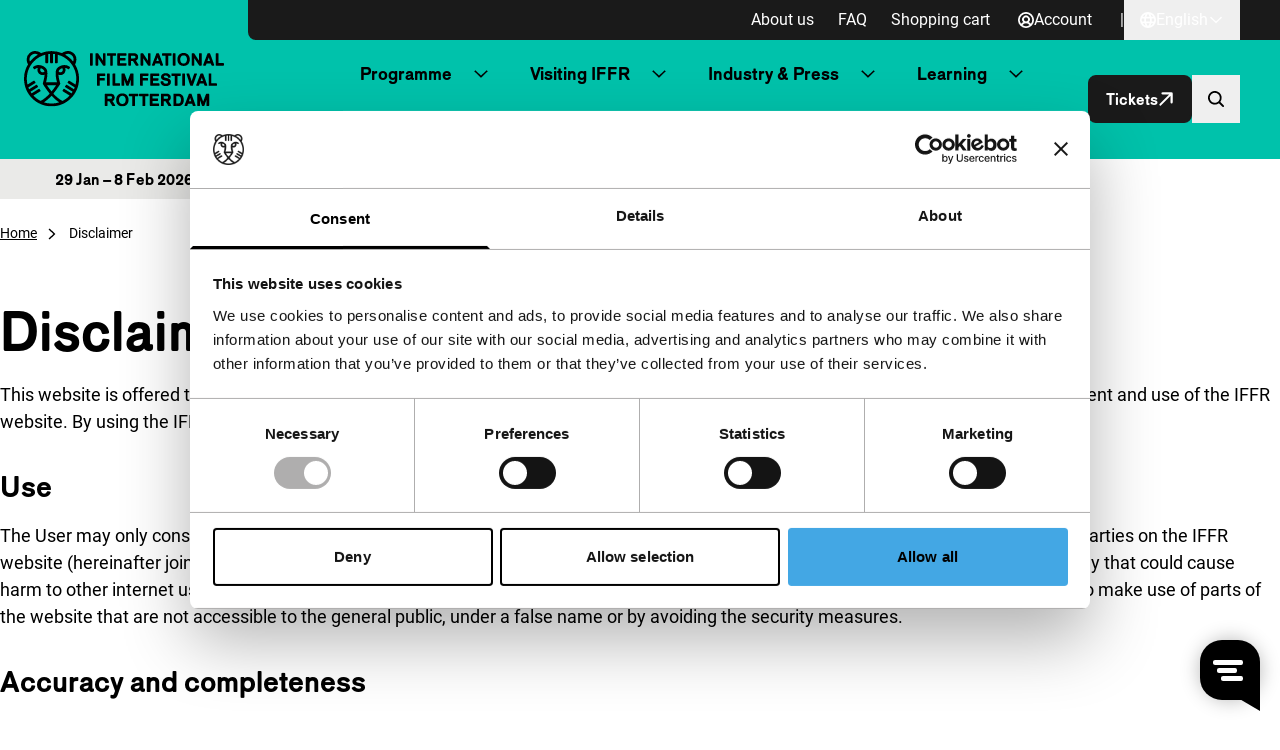

--- FILE ---
content_type: application/javascript; charset=utf-8
request_url: https://iffr.com/en/wp-content/themes/iffr/dist/main.js?ver=4c47ec4f80483a0349a3bb5ecdb07430352f8abc
body_size: 94234
content:
/*! For license information please see main.js.LICENSE.txt */
!function(){var e,t,r,n,i={2733:function(e){function t(){this._events=this._events||{},this._maxListeners=this._maxListeners||void 0}function r(e){return"function"==typeof e}function n(e){return"object"==typeof e&&null!==e}function i(e){return void 0===e}e.exports=t,t.prototype._events=void 0,t.prototype._maxListeners=void 0,t.defaultMaxListeners=10,t.prototype.setMaxListeners=function(e){if("number"!=typeof e||e<0||isNaN(e))throw TypeError("n must be a positive number");return this._maxListeners=e,this},t.prototype.emit=function(e){var t,a,s,o,c,u;if(this._events||(this._events={}),"error"===e&&(!this._events.error||n(this._events.error)&&!this._events.error.length)){if((t=arguments[1])instanceof Error)throw t;var l=new Error('Uncaught, unspecified "error" event. ('+t+")");throw l.context=t,l}if(i(a=this._events[e]))return!1;if(r(a))switch(arguments.length){case 1:a.call(this);break;case 2:a.call(this,arguments[1]);break;case 3:a.call(this,arguments[1],arguments[2]);break;default:o=Array.prototype.slice.call(arguments,1),a.apply(this,o)}else if(n(a))for(o=Array.prototype.slice.call(arguments,1),s=(u=a.slice()).length,c=0;c<s;c++)u[c].apply(this,o);return!0},t.prototype.addListener=function(e,a){var s;if(!r(a))throw TypeError("listener must be a function");return this._events||(this._events={}),this._events.newListener&&this.emit("newListener",e,r(a.listener)?a.listener:a),this._events[e]?n(this._events[e])?this._events[e].push(a):this._events[e]=[this._events[e],a]:this._events[e]=a,n(this._events[e])&&!this._events[e].warned&&(s=i(this._maxListeners)?t.defaultMaxListeners:this._maxListeners)&&s>0&&this._events[e].length>s&&(this._events[e].warned=!0,console.error("(node) warning: possible EventEmitter memory leak detected. %d listeners added. Use emitter.setMaxListeners() to increase limit.",this._events[e].length),"function"==typeof console.trace&&console.trace()),this},t.prototype.on=t.prototype.addListener,t.prototype.once=function(e,t){if(!r(t))throw TypeError("listener must be a function");var n=!1;function i(){this.removeListener(e,i),n||(n=!0,t.apply(this,arguments))}return i.listener=t,this.on(e,i),this},t.prototype.removeListener=function(e,t){var i,a,s,o;if(!r(t))throw TypeError("listener must be a function");if(!this._events||!this._events[e])return this;if(s=(i=this._events[e]).length,a=-1,i===t||r(i.listener)&&i.listener===t)delete this._events[e],this._events.removeListener&&this.emit("removeListener",e,t);else if(n(i)){for(o=s;o-- >0;)if(i[o]===t||i[o].listener&&i[o].listener===t){a=o;break}if(a<0)return this;1===i.length?(i.length=0,delete this._events[e]):i.splice(a,1),this._events.removeListener&&this.emit("removeListener",e,t)}return this},t.prototype.removeAllListeners=function(e){var t,n;if(!this._events)return this;if(!this._events.removeListener)return 0===arguments.length?this._events={}:this._events[e]&&delete this._events[e],this;if(0===arguments.length){for(t in this._events)"removeListener"!==t&&this.removeAllListeners(t);return this.removeAllListeners("removeListener"),this._events={},this}if(r(n=this._events[e]))this.removeListener(e,n);else if(n)for(;n.length;)this.removeListener(e,n[n.length-1]);return delete this._events[e],this},t.prototype.listeners=function(e){return this._events&&this._events[e]?r(this._events[e])?[this._events[e]]:this._events[e].slice():[]},t.prototype.listenerCount=function(e){if(this._events){var t=this._events[e];if(r(t))return 1;if(t)return t.length}return 0},t.listenerCount=function(e,t){return e.listenerCount(t)}},5968:function(e,t,r){"use strict";r.r(t),r.d(t,{clearAllBodyScrollLocks:function(){return m},disableBodyScroll:function(){return p},enableBodyScroll:function(){return g}});var n=!1;if("undefined"!=typeof window){var i={get passive(){n=!0}};window.addEventListener("testPassive",null,i),window.removeEventListener("testPassive",null,i)}var a="undefined"!=typeof window&&window.navigator&&window.navigator.platform&&(/iP(ad|hone|od)/.test(window.navigator.platform)||"MacIntel"===window.navigator.platform&&window.navigator.maxTouchPoints>1),s=[],o=!1,c=-1,u=void 0,l=void 0,d=function(e){return s.some((function(t){return!(!t.options.allowTouchMove||!t.options.allowTouchMove(e))}))},h=function(e){var t=e||window.event;return!!d(t.target)||t.touches.length>1||(t.preventDefault&&t.preventDefault(),!1)},f=function(){void 0!==l&&(document.body.style.paddingRight=l,l=void 0),void 0!==u&&(document.body.style.overflow=u,u=void 0)},p=function(e,t){if(e){if(!s.some((function(t){return t.targetElement===e}))){var r={targetElement:e,options:t||{}};s=[].concat(function(e){if(Array.isArray(e)){for(var t=0,r=Array(e.length);t<e.length;t++)r[t]=e[t];return r}return Array.from(e)}(s),[r]),a?(e.ontouchstart=function(e){1===e.targetTouches.length&&(c=e.targetTouches[0].clientY)},e.ontouchmove=function(t){1===t.targetTouches.length&&function(e,t){var r=e.targetTouches[0].clientY-c;!d(e.target)&&(t&&0===t.scrollTop&&r>0||function(e){return!!e&&e.scrollHeight-e.scrollTop<=e.clientHeight}(t)&&r<0?h(e):e.stopPropagation())}(t,e)},o||(document.addEventListener("touchmove",h,n?{passive:!1}:void 0),o=!0)):function(e){if(void 0===l){var t=!!e&&!0===e.reserveScrollBarGap,r=window.innerWidth-document.documentElement.clientWidth;t&&r>0&&(l=document.body.style.paddingRight,document.body.style.paddingRight=r+"px")}void 0===u&&(u=document.body.style.overflow,document.body.style.overflow="hidden")}(t)}}else console.error("disableBodyScroll unsuccessful - targetElement must be provided when calling disableBodyScroll on IOS devices.")},m=function(){a?(s.forEach((function(e){e.targetElement.ontouchstart=null,e.targetElement.ontouchmove=null})),o&&(document.removeEventListener("touchmove",h,n?{passive:!1}:void 0),o=!1),c=-1):f(),s=[]},g=function(e){e?(s=s.filter((function(t){return t.targetElement!==e})),a?(e.ontouchstart=null,e.ontouchmove=null,o&&0===s.length&&(document.removeEventListener("touchmove",h,n?{passive:!1}:void 0),o=!1)):s.length||f()):console.error("enableBodyScroll unsuccessful - targetElement must be provided when calling enableBodyScroll on IOS devices.")}},4103:function(e,t,r){"use strict";var n=r(6571),i=r(9127),a=r(2223),s=r(3371),o=r(7691);function c(e,t,r,i){return new n(e,t,r,i)}c.version=r(6938),c.AlgoliaSearchHelper=n,c.SearchParameters=s,c.RecommendParameters=i,c.SearchResults=o,c.RecommendResults=a,e.exports=c},6732:function(e,t,r){"use strict";var n=r(2733);function i(e,t,r){this.main=e,this.fn=t,this.recommendFn=r,this.lastResults=null,this.lastRecommendResults=null}r(3014)(i,n),i.prototype.detach=function(){this.removeAllListeners(),this.main.detachDerivedHelper(this)},i.prototype.getModifiedState=function(e){return this.fn(e)},i.prototype.getModifiedRecommendState=function(e){return this.recommendFn(e)},e.exports=i},9127:function(e){"use strict";function t(e){e=e||{},this.params=e.params||[]}t.prototype={constructor:t,addParams:function(e){var r=this.params.slice();return r.push(e),new t({params:r})},removeParams:function(e){return new t({params:this.params.filter((function(t){return t.$$id!==e}))})},addFrequentlyBoughtTogether:function(e){return this.addParams(Object.assign({},e,{model:"bought-together"}))},addRelatedProducts:function(e){return this.addParams(Object.assign({},e,{model:"related-products"}))},addTrendingItems:function(e){return this.addParams(Object.assign({},e,{model:"trending-items"}))},addTrendingFacets:function(e){return this.addParams(Object.assign({},e,{model:"trending-facets"}))},addLookingSimilar:function(e){return this.addParams(Object.assign({},e,{model:"looking-similar"}))},_buildQueries:function(e,t){return this.params.filter((function(e){return void 0===t[e.$$id]})).map((function(t){var r=Object.assign({},t,{indexName:e,threshold:t.threshold||0});return delete r.$$id,r}))}},e.exports=t},2223:function(e){"use strict";function t(e,t){this._state=e,this._rawResults={};var r=this;e.params.forEach((function(e){var n=e.$$id;r[n]=t[n],r._rawResults[n]=t[n]}))}t.prototype={constructor:t},e.exports=t},4054:function(e,t,r){"use strict";var n=r(9110),i=r(317),a=r(1383),s={addRefinement:function(e,t,r){if(s.isRefined(e,t,r))return e;var i=""+r,a=e[t]?e[t].concat(i):[i],o={};return o[t]=a,n({},o,e)},removeRefinement:function(e,t,r){if(void 0===r)return s.clearRefinement(e,(function(e,r){return t===r}));var n=""+r;return s.clearRefinement(e,(function(e,r){return t===r&&n===e}))},toggleRefinement:function(e,t,r){if(void 0===r)throw new Error("toggleRefinement should be used with a value");return s.isRefined(e,t,r)?s.removeRefinement(e,t,r):s.addRefinement(e,t,r)},clearRefinement:function(e,t,r){if(void 0===t)return i(e)?{}:e;if("string"==typeof t)return a(e,[t]);if("function"==typeof t){var n=!1,s=Object.keys(e).reduce((function(i,a){var s=e[a]||[],o=s.filter((function(e){return!t(e,a,r)}));return o.length!==s.length&&(n=!0),i[a]=o,i}),{});return n?s:e}},isRefined:function(e,t,r){var n=Boolean(e[t])&&e[t].length>0;if(void 0===r||!n)return n;var i=""+r;return-1!==e[t].indexOf(i)}};e.exports=s},3371:function(e,t,r){"use strict";var n=r(9110),i=r(849),a=r(4843),s=r(4728),o=r(317),c=r(1383),u=r(7507),l=r(2208),d=r(4054);function h(e,t){return Array.isArray(e)&&Array.isArray(t)?e.length===t.length&&e.every((function(e,r){return h(t[r],e)})):e===t}function f(e){var t=e?f._parseNumbers(e):{};void 0===t.userToken||l(t.userToken)||console.warn("[algoliasearch-helper] The `userToken` parameter is invalid. This can lead to wrong analytics.\n  - Format: [a-zA-Z0-9_-]{1,64}"),this.facets=t.facets||[],this.disjunctiveFacets=t.disjunctiveFacets||[],this.hierarchicalFacets=t.hierarchicalFacets||[],this.facetsRefinements=t.facetsRefinements||{},this.facetsExcludes=t.facetsExcludes||{},this.disjunctiveFacetsRefinements=t.disjunctiveFacetsRefinements||{},this.numericRefinements=t.numericRefinements||{},this.tagRefinements=t.tagRefinements||[],this.hierarchicalFacetsRefinements=t.hierarchicalFacetsRefinements||{};var r=this;Object.keys(t).forEach((function(e){var n=-1!==f.PARAMETERS.indexOf(e),i=void 0!==t[e];!n&&i&&(r[e]=t[e])}))}f.PARAMETERS=Object.keys(new f),f._parseNumbers=function(e){if(e instanceof f)return e;var t={};if(["aroundPrecision","aroundRadius","getRankingInfo","minWordSizefor2Typos","minWordSizefor1Typo","page","maxValuesPerFacet","distinct","minimumAroundRadius","hitsPerPage","minProximity"].forEach((function(r){var n=e[r];if("string"==typeof n){var i=parseFloat(n);t[r]=isNaN(i)?n:i}})),Array.isArray(e.insideBoundingBox)&&(t.insideBoundingBox=e.insideBoundingBox.map((function(e){return Array.isArray(e)?e.map((function(e){return parseFloat(e)})):e}))),e.numericRefinements){var r={};Object.keys(e.numericRefinements).forEach((function(t){var n=e.numericRefinements[t]||{};r[t]={},Object.keys(n).forEach((function(e){var i=n[e].map((function(e){return Array.isArray(e)?e.map((function(e){return"string"==typeof e?parseFloat(e):e})):"string"==typeof e?parseFloat(e):e}));r[t][e]=i}))})),t.numericRefinements=r}return s(e,t)},f.make=function(e){var t=new f(e);return(e.hierarchicalFacets||[]).forEach((function(e){if(e.rootPath){var r=t.getHierarchicalRefinement(e.name);r.length>0&&0!==r[0].indexOf(e.rootPath)&&(t=t.clearRefinements(e.name)),0===(r=t.getHierarchicalRefinement(e.name)).length&&(t=t.toggleHierarchicalFacetRefinement(e.name,e.rootPath))}})),t},f.validate=function(e,t){var r=t||{};return e.tagFilters&&r.tagRefinements&&r.tagRefinements.length>0?new Error("[Tags] Cannot switch from the managed tag API to the advanced API. It is probably an error, if it is really what you want, you should first clear the tags with clearTags method."):e.tagRefinements.length>0&&r.tagFilters?new Error("[Tags] Cannot switch from the advanced tag API to the managed API. It is probably an error, if it is not, you should first clear the tags with clearTags method."):e.numericFilters&&r.numericRefinements&&o(r.numericRefinements)?new Error("[Numeric filters] Can't switch from the advanced to the managed API. It is probably an error, if this is really what you want, you have to first clear the numeric filters."):o(e.numericRefinements)&&r.numericFilters?new Error("[Numeric filters] Can't switch from the managed API to the advanced. It is probably an error, if this is really what you want, you have to first clear the numeric filters."):null},f.prototype={constructor:f,clearRefinements:function(e){var t={numericRefinements:this._clearNumericRefinements(e),facetsRefinements:d.clearRefinement(this.facetsRefinements,e,"conjunctiveFacet"),facetsExcludes:d.clearRefinement(this.facetsExcludes,e,"exclude"),disjunctiveFacetsRefinements:d.clearRefinement(this.disjunctiveFacetsRefinements,e,"disjunctiveFacet"),hierarchicalFacetsRefinements:d.clearRefinement(this.hierarchicalFacetsRefinements,e,"hierarchicalFacet")};return t.numericRefinements===this.numericRefinements&&t.facetsRefinements===this.facetsRefinements&&t.facetsExcludes===this.facetsExcludes&&t.disjunctiveFacetsRefinements===this.disjunctiveFacetsRefinements&&t.hierarchicalFacetsRefinements===this.hierarchicalFacetsRefinements?this:this.setQueryParameters(t)},clearTags:function(){return void 0===this.tagFilters&&0===this.tagRefinements.length?this:this.setQueryParameters({tagFilters:void 0,tagRefinements:[]})},setIndex:function(e){return e===this.index?this:this.setQueryParameters({index:e})},setQuery:function(e){return e===this.query?this:this.setQueryParameters({query:e})},setPage:function(e){return e===this.page?this:this.setQueryParameters({page:e})},setFacets:function(e){return this.setQueryParameters({facets:e})},setDisjunctiveFacets:function(e){return this.setQueryParameters({disjunctiveFacets:e})},setHitsPerPage:function(e){return this.hitsPerPage===e?this:this.setQueryParameters({hitsPerPage:e})},setTypoTolerance:function(e){return this.typoTolerance===e?this:this.setQueryParameters({typoTolerance:e})},addNumericRefinement:function(e,t,r){var n=u(r);if(this.isNumericRefined(e,t,n))return this;var i=s({},this.numericRefinements);return i[e]=s({},i[e]),i[e][t]?(i[e][t]=i[e][t].slice(),i[e][t].push(n)):i[e][t]=[n],this.setQueryParameters({numericRefinements:i})},getConjunctiveRefinements:function(e){return this.isConjunctiveFacet(e)&&this.facetsRefinements[e]||[]},getDisjunctiveRefinements:function(e){return this.isDisjunctiveFacet(e)&&this.disjunctiveFacetsRefinements[e]||[]},getHierarchicalRefinement:function(e){return this.hierarchicalFacetsRefinements[e]||[]},getExcludeRefinements:function(e){return this.isConjunctiveFacet(e)&&this.facetsExcludes[e]||[]},removeNumericRefinement:function(e,t,r){var n=r;return void 0!==n?this.isNumericRefined(e,t,n)?this.setQueryParameters({numericRefinements:this._clearNumericRefinements((function(r,i){return i===e&&r.op===t&&h(r.val,u(n))}))}):this:void 0!==t?this.isNumericRefined(e,t)?this.setQueryParameters({numericRefinements:this._clearNumericRefinements((function(r,n){return n===e&&r.op===t}))}):this:this.isNumericRefined(e)?this.setQueryParameters({numericRefinements:this._clearNumericRefinements((function(t,r){return r===e}))}):this},getNumericRefinements:function(e){return this.numericRefinements[e]||{}},getNumericRefinement:function(e,t){return this.numericRefinements[e]&&this.numericRefinements[e][t]},_clearNumericRefinements:function(e){if(void 0===e)return o(this.numericRefinements)?{}:this.numericRefinements;if("string"==typeof e)return c(this.numericRefinements,[e]);if("function"==typeof e){var t=!1,r=this.numericRefinements,n=Object.keys(r).reduce((function(n,i){var a=r[i],s={};return a=a||{},Object.keys(a).forEach((function(r){var n=a[r]||[],o=[];n.forEach((function(t){e({val:t,op:r},i,"numeric")||o.push(t)})),o.length!==n.length&&(t=!0),s[r]=o})),n[i]=s,n}),{});return t?n:this.numericRefinements}},addFacet:function(e){return this.isConjunctiveFacet(e)?this:this.setQueryParameters({facets:this.facets.concat([e])})},addDisjunctiveFacet:function(e){return this.isDisjunctiveFacet(e)?this:this.setQueryParameters({disjunctiveFacets:this.disjunctiveFacets.concat([e])})},addHierarchicalFacet:function(e){if(this.isHierarchicalFacet(e.name))throw new Error("Cannot declare two hierarchical facets with the same name: `"+e.name+"`");return this.setQueryParameters({hierarchicalFacets:this.hierarchicalFacets.concat([e])})},addFacetRefinement:function(e,t){if(!this.isConjunctiveFacet(e))throw new Error(e+" is not defined in the facets attribute of the helper configuration");return d.isRefined(this.facetsRefinements,e,t)?this:this.setQueryParameters({facetsRefinements:d.addRefinement(this.facetsRefinements,e,t)})},addExcludeRefinement:function(e,t){if(!this.isConjunctiveFacet(e))throw new Error(e+" is not defined in the facets attribute of the helper configuration");return d.isRefined(this.facetsExcludes,e,t)?this:this.setQueryParameters({facetsExcludes:d.addRefinement(this.facetsExcludes,e,t)})},addDisjunctiveFacetRefinement:function(e,t){if(!this.isDisjunctiveFacet(e))throw new Error(e+" is not defined in the disjunctiveFacets attribute of the helper configuration");return d.isRefined(this.disjunctiveFacetsRefinements,e,t)?this:this.setQueryParameters({disjunctiveFacetsRefinements:d.addRefinement(this.disjunctiveFacetsRefinements,e,t)})},addTagRefinement:function(e){if(this.isTagRefined(e))return this;var t={tagRefinements:this.tagRefinements.concat(e)};return this.setQueryParameters(t)},removeFacet:function(e){return this.isConjunctiveFacet(e)?this.clearRefinements(e).setQueryParameters({facets:this.facets.filter((function(t){return t!==e}))}):this},removeDisjunctiveFacet:function(e){return this.isDisjunctiveFacet(e)?this.clearRefinements(e).setQueryParameters({disjunctiveFacets:this.disjunctiveFacets.filter((function(t){return t!==e}))}):this},removeHierarchicalFacet:function(e){return this.isHierarchicalFacet(e)?this.clearRefinements(e).setQueryParameters({hierarchicalFacets:this.hierarchicalFacets.filter((function(t){return t.name!==e}))}):this},removeFacetRefinement:function(e,t){if(!this.isConjunctiveFacet(e))throw new Error(e+" is not defined in the facets attribute of the helper configuration");return d.isRefined(this.facetsRefinements,e,t)?this.setQueryParameters({facetsRefinements:d.removeRefinement(this.facetsRefinements,e,t)}):this},removeExcludeRefinement:function(e,t){if(!this.isConjunctiveFacet(e))throw new Error(e+" is not defined in the facets attribute of the helper configuration");return d.isRefined(this.facetsExcludes,e,t)?this.setQueryParameters({facetsExcludes:d.removeRefinement(this.facetsExcludes,e,t)}):this},removeDisjunctiveFacetRefinement:function(e,t){if(!this.isDisjunctiveFacet(e))throw new Error(e+" is not defined in the disjunctiveFacets attribute of the helper configuration");return d.isRefined(this.disjunctiveFacetsRefinements,e,t)?this.setQueryParameters({disjunctiveFacetsRefinements:d.removeRefinement(this.disjunctiveFacetsRefinements,e,t)}):this},removeTagRefinement:function(e){if(!this.isTagRefined(e))return this;var t={tagRefinements:this.tagRefinements.filter((function(t){return t!==e}))};return this.setQueryParameters(t)},toggleRefinement:function(e,t){return this.toggleFacetRefinement(e,t)},toggleFacetRefinement:function(e,t){if(this.isHierarchicalFacet(e))return this.toggleHierarchicalFacetRefinement(e,t);if(this.isConjunctiveFacet(e))return this.toggleConjunctiveFacetRefinement(e,t);if(this.isDisjunctiveFacet(e))return this.toggleDisjunctiveFacetRefinement(e,t);throw new Error("Cannot refine the undeclared facet "+e+"; it should be added to the helper options facets, disjunctiveFacets or hierarchicalFacets")},toggleConjunctiveFacetRefinement:function(e,t){if(!this.isConjunctiveFacet(e))throw new Error(e+" is not defined in the facets attribute of the helper configuration");return this.setQueryParameters({facetsRefinements:d.toggleRefinement(this.facetsRefinements,e,t)})},toggleExcludeFacetRefinement:function(e,t){if(!this.isConjunctiveFacet(e))throw new Error(e+" is not defined in the facets attribute of the helper configuration");return this.setQueryParameters({facetsExcludes:d.toggleRefinement(this.facetsExcludes,e,t)})},toggleDisjunctiveFacetRefinement:function(e,t){if(!this.isDisjunctiveFacet(e))throw new Error(e+" is not defined in the disjunctiveFacets attribute of the helper configuration");return this.setQueryParameters({disjunctiveFacetsRefinements:d.toggleRefinement(this.disjunctiveFacetsRefinements,e,t)})},toggleHierarchicalFacetRefinement:function(e,t){if(!this.isHierarchicalFacet(e))throw new Error(e+" is not defined in the hierarchicalFacets attribute of the helper configuration");var r=this._getHierarchicalFacetSeparator(this.getHierarchicalFacetByName(e)),i={};return void 0!==this.hierarchicalFacetsRefinements[e]&&this.hierarchicalFacetsRefinements[e].length>0&&(this.hierarchicalFacetsRefinements[e][0]===t||0===this.hierarchicalFacetsRefinements[e][0].indexOf(t+r))?-1===t.indexOf(r)?i[e]=[]:i[e]=[t.slice(0,t.lastIndexOf(r))]:i[e]=[t],this.setQueryParameters({hierarchicalFacetsRefinements:n({},i,this.hierarchicalFacetsRefinements)})},addHierarchicalFacetRefinement:function(e,t){if(this.isHierarchicalFacetRefined(e))throw new Error(e+" is already refined.");if(!this.isHierarchicalFacet(e))throw new Error(e+" is not defined in the hierarchicalFacets attribute of the helper configuration.");var r={};return r[e]=[t],this.setQueryParameters({hierarchicalFacetsRefinements:n({},r,this.hierarchicalFacetsRefinements)})},removeHierarchicalFacetRefinement:function(e){if(!this.isHierarchicalFacetRefined(e))return this;var t={};return t[e]=[],this.setQueryParameters({hierarchicalFacetsRefinements:n({},t,this.hierarchicalFacetsRefinements)})},toggleTagRefinement:function(e){return this.isTagRefined(e)?this.removeTagRefinement(e):this.addTagRefinement(e)},isDisjunctiveFacet:function(e){return this.disjunctiveFacets.indexOf(e)>-1},isHierarchicalFacet:function(e){return void 0!==this.getHierarchicalFacetByName(e)},isConjunctiveFacet:function(e){return this.facets.indexOf(e)>-1},isFacetRefined:function(e,t){return!!this.isConjunctiveFacet(e)&&d.isRefined(this.facetsRefinements,e,t)},isExcludeRefined:function(e,t){return!!this.isConjunctiveFacet(e)&&d.isRefined(this.facetsExcludes,e,t)},isDisjunctiveFacetRefined:function(e,t){return!!this.isDisjunctiveFacet(e)&&d.isRefined(this.disjunctiveFacetsRefinements,e,t)},isHierarchicalFacetRefined:function(e,t){if(!this.isHierarchicalFacet(e))return!1;var r=this.getHierarchicalRefinement(e);return t?-1!==r.indexOf(t):r.length>0},isNumericRefined:function(e,t,r){if(void 0===r&&void 0===t)return Boolean(this.numericRefinements[e]);var n=this.numericRefinements[e]&&void 0!==this.numericRefinements[e][t];if(void 0===r||!n)return n;var a,s,o=u(r),c=void 0!==(a=this.numericRefinements[e][t],s=o,i(a,(function(e){return h(e,s)})));return n&&c},isTagRefined:function(e){return-1!==this.tagRefinements.indexOf(e)},getRefinedDisjunctiveFacets:function(){var e=this,t=a(Object.keys(this.numericRefinements).filter((function(t){return Object.keys(e.numericRefinements[t]).length>0})),this.disjunctiveFacets);return Object.keys(this.disjunctiveFacetsRefinements).filter((function(t){return e.disjunctiveFacetsRefinements[t].length>0})).concat(t).concat(this.getRefinedHierarchicalFacets()).sort()},getRefinedHierarchicalFacets:function(){var e=this;return a(this.hierarchicalFacets.map((function(e){return e.name})),Object.keys(this.hierarchicalFacetsRefinements).filter((function(t){return e.hierarchicalFacetsRefinements[t].length>0}))).sort()},getUnrefinedDisjunctiveFacets:function(){var e=this.getRefinedDisjunctiveFacets();return this.disjunctiveFacets.filter((function(t){return-1===e.indexOf(t)}))},managedParameters:["index","facets","disjunctiveFacets","facetsRefinements","hierarchicalFacets","facetsExcludes","disjunctiveFacetsRefinements","numericRefinements","tagRefinements","hierarchicalFacetsRefinements"],getQueryParams:function(){var e=this.managedParameters,t={},r=this;return Object.keys(this).forEach((function(n){var i=r[n];-1===e.indexOf(n)&&void 0!==i&&(t[n]=i)})),t},setQueryParameter:function(e,t){if(this[e]===t)return this;var r={};return r[e]=t,this.setQueryParameters(r)},setQueryParameters:function(e){if(!e)return this;var t=f.validate(this,e);if(t)throw t;var r=this,n=f._parseNumbers(e),i=Object.keys(this).reduce((function(e,t){return e[t]=r[t],e}),{}),a=Object.keys(n).reduce((function(e,t){var r=void 0!==e[t],i=void 0!==n[t];return r&&!i?c(e,[t]):(i&&(e[t]=n[t]),e)}),i);return new this.constructor(a)},resetPage:function(){return void 0===this.page?this:this.setPage(0)},_getHierarchicalFacetSortBy:function(e){return e.sortBy||["isRefined:desc","name:asc"]},_getHierarchicalFacetSeparator:function(e){return e.separator||" > "},_getHierarchicalRootPath:function(e){return e.rootPath||null},_getHierarchicalShowParentLevel:function(e){return"boolean"!=typeof e.showParentLevel||e.showParentLevel},getHierarchicalFacetByName:function(e){return i(this.hierarchicalFacets,(function(t){return t.name===e}))},getHierarchicalFacetBreadcrumb:function(e){if(!this.isHierarchicalFacet(e))return[];var t=this.getHierarchicalRefinement(e)[0];if(!t)return[];var r=this._getHierarchicalFacetSeparator(this.getHierarchicalFacetByName(e));return t.split(r).map((function(e){return e.trim()}))},toString:function(){return JSON.stringify(this,null,2)}},e.exports=f},6673:function(e,t,r){"use strict";e.exports=function(e){return function(t,r){var n=e.hierarchicalFacets[r],u=e.hierarchicalFacetsRefinements[n.name]&&e.hierarchicalFacetsRefinements[n.name][0]||"",l=e._getHierarchicalFacetSeparator(n),d=e._getHierarchicalRootPath(n),h=e._getHierarchicalShowParentLevel(n),f=a(e._getHierarchicalFacetSortBy(n)),p=t.every((function(e){return e.exhaustive})),m=function(e,t,r,n,a){return function(u,l,d){var h=u;if(d>0){var f=0;for(h=u;f<d;){var p=h&&Array.isArray(h.data)?h.data:[];h=i(p,(function(e){return e.isRefined})),f++}}if(h){var m=Object.keys(l.data).map((function(e){return[e,l.data[e]]})).filter((function(e){return function(e,t,r,n,i,a){return(!i||0===e.indexOf(i)&&i!==e)&&(!i&&-1===e.indexOf(n)||i&&e.split(n).length-i.split(n).length==1||-1===e.indexOf(n)&&-1===r.indexOf(n)||0===r.indexOf(e)||0===e.indexOf(t+n)&&(a||0===e.indexOf(r)))}(e[0],h.path||r,a,t,r,n)}));h.data=s(m.map((function(e){var r=e[0];return function(e,t,r,n,i){var a=t.split(r);return{name:a[a.length-1].trim(),path:t,escapedValue:o(t),count:e,isRefined:n===t||0===n.indexOf(t+r),exhaustive:i,data:null}}(e[1],r,t,c(a),l.exhaustive)})),e[0],e[1])}return u}}(f,l,d,h,u),g=t;return d&&(g=t.slice(d.split(l).length)),g.reduce(m,{name:e.hierarchicalFacets[r].name,count:null,isRefined:!0,path:null,escapedValue:null,exhaustive:p,data:null})}};var n=r(2909),i=r(849),a=r(7577),s=r(8601),o=n.escapeFacetValue,c=n.unescapeFacetValue},7691:function(e,t,r){"use strict";var n=r(8965),i=r(9110),a=r(2909),s=r(849),o=r(3917),c=r(7577),u=r(4728),l=r(8601),d=a.escapeFacetValue,h=a.unescapeFacetValue,f=r(6673);function p(e){var t={};return e.forEach((function(e,r){t[e]=r})),t}function m(e,t,r){t&&t[r]&&(e.stats=t[r])}function g(e,t,r){var a=t[0]||{};this._rawResults=t;var c=this;Object.keys(a).forEach((function(e){c[e]=a[e]}));var l=u({persistHierarchicalRootCount:!1},r);Object.keys(l).forEach((function(e){c[e]=l[e]})),this.processingTimeMS=t.reduce((function(e,t){return void 0===t.processingTimeMS?e:e+t.processingTimeMS}),0),this.disjunctiveFacets=[],this.hierarchicalFacets=e.hierarchicalFacets.map((function(){return[]})),this.facets=[];var d=e.getRefinedDisjunctiveFacets(),g=p(e.facets),y=p(e.disjunctiveFacets),v=1,b=a.facets||{};Object.keys(b).forEach((function(t){var r,n,i=b[t],u=(r=e.hierarchicalFacets,n=t,s(r,(function(e){return(e.attributes||[]).indexOf(n)>-1})));if(u){var l=u.attributes.indexOf(t),d=o(e.hierarchicalFacets,(function(e){return e.name===u.name}));c.hierarchicalFacets[d][l]={attribute:t,data:i,exhaustive:a.exhaustiveFacetsCount}}else{var h,f=-1!==e.disjunctiveFacets.indexOf(t),p=-1!==e.facets.indexOf(t);f&&(h=y[t],c.disjunctiveFacets[h]={name:t,data:i,exhaustive:a.exhaustiveFacetsCount},m(c.disjunctiveFacets[h],a.facets_stats,t)),p&&(h=g[t],c.facets[h]={name:t,data:i,exhaustive:a.exhaustiveFacetsCount},m(c.facets[h],a.facets_stats,t))}})),this.hierarchicalFacets=n(this.hierarchicalFacets),d.forEach((function(r){var n=t[v],s=n&&n.facets?n.facets:{},l=e.getHierarchicalFacetByName(r);Object.keys(s).forEach((function(t){var r,d=s[t];if(l){r=o(e.hierarchicalFacets,(function(e){return e.name===l.name}));var f=o(c.hierarchicalFacets[r],(function(e){return e.attribute===t}));if(-1===f)return;c.hierarchicalFacets[r][f].data=u({},c.hierarchicalFacets[r][f].data,d)}else{r=y[t];var p=a.facets&&a.facets[t]||{};c.disjunctiveFacets[r]={name:t,data:i({},d,p),exhaustive:n.exhaustiveFacetsCount},m(c.disjunctiveFacets[r],n.facets_stats,t),e.disjunctiveFacetsRefinements[t]&&e.disjunctiveFacetsRefinements[t].forEach((function(n){!c.disjunctiveFacets[r].data[n]&&e.disjunctiveFacetsRefinements[t].indexOf(h(n))>-1&&(c.disjunctiveFacets[r].data[n]=0)}))}})),v++})),e.getRefinedHierarchicalFacets().forEach((function(r){var n=e.getHierarchicalFacetByName(r),a=e._getHierarchicalFacetSeparator(n),s=e.getHierarchicalRefinement(r);0===s.length||s[0].split(a).length<2||t.slice(v).forEach((function(t){var r=t&&t.facets?t.facets:{};Object.keys(r).forEach((function(t){var u=r[t],l=o(e.hierarchicalFacets,(function(e){return e.name===n.name})),d=o(c.hierarchicalFacets[l],(function(e){return e.attribute===t}));if(-1!==d){var h={};if(s.length>0&&!c.persistHierarchicalRootCount){var f=s[0].split(a)[0];h[f]=c.hierarchicalFacets[l][d].data[f]}c.hierarchicalFacets[l][d].data=i(h,u,c.hierarchicalFacets[l][d].data)}})),v++}))})),Object.keys(e.facetsExcludes).forEach((function(t){var r=e.facetsExcludes[t],n=g[t];c.facets[n]={name:t,data:b[t],exhaustive:a.exhaustiveFacetsCount},r.forEach((function(e){c.facets[n]=c.facets[n]||{name:t},c.facets[n].data=c.facets[n].data||{},c.facets[n].data[e]=0}))})),this.hierarchicalFacets=this.hierarchicalFacets.map(f(e)),this.facets=n(this.facets),this.disjunctiveFacets=n(this.disjunctiveFacets),this._state=e}function y(e,t){function r(e){return e.name===t}if(e._state.isConjunctiveFacet(t)){var n=s(e.facets,r);return n?Object.keys(n.data).map((function(r){var i=d(r);return{name:r,escapedValue:i,count:n.data[r],isRefined:e._state.isFacetRefined(t,i),isExcluded:e._state.isExcludeRefined(t,r)}})):[]}if(e._state.isDisjunctiveFacet(t)){var i=s(e.disjunctiveFacets,r);return i?Object.keys(i.data).map((function(r){var n=d(r);return{name:r,escapedValue:n,count:i.data[r],isRefined:e._state.isDisjunctiveFacetRefined(t,n)}})):[]}if(e._state.isHierarchicalFacet(t)){var a=s(e.hierarchicalFacets,r);if(!a)return a;var o=e._state.getHierarchicalFacetByName(t),c=e._state._getHierarchicalFacetSeparator(o),u=h(e._state.getHierarchicalRefinement(t)[0]||"");0===u.indexOf(o.rootPath)&&(u=u.replace(o.rootPath+c,""));var l=u.split(c);return l.unshift(t),v(a,l,0),a}}function v(e,t,r){e.isRefined=e.name===(t[r]&&t[r].trim()),e.data&&e.data.forEach((function(e){v(e,t,r+1)}))}function b(e,t,r,n){if(n=n||0,Array.isArray(t))return e(t,r[n]);if(!t.data||0===t.data.length)return t;var a=t.data.map((function(t){return b(e,t,r,n+1)})),s=e(a,r[n]);return i({data:s},t)}function w(e,t){var r=s(e,(function(e){return e.name===t}));return r&&r.stats}function _(e,t,r,n,i){var a=s(i,(function(e){return e.name===r})),o=a&&a.data&&a.data[n]?a.data[n]:0,c=a&&a.exhaustive||!1;return{type:t,attributeName:r,name:n,count:o,exhaustive:c}}g.prototype.getFacetByName=function(e){function t(t){return t.name===e}return s(this.facets,t)||s(this.disjunctiveFacets,t)||s(this.hierarchicalFacets,t)},g.DEFAULT_SORT=["isRefined:desc","count:desc","name:asc"],g.prototype.getFacetValues=function(e,t){var r=y(this,e);if(r){var n=i({},t,{sortBy:g.DEFAULT_SORT,facetOrdering:!(t&&t.sortBy)}),a=this;return b((function(e,t){if(n.facetOrdering){var r=function(e,t){return e.renderingContent&&e.renderingContent.facetOrdering&&e.renderingContent.facetOrdering.values&&e.renderingContent.facetOrdering.values[t]}(a,t);if(r)return function(e,t){var r=[],n=[],i=t.hide||[],a=(t.order||[]).reduce((function(e,t,r){return e[t]=r,e}),{});e.forEach((function(e){var t=e.path||e.name,s=i.indexOf(t)>-1;s||void 0===a[t]?s||n.push(e):r[a[t]]=e})),r=r.filter((function(e){return e}));var s,o=t.sortRemainingBy;return"hidden"===o?r:(s="alpha"===o?[["path","name"],["asc","asc"]]:[["count"],["desc"]],r.concat(l(n,s[0],s[1])))}(e,r)}if(Array.isArray(n.sortBy)){var i=c(n.sortBy,g.DEFAULT_SORT);return l(e,i[0],i[1])}if("function"==typeof n.sortBy)return function(e,t){return t.sort(e)}(n.sortBy,e);throw new Error("options.sortBy is optional but if defined it must be either an array of string (predicates) or a sorting function")}),r,Array.isArray(r)?[e]:a._state.getHierarchicalFacetByName(r.name).attributes)}},g.prototype.getFacetStats=function(e){return this._state.isConjunctiveFacet(e)?w(this.facets,e):this._state.isDisjunctiveFacet(e)?w(this.disjunctiveFacets,e):void 0},g.prototype.getRefinements=function(){var e=this._state,t=this,r=[];return Object.keys(e.facetsRefinements).forEach((function(n){e.facetsRefinements[n].forEach((function(e){r.push(_(0,"facet",n,e,t.facets))}))})),Object.keys(e.facetsExcludes).forEach((function(n){e.facetsExcludes[n].forEach((function(e){r.push(_(0,"exclude",n,e,t.facets))}))})),Object.keys(e.disjunctiveFacetsRefinements).forEach((function(n){e.disjunctiveFacetsRefinements[n].forEach((function(e){r.push(_(0,"disjunctive",n,e,t.disjunctiveFacets))}))})),Object.keys(e.hierarchicalFacetsRefinements).forEach((function(n){e.hierarchicalFacetsRefinements[n].forEach((function(i){r.push(function(e,t,r,n){var i=e.getHierarchicalFacetByName(t),a=e._getHierarchicalFacetSeparator(i),o=r.split(a),c=s(n,(function(e){return e.name===t})),u=o.reduce((function(e,t){var r=e&&s(e.data,(function(e){return e.name===t}));return void 0!==r?r:e}),c),l=u&&u.count||0,d=u&&u.exhaustive||!1,h=u&&u.path||"";return{type:"hierarchical",attributeName:t,name:h,count:l,exhaustive:d}}(e,n,i,t.hierarchicalFacets))}))})),Object.keys(e.numericRefinements).forEach((function(t){var n=e.numericRefinements[t];Object.keys(n).forEach((function(e){n[e].forEach((function(n){r.push({type:"numeric",attributeName:t,name:n,numericValue:n,operator:e})}))}))})),e.tagRefinements.forEach((function(e){r.push({type:"tag",attributeName:"_tags",name:e})})),r},e.exports=g},6571:function(e,t,r){"use strict";var n=r(2733),i=r(6732),a=r(2909).escapeFacetValue,s=r(3014),o=r(4728),c=r(317),u=r(1383),l=r(9127),d=r(2223),h=r(9228),f=r(3371),p=r(7691),m=r(7749),g=r(6938);function y(e,t,r,n){"function"==typeof e.addAlgoliaAgent&&e.addAlgoliaAgent("JS Helper ("+g+")"),this.setClient(e);var i=r||{};i.index=t,this.state=f.make(i),this.recommendState=new l({params:i.recommendState}),this.lastResults=null,this.lastRecommendResults=null,this._queryId=0,this._recommendQueryId=0,this._lastQueryIdReceived=-1,this._lastRecommendQueryIdReceived=-1,this.derivedHelpers=[],this._currentNbQueries=0,this._currentNbRecommendQueries=0,this._searchResultsOptions=n,this._recommendCache={}}function v(e){if(e<0)throw new Error("Page requested below 0.");return this._change({state:this.state.setPage(e),isPageReset:!1}),this}function b(){return this.state.page}s(y,n),y.prototype.search=function(){return this._search({onlyWithDerivedHelpers:!1}),this},y.prototype.searchOnlyWithDerivedHelpers=function(){return this._search({onlyWithDerivedHelpers:!0}),this},y.prototype.recommend=function(){return this._recommend(),this},y.prototype.getQuery=function(){var e=this.state;return h._getHitsSearchParams(e)},y.prototype.searchOnce=function(e,t){var r=e?this.state.setQueryParameters(e):this.state,n=h._getQueries(r.index,r),i=this;if(this._currentNbQueries++,this.emit("searchOnce",{state:r}),!t)return this.client.search(n).then((function(e){return i._currentNbQueries--,0===i._currentNbQueries&&i.emit("searchQueueEmpty"),{content:new p(r,e.results),state:r,_originalResponse:e}}),(function(e){throw i._currentNbQueries--,0===i._currentNbQueries&&i.emit("searchQueueEmpty"),e}));this.client.search(n).then((function(e){i._currentNbQueries--,0===i._currentNbQueries&&i.emit("searchQueueEmpty"),t(null,new p(r,e.results),r)})).catch((function(e){i._currentNbQueries--,0===i._currentNbQueries&&i.emit("searchQueueEmpty"),t(e,null,r)}))},y.prototype.findAnswers=function(e){console.warn("[algoliasearch-helper] answers is no longer supported");var t=this.state,r=this.derivedHelpers[0];if(!r)return Promise.resolve([]);var n=r.getModifiedState(t),i=o({attributesForPrediction:e.attributesForPrediction,nbHits:e.nbHits},{params:u(h._getHitsSearchParams(n),["attributesToSnippet","hitsPerPage","restrictSearchableAttributes","snippetEllipsisText"])}),a="search for answers was called, but this client does not have a function client.initIndex(index).findAnswers";if("function"!=typeof this.client.initIndex)throw new Error(a);var s=this.client.initIndex(n.index);if("function"!=typeof s.findAnswers)throw new Error(a);return s.findAnswers(n.query,e.queryLanguages,i)},y.prototype.searchForFacetValues=function(e,t,r,n){var i="function"==typeof this.client.searchForFacetValues,s="function"==typeof this.client.initIndex;if(!i&&!s&&"function"!=typeof this.client.search)throw new Error("search for facet values (searchable) was called, but this client does not have a function client.searchForFacetValues or client.initIndex(index).searchForFacetValues");var o=this.state.setQueryParameters(n||{}),c=o.isDisjunctiveFacet(e),u=h.getSearchForFacetQuery(e,t,r,o);this._currentNbQueries++;var l,d=this;return i?l=this.client.searchForFacetValues([{indexName:o.index,params:u}]):s?l=this.client.initIndex(o.index).searchForFacetValues(u):(delete u.facetName,l=this.client.search([{type:"facet",facet:e,indexName:o.index,params:u}]).then((function(e){return e.results[0]}))),this.emit("searchForFacetValues",{state:o,facet:e,query:t}),l.then((function(t){return d._currentNbQueries--,0===d._currentNbQueries&&d.emit("searchQueueEmpty"),(t=Array.isArray(t)?t[0]:t).facetHits.forEach((function(t){t.escapedValue=a(t.value),t.isRefined=c?o.isDisjunctiveFacetRefined(e,t.escapedValue):o.isFacetRefined(e,t.escapedValue)})),t}),(function(e){throw d._currentNbQueries--,0===d._currentNbQueries&&d.emit("searchQueueEmpty"),e}))},y.prototype.setQuery=function(e){return this._change({state:this.state.resetPage().setQuery(e),isPageReset:!0}),this},y.prototype.clearRefinements=function(e){return this._change({state:this.state.resetPage().clearRefinements(e),isPageReset:!0}),this},y.prototype.clearTags=function(){return this._change({state:this.state.resetPage().clearTags(),isPageReset:!0}),this},y.prototype.addDisjunctiveFacetRefinement=function(e,t){return this._change({state:this.state.resetPage().addDisjunctiveFacetRefinement(e,t),isPageReset:!0}),this},y.prototype.addDisjunctiveRefine=function(){return this.addDisjunctiveFacetRefinement.apply(this,arguments)},y.prototype.addHierarchicalFacetRefinement=function(e,t){return this._change({state:this.state.resetPage().addHierarchicalFacetRefinement(e,t),isPageReset:!0}),this},y.prototype.addNumericRefinement=function(e,t,r){return this._change({state:this.state.resetPage().addNumericRefinement(e,t,r),isPageReset:!0}),this},y.prototype.addFacetRefinement=function(e,t){return this._change({state:this.state.resetPage().addFacetRefinement(e,t),isPageReset:!0}),this},y.prototype.addRefine=function(){return this.addFacetRefinement.apply(this,arguments)},y.prototype.addFacetExclusion=function(e,t){return this._change({state:this.state.resetPage().addExcludeRefinement(e,t),isPageReset:!0}),this},y.prototype.addExclude=function(){return this.addFacetExclusion.apply(this,arguments)},y.prototype.addTag=function(e){return this._change({state:this.state.resetPage().addTagRefinement(e),isPageReset:!0}),this},y.prototype.addFrequentlyBoughtTogether=function(e){return this._recommendChange({state:this.recommendState.addFrequentlyBoughtTogether(e)}),this},y.prototype.addRelatedProducts=function(e){return this._recommendChange({state:this.recommendState.addRelatedProducts(e)}),this},y.prototype.addTrendingItems=function(e){return this._recommendChange({state:this.recommendState.addTrendingItems(e)}),this},y.prototype.addTrendingFacets=function(e){return this._recommendChange({state:this.recommendState.addTrendingFacets(e)}),this},y.prototype.addLookingSimilar=function(e){return this._recommendChange({state:this.recommendState.addLookingSimilar(e)}),this},y.prototype.removeNumericRefinement=function(e,t,r){return this._change({state:this.state.resetPage().removeNumericRefinement(e,t,r),isPageReset:!0}),this},y.prototype.removeDisjunctiveFacetRefinement=function(e,t){return this._change({state:this.state.resetPage().removeDisjunctiveFacetRefinement(e,t),isPageReset:!0}),this},y.prototype.removeDisjunctiveRefine=function(){return this.removeDisjunctiveFacetRefinement.apply(this,arguments)},y.prototype.removeHierarchicalFacetRefinement=function(e){return this._change({state:this.state.resetPage().removeHierarchicalFacetRefinement(e),isPageReset:!0}),this},y.prototype.removeFacetRefinement=function(e,t){return this._change({state:this.state.resetPage().removeFacetRefinement(e,t),isPageReset:!0}),this},y.prototype.removeRefine=function(){return this.removeFacetRefinement.apply(this,arguments)},y.prototype.removeFacetExclusion=function(e,t){return this._change({state:this.state.resetPage().removeExcludeRefinement(e,t),isPageReset:!0}),this},y.prototype.removeExclude=function(){return this.removeFacetExclusion.apply(this,arguments)},y.prototype.removeTag=function(e){return this._change({state:this.state.resetPage().removeTagRefinement(e),isPageReset:!0}),this},y.prototype.removeFrequentlyBoughtTogether=function(e){return this._recommendChange({state:this.recommendState.removeParams(e)}),this},y.prototype.removeRelatedProducts=function(e){return this._recommendChange({state:this.recommendState.removeParams(e)}),this},y.prototype.removeTrendingItems=function(e){return this._recommendChange({state:this.recommendState.removeParams(e)}),this},y.prototype.removeTrendingFacets=function(e){return this._recommendChange({state:this.recommendState.removeParams(e)}),this},y.prototype.removeLookingSimilar=function(e){return this._recommendChange({state:this.recommendState.removeParams(e)}),this},y.prototype.toggleFacetExclusion=function(e,t){return this._change({state:this.state.resetPage().toggleExcludeFacetRefinement(e,t),isPageReset:!0}),this},y.prototype.toggleExclude=function(){return this.toggleFacetExclusion.apply(this,arguments)},y.prototype.toggleRefinement=function(e,t){return this.toggleFacetRefinement(e,t)},y.prototype.toggleFacetRefinement=function(e,t){return this._change({state:this.state.resetPage().toggleFacetRefinement(e,t),isPageReset:!0}),this},y.prototype.toggleRefine=function(){return this.toggleFacetRefinement.apply(this,arguments)},y.prototype.toggleTag=function(e){return this._change({state:this.state.resetPage().toggleTagRefinement(e),isPageReset:!0}),this},y.prototype.nextPage=function(){var e=this.state.page||0;return this.setPage(e+1)},y.prototype.previousPage=function(){var e=this.state.page||0;return this.setPage(e-1)},y.prototype.setCurrentPage=v,y.prototype.setPage=v,y.prototype.setIndex=function(e){return this._change({state:this.state.resetPage().setIndex(e),isPageReset:!0}),this},y.prototype.setQueryParameter=function(e,t){return this._change({state:this.state.resetPage().setQueryParameter(e,t),isPageReset:!0}),this},y.prototype.setState=function(e){return this._change({state:f.make(e),isPageReset:!1}),this},y.prototype.overrideStateWithoutTriggeringChangeEvent=function(e){return this.state=new f(e),this},y.prototype.hasRefinements=function(e){return!!c(this.state.getNumericRefinements(e))||(this.state.isConjunctiveFacet(e)?this.state.isFacetRefined(e):this.state.isDisjunctiveFacet(e)?this.state.isDisjunctiveFacetRefined(e):!!this.state.isHierarchicalFacet(e)&&this.state.isHierarchicalFacetRefined(e))},y.prototype.isExcluded=function(e,t){return this.state.isExcludeRefined(e,t)},y.prototype.isDisjunctiveRefined=function(e,t){return this.state.isDisjunctiveFacetRefined(e,t)},y.prototype.hasTag=function(e){return this.state.isTagRefined(e)},y.prototype.isTagRefined=function(){return this.hasTagRefinements.apply(this,arguments)},y.prototype.getIndex=function(){return this.state.index},y.prototype.getCurrentPage=b,y.prototype.getPage=b,y.prototype.getTags=function(){return this.state.tagRefinements},y.prototype.getRefinements=function(e){var t=[];this.state.isConjunctiveFacet(e)?(this.state.getConjunctiveRefinements(e).forEach((function(e){t.push({value:e,type:"conjunctive"})})),this.state.getExcludeRefinements(e).forEach((function(e){t.push({value:e,type:"exclude"})}))):this.state.isDisjunctiveFacet(e)&&this.state.getDisjunctiveRefinements(e).forEach((function(e){t.push({value:e,type:"disjunctive"})}));var r=this.state.getNumericRefinements(e);return Object.keys(r).forEach((function(e){var n=r[e];t.push({value:n,operator:e,type:"numeric"})})),t},y.prototype.getNumericRefinement=function(e,t){return this.state.getNumericRefinement(e,t)},y.prototype.getHierarchicalFacetBreadcrumb=function(e){return this.state.getHierarchicalFacetBreadcrumb(e)},y.prototype._search=function(e){var t=this.state,r=[],n=[];e.onlyWithDerivedHelpers||(n=h._getQueries(t.index,t),r.push({state:t,queriesCount:n.length,helper:this}),this.emit("search",{state:t,results:this.lastResults}));var i=this.derivedHelpers.map((function(e){var n=e.getModifiedState(t),i=n.index?h._getQueries(n.index,n):[];return r.push({state:n,queriesCount:i.length,helper:e}),e.emit("search",{state:n,results:e.lastResults}),i})),a=Array.prototype.concat.apply(n,i),s=this._queryId++;if(this._currentNbQueries++,!a.length)return Promise.resolve({results:[]}).then(this._dispatchAlgoliaResponse.bind(this,r,s));try{this.client.search(a).then(this._dispatchAlgoliaResponse.bind(this,r,s)).catch(this._dispatchAlgoliaError.bind(this,s))}catch(e){this.emit("error",{error:e})}},y.prototype._recommend=function(){var e=this.state,t=this.recommendState,r=this.getIndex(),n=[{state:t,index:r,helper:this}],i=t.params.map((function(e){return e.$$id}));this.emit("fetch",{recommend:{state:t,results:this.lastRecommendResults}});var a=this._recommendCache,s=this.derivedHelpers.map((function(t){var r=t.getModifiedState(e).index;if(!r)return[];var s=t.getModifiedRecommendState(new l);return n.push({state:s,index:r,helper:t}),i=Array.prototype.concat.apply(i,s.params.map((function(e){return e.$$id}))),t.emit("fetch",{recommend:{state:s,results:t.lastRecommendResults}}),s._buildQueries(r,a)})),o=Array.prototype.concat.apply(this.recommendState._buildQueries(r,a),s);if(0!==o.length)if(o.length>0&&void 0===this.client.getRecommendations)console.warn("Please update algoliasearch/lite to the latest version in order to use recommend widgets.");else{var c=this._recommendQueryId++;this._currentNbRecommendQueries++;try{this.client.getRecommendations(o).then(this._dispatchRecommendResponse.bind(this,c,n,i)).catch(this._dispatchRecommendError.bind(this,c))}catch(e){this.emit("error",{error:e})}}},y.prototype._dispatchAlgoliaResponse=function(e,t,r){var n=this;if(!(t<this._lastQueryIdReceived)){this._currentNbQueries-=t-this._lastQueryIdReceived,this._lastQueryIdReceived=t,0===this._currentNbQueries&&this.emit("searchQueueEmpty");var i=r.results.slice();e.forEach((function(e){var t=e.state,r=e.queriesCount,a=e.helper,s=i.splice(0,r);t.index?(a.lastResults=new p(t,s,n._searchResultsOptions),a.emit("result",{results:a.lastResults,state:t})):a.emit("result",{results:null,state:t})}))}},y.prototype._dispatchRecommendResponse=function(e,t,r,n){if(!(e<this._lastRecommendQueryIdReceived)){this._currentNbRecommendQueries-=e-this._lastRecommendQueryIdReceived,this._lastRecommendQueryIdReceived=e,0===this._currentNbRecommendQueries&&this.emit("recommendQueueEmpty");var i=this._recommendCache,a={};r.filter((function(e){return void 0===i[e]})).forEach((function(e,t){a[e]||(a[e]=[]),a[e].push(t)})),Object.keys(a).forEach((function(e){var t=a[e],r=n.results[t[0]];1!==t.length?i[e]=Object.assign({},r,{hits:m(t.map((function(e){return n.results[e].hits})))}):i[e]=r}));var s={};r.forEach((function(e){s[e]=i[e]})),t.forEach((function(e){var t=e.state,r=e.helper;e.index?(r.lastRecommendResults=new d(t,s),r.emit("recommend:result",{recommend:{results:r.lastRecommendResults,state:t}})):r.emit("recommend:result",{results:null,state:t})}))}},y.prototype._dispatchAlgoliaError=function(e,t){e<this._lastQueryIdReceived||(this._currentNbQueries-=e-this._lastQueryIdReceived,this._lastQueryIdReceived=e,this.emit("error",{error:t}),0===this._currentNbQueries&&this.emit("searchQueueEmpty"))},y.prototype._dispatchRecommendError=function(e,t){e<this._lastRecommendQueryIdReceived||(this._currentNbRecommendQueries-=e-this._lastRecommendQueryIdReceived,this._lastRecommendQueryIdReceived=e,this.emit("error",{error:t}),0===this._currentNbRecommendQueries&&this.emit("recommendQueueEmpty"))},y.prototype.containsRefinement=function(e,t,r,n){return e||0!==t.length||0!==r.length||0!==n.length},y.prototype._hasDisjunctiveRefinements=function(e){return this.state.disjunctiveRefinements[e]&&this.state.disjunctiveRefinements[e].length>0},y.prototype._change=function(e){var t=e.state,r=e.isPageReset;t!==this.state&&(this.state=t,this.emit("change",{state:this.state,results:this.lastResults,isPageReset:r}))},y.prototype._recommendChange=function(e){var t=e.state;t!==this.recommendState&&(this.recommendState=t,this.emit("recommend:change",{search:{results:this.lastResults,state:this.state},recommend:{results:this.lastRecommendResults,state:this.recommendState}}))},y.prototype.clearCache=function(){return this.client.clearCache&&this.client.clearCache(),this},y.prototype.setClient=function(e){return this.client===e||("function"==typeof e.addAlgoliaAgent&&e.addAlgoliaAgent("JS Helper ("+g+")"),this.client=e),this},y.prototype.getClient=function(){return this.client},y.prototype.derive=function(e,t){var r=new i(this,e,t);return this.derivedHelpers.push(r),r},y.prototype.detachDerivedHelper=function(e){var t=this.derivedHelpers.indexOf(e);if(-1===t)throw new Error("Derived helper already detached");this.derivedHelpers.splice(t,1)},y.prototype.hasPendingRequests=function(){return this._currentNbQueries>0},e.exports=y},8965:function(e){"use strict";e.exports=function(e){return Array.isArray(e)?e.filter(Boolean):[]}},9110:function(e){"use strict";e.exports=function(){return Array.prototype.slice.call(arguments).reduceRight((function(e,t){return Object.keys(Object(t)).forEach((function(r){void 0!==t[r]&&(void 0!==e[r]&&delete e[r],e[r]=t[r])})),e}),{})}},2909:function(e){"use strict";e.exports={escapeFacetValue:function(e){return"string"!=typeof e?e:String(e).replace(/^-/,"\\-")},unescapeFacetValue:function(e){return"string"!=typeof e?e:e.replace(/^\\-/,"-")}}},849:function(e){"use strict";e.exports=function(e,t){if(Array.isArray(e))for(var r=0;r<e.length;r++)if(t(e[r]))return e[r]}},3917:function(e){"use strict";e.exports=function(e,t){if(!Array.isArray(e))return-1;for(var r=0;r<e.length;r++)if(t(e[r]))return r;return-1}},8657:function(e){e.exports=function(e){return e.reduce((function(e,t){return e.concat(t)}),[])}},7577:function(e,t,r){"use strict";var n=r(849);e.exports=function(e,t){var r=(t||[]).map((function(e){return e.split(":")}));return e.reduce((function(e,t){var i=t.split(":"),a=n(r,(function(e){return e[0]===i[0]}));return i.length>1||!a?(e[0].push(i[0]),e[1].push(i[1]),e):(e[0].push(a[0]),e[1].push(a[1]),e)}),[[],[]])}},3014:function(e){"use strict";e.exports=function(e,t){e.prototype=Object.create(t.prototype,{constructor:{value:e,enumerable:!1,writable:!0,configurable:!0}})}},4843:function(e){"use strict";e.exports=function(e,t){return e.filter((function(r,n){return t.indexOf(r)>-1&&e.indexOf(r)===n}))}},4728:function(e){"use strict";function t(e){return"function"==typeof e||Array.isArray(e)||"[object Object]"===Object.prototype.toString.call(e)}function r(e,n){if(e===n)return e;for(var i in n)if(Object.prototype.hasOwnProperty.call(n,i)&&"__proto__"!==i&&"constructor"!==i){var a=n[i],s=e[i];void 0!==s&&void 0===a||(t(s)&&t(a)?e[i]=r(s,a):e[i]="object"==typeof(o=a)&&null!==o?r(Array.isArray(o)?[]:{},o):o)}var o;return e}e.exports=function(e){t(e)||(e={});for(var n=1,i=arguments.length;n<i;n++){var a=arguments[n];t(a)&&r(e,a)}return e}},317:function(e){"use strict";e.exports=function(e){return e&&Object.keys(e).length>0}},1383:function(e){"use strict";e.exports=function(e,t){if(null===e)return{};var r,n,i={},a=Object.keys(e);for(n=0;n<a.length;n++)r=a[n],t.indexOf(r)>=0||(i[r]=e[r]);return i}},8601:function(e){"use strict";function t(e,t){if(e!==t){var r=void 0!==e,n=null===e,i=void 0!==t,a=null===t;if(!a&&e>t||n&&i||!r)return 1;if(!n&&e<t||a&&r||!i)return-1}return 0}e.exports=function(e,r,n){if(!Array.isArray(e))return[];Array.isArray(n)||(n=[]);var i=e.map((function(e,t){return{criteria:r.map((function(t){return e[t]})),index:t,value:e}}));return i.sort((function(e,r){for(var i=-1;++i<e.criteria.length;){var a=t(e.criteria[i],r.criteria[i]);if(a)return i>=n.length?a:"desc"===n[i]?-a:a}return e.index-r.index})),i.map((function(e){return e.value}))}},7507:function(e){"use strict";e.exports=function e(t){if("number"==typeof t)return t;if("string"==typeof t)return parseFloat(t);if(Array.isArray(t))return t.map(e);throw new Error("The value should be a number, a parsable string or an array of those.")}},9228:function(e,t,r){"use strict";var n=r(4728);function i(e){return Object.keys(e).sort().reduce((function(t,r){return t[r]=e[r],t}),{})}var a={_getQueries:function(e,t){var r=[];return r.push({indexName:e,params:a._getHitsSearchParams(t)}),t.getRefinedDisjunctiveFacets().forEach((function(n){r.push({indexName:e,params:a._getDisjunctiveFacetSearchParams(t,n)})})),t.getRefinedHierarchicalFacets().forEach((function(n){var i=t.getHierarchicalFacetByName(n),s=t.getHierarchicalRefinement(n),o=t._getHierarchicalFacetSeparator(i);if(s.length>0&&s[0].split(o).length>1){var c=s[0].split(o).slice(0,-1).reduce((function(e,t,r){return e.concat({attribute:i.attributes[r],value:0===r?t:[e[e.length-1].value,t].join(o)})}),[]);c.forEach((function(n,s){var o=a._getDisjunctiveFacetSearchParams(t,n.attribute,0===s);function u(e){return i.attributes.some((function(t){return t===e.split(":")[0]}))}var l=(o.facetFilters||[]).reduce((function(e,t){if(Array.isArray(t)){var r=t.filter((function(e){return!u(e)}));r.length>0&&e.push(r)}return"string"!=typeof t||u(t)||e.push(t),e}),[]),d=c[s-1];s>0?o.facetFilters=l.concat(d.attribute+":"+d.value):l.length>0?o.facetFilters=l:delete o.facetFilters,r.push({indexName:e,params:o})}))}})),r},_getHitsSearchParams:function(e){var t=e.facets.concat(e.disjunctiveFacets).concat(a._getHitsHierarchicalFacetsAttributes(e)).sort(),r=a._getFacetFilters(e),s=a._getNumericFilters(e),o=a._getTagFilters(e),c={};return t.length>0&&(c.facets=t.indexOf("*")>-1?["*"]:t),o.length>0&&(c.tagFilters=o),r.length>0&&(c.facetFilters=r),s.length>0&&(c.numericFilters=s),i(n({},e.getQueryParams(),c))},_getDisjunctiveFacetSearchParams:function(e,t,r){var s=a._getFacetFilters(e,t,r),o=a._getNumericFilters(e,t),c=a._getTagFilters(e),u={hitsPerPage:0,page:0,analytics:!1,clickAnalytics:!1};c.length>0&&(u.tagFilters=c);var l=e.getHierarchicalFacetByName(t);return u.facets=l?a._getDisjunctiveHierarchicalFacetAttribute(e,l,r):t,o.length>0&&(u.numericFilters=o),s.length>0&&(u.facetFilters=s),i(n({},e.getQueryParams(),u))},_getNumericFilters:function(e,t){if(e.numericFilters)return e.numericFilters;var r=[];return Object.keys(e.numericRefinements).forEach((function(n){var i=e.numericRefinements[n]||{};Object.keys(i).forEach((function(e){var a=i[e]||[];t!==n&&a.forEach((function(t){if(Array.isArray(t)){var i=t.map((function(t){return n+e+t}));r.push(i)}else r.push(n+e+t)}))}))})),r},_getTagFilters:function(e){return e.tagFilters?e.tagFilters:e.tagRefinements.join(",")},_getFacetFilters:function(e,t,r){var n=[],i=e.facetsRefinements||{};Object.keys(i).sort().forEach((function(e){(i[e]||[]).slice().sort().forEach((function(t){n.push(e+":"+t)}))}));var a=e.facetsExcludes||{};Object.keys(a).sort().forEach((function(e){(a[e]||[]).sort().forEach((function(t){n.push(e+":-"+t)}))}));var s=e.disjunctiveFacetsRefinements||{};Object.keys(s).sort().forEach((function(e){var r=s[e]||[];if(e!==t&&r&&0!==r.length){var i=[];r.slice().sort().forEach((function(t){i.push(e+":"+t)})),n.push(i)}}));var o=e.hierarchicalFacetsRefinements||{};return Object.keys(o).sort().forEach((function(i){var a=(o[i]||[])[0];if(void 0!==a){var s,c,u=e.getHierarchicalFacetByName(i),l=e._getHierarchicalFacetSeparator(u),d=e._getHierarchicalRootPath(u);if(t===i){if(-1===a.indexOf(l)||!d&&!0===r||d&&d.split(l).length===a.split(l).length)return;d?(c=d.split(l).length-1,a=d):(c=a.split(l).length-2,a=a.slice(0,a.lastIndexOf(l))),s=u.attributes[c]}else c=a.split(l).length-1,s=u.attributes[c];s&&n.push([s+":"+a])}})),n},_getHitsHierarchicalFacetsAttributes:function(e){return e.hierarchicalFacets.reduce((function(t,r){var n=e.getHierarchicalRefinement(r.name)[0];if(!n)return t.push(r.attributes[0]),t;var i=e._getHierarchicalFacetSeparator(r),a=n.split(i).length,s=r.attributes.slice(0,a+1);return t.concat(s)}),[])},_getDisjunctiveHierarchicalFacetAttribute:function(e,t,r){var n=e._getHierarchicalFacetSeparator(t);if(!0===r){var i=e._getHierarchicalRootPath(t),a=0;return i&&(a=i.split(n).length),[t.attributes[a]]}var s=(e.getHierarchicalRefinement(t.name)[0]||"").split(n).length-1;return t.attributes.slice(0,s+1)},getSearchForFacetQuery:function(e,t,r,s){var o=s.isDisjunctiveFacet(e)?s.clearRefinements(e):s,c={facetQuery:t,facetName:e};return"number"==typeof r&&(c.maxFacetHits=r),i(n({},a._getHitsSearchParams(o),c))}};e.exports=a},2208:function(e){"use strict";e.exports=function(e){return null!==e&&/^[a-zA-Z0-9_-]{1,64}$/.test(e)}},7749:function(e,t,r){"use strict";var n=r(849),i=r(8657);e.exports=function(e){var t={};return e.forEach((function(e){e.forEach((function(e,r){t[e.objectID]?t[e.objectID]={indexSum:t[e.objectID].indexSum+r,count:t[e.objectID].count+1}:t[e.objectID]={indexSum:r,count:1}}))})),function(e,t){var r=[];return Object.keys(e).forEach((function(n){e[n].count<2&&(e[n].indexSum+=100),r.push({objectID:n,avgOfIndices:e[n].indexSum/t})})),r.sort((function(e,t){return e.avgOfIndices>t.avgOfIndices?1:-1}))}(t,e.length).reduce((function(t,r){var a=n(i(e),(function(e){return e.objectID===r.objectID}));return a?t.concat(a):t}),[])}},6938:function(e){"use strict";e.exports="3.22.3"},6729:function(e,t){!function(e){var t=/\S/,r=/\"/g,n=/\n/g,i=/\r/g,a=/\\/g,s=/\u2028/,o=/\u2029/;function c(e){return e.trim?e.trim():e.replace(/^\s*|\s*$/g,"")}function u(e,t,r){if(t.charAt(r)!=e.charAt(0))return!1;for(var n=1,i=e.length;n<i;n++)if(t.charAt(r+n)!=e.charAt(n))return!1;return!0}e.tags={"#":1,"^":2,"<":3,$:4,"/":5,"!":6,">":7,"=":8,_v:9,"{":10,"&":11,_t:12},e.scan=function(r,n){var i,a=r.length,s=0,o=null,l=null,d="",h=[],f=!1,p=0,m=0,g="{{",y="}}";function v(){d.length>0&&(h.push({tag:"_t",text:new String(d)}),d="")}function b(r,n){if(v(),r&&function(){for(var r=!0,n=m;n<h.length;n++)if(!(r=e.tags[h[n].tag]<e.tags._v||"_t"==h[n].tag&&null===h[n].text.match(t)))return!1;return r}())for(var i,a=m;a<h.length;a++)h[a].text&&((i=h[a+1])&&">"==i.tag&&(i.indent=h[a].text.toString()),h.splice(a,1));else n||h.push({tag:"\n"});f=!1,m=h.length}function w(e,t){var r="="+y,n=e.indexOf(r,t),i=c(e.substring(e.indexOf("=",t)+1,n)).split(" ");return g=i[0],y=i[i.length-1],n+r.length-1}for(n&&(n=n.split(" "),g=n[0],y=n[1]),p=0;p<a;p++)0==s?u(g,r,p)?(--p,v(),s=1):"\n"==r.charAt(p)?b(f):d+=r.charAt(p):1==s?(p+=g.length-1,"="==(o=(l=e.tags[r.charAt(p+1)])?r.charAt(p+1):"_v")?(p=w(r,p),s=0):(l&&p++,s=2),f=p):u(y,r,p)?(h.push({tag:o,n:c(d),otag:g,ctag:y,i:"/"==o?f-g.length:p+y.length}),d="",p+=y.length-1,s=0,"{"==o&&("}}"==y?p++:"}"===(i=h[h.length-1]).n.substr(i.n.length-1)&&(i.n=i.n.substring(0,i.n.length-1)))):d+=r.charAt(p);return b(f,!0),h};var l={_t:!0,"\n":!0,$:!0,"/":!0};function d(t,r,n,i){var a,s=[],o=null,c=null;for(a=n[n.length-1];t.length>0;){if(c=t.shift(),a&&"<"==a.tag&&!(c.tag in l))throw new Error("Illegal content in < super tag.");if(e.tags[c.tag]<=e.tags.$||h(c,i))n.push(c),c.nodes=d(t,c.tag,n,i);else{if("/"==c.tag){if(0===n.length)throw new Error("Closing tag without opener: /"+c.n);if(o=n.pop(),c.n!=o.n&&!f(c.n,o.n,i))throw new Error("Nesting error: "+o.n+" vs. "+c.n);return o.end=c.i,s}"\n"==c.tag&&(c.last=0==t.length||"\n"==t[0].tag)}s.push(c)}if(n.length>0)throw new Error("missing closing tag: "+n.pop().n);return s}function h(e,t){for(var r=0,n=t.length;r<n;r++)if(t[r].o==e.n)return e.tag="#",!0}function f(e,t,r){for(var n=0,i=r.length;n<i;n++)if(r[n].c==e&&r[n].o==t)return!0}function p(e){var t=[];for(var r in e.partials)t.push('"'+g(r)+'":{name:"'+g(e.partials[r].name)+'", '+p(e.partials[r])+"}");return"partials: {"+t.join(",")+"}, subs: "+function(e){var t=[];for(var r in e)t.push('"'+g(r)+'": function(c,p,t,i) {'+e[r]+"}");return"{ "+t.join(",")+" }"}(e.subs)}e.stringify=function(t,r,n){return"{code: function (c,p,i) { "+e.wrapMain(t.code)+" },"+p(t)+"}"};var m=0;function g(e){return e.replace(a,"\\\\").replace(r,'\\"').replace(n,"\\n").replace(i,"\\r").replace(s,"\\u2028").replace(o,"\\u2029")}function y(e){return~e.indexOf(".")?"d":"f"}function v(e,t){var r="<"+(t.prefix||"")+e.n+m++;return t.partials[r]={name:e.n,partials:{}},t.code+='t.b(t.rp("'+g(r)+'",c,p,"'+(e.indent||"")+'"));',r}function b(e,t){t.code+="t.b(t.t(t."+y(e.n)+'("'+g(e.n)+'",c,p,0)));'}function w(e){return"t.b("+e+");"}e.generate=function(t,r,n){m=0;var i={code:"",subs:{},partials:{}};return e.walk(t,i),n.asString?this.stringify(i,r,n):this.makeTemplate(i,r,n)},e.wrapMain=function(e){return'var t=this;t.b(i=i||"");'+e+"return t.fl();"},e.template=e.Template,e.makeTemplate=function(e,t,r){var n=this.makePartials(e);return n.code=new Function("c","p","i",this.wrapMain(e.code)),new this.template(n,t,this,r)},e.makePartials=function(e){var t,r={subs:{},partials:e.partials,name:e.name};for(t in r.partials)r.partials[t]=this.makePartials(r.partials[t]);for(t in e.subs)r.subs[t]=new Function("c","p","t","i",e.subs[t]);return r},e.codegen={"#":function(t,r){r.code+="if(t.s(t."+y(t.n)+'("'+g(t.n)+'",c,p,1),c,p,0,'+t.i+","+t.end+',"'+t.otag+" "+t.ctag+'")){t.rs(c,p,function(c,p,t){',e.walk(t.nodes,r),r.code+="});c.pop();}"},"^":function(t,r){r.code+="if(!t.s(t."+y(t.n)+'("'+g(t.n)+'",c,p,1),c,p,1,0,0,"")){',e.walk(t.nodes,r),r.code+="};"},">":v,"<":function(t,r){var n={partials:{},code:"",subs:{},inPartial:!0};e.walk(t.nodes,n);var i=r.partials[v(t,r)];i.subs=n.subs,i.partials=n.partials},$:function(t,r){var n={subs:{},code:"",partials:r.partials,prefix:t.n};e.walk(t.nodes,n),r.subs[t.n]=n.code,r.inPartial||(r.code+='t.sub("'+g(t.n)+'",c,p,i);')},"\n":function(e,t){t.code+=w('"\\n"'+(e.last?"":" + i"))},_v:function(e,t){t.code+="t.b(t.v(t."+y(e.n)+'("'+g(e.n)+'",c,p,0)));'},_t:function(e,t){t.code+=w('"'+g(e.text)+'"')},"{":b,"&":b},e.walk=function(t,r){for(var n,i=0,a=t.length;i<a;i++)(n=e.codegen[t[i].tag])&&n(t[i],r);return r},e.parse=function(e,t,r){return d(e,0,[],(r=r||{}).sectionTags||[])},e.cache={},e.cacheKey=function(e,t){return[e,!!t.asString,!!t.disableLambda,t.delimiters,!!t.modelGet].join("||")},e.compile=function(t,r){r=r||{};var n=e.cacheKey(t,r),i=this.cache[n];if(i){var a=i.partials;for(var s in a)delete a[s].instance;return i}return i=this.generate(this.parse(this.scan(t,r.delimiters),t,r),t,r),this.cache[n]=i}}(t)},4714:function(e,t,r){var n=r(6729);n.Template=r(9549).Template,n.template=n.Template,e.exports=n},9549:function(e,t){!function(e){function t(e,t,r){var n;return t&&"object"==typeof t&&(void 0!==t[e]?n=t[e]:r&&t.get&&"function"==typeof t.get&&(n=t.get(e))),n}e.Template=function(e,t,r,n){e=e||{},this.r=e.code||this.r,this.c=r,this.options=n||{},this.text=t||"",this.partials=e.partials||{},this.subs=e.subs||{},this.buf=""},e.Template.prototype={r:function(e,t,r){return""},v:function(e){return e=c(e),o.test(e)?e.replace(r,"&amp;").replace(n,"&lt;").replace(i,"&gt;").replace(a,"&#39;").replace(s,"&quot;"):e},t:c,render:function(e,t,r){return this.ri([e],t||{},r)},ri:function(e,t,r){return this.r(e,t,r)},ep:function(e,t){var r=this.partials[e],n=t[r.name];if(r.instance&&r.base==n)return r.instance;if("string"==typeof n){if(!this.c)throw new Error("No compiler available.");n=this.c.compile(n,this.options)}if(!n)return null;if(this.partials[e].base=n,r.subs){for(key in t.stackText||(t.stackText={}),r.subs)t.stackText[key]||(t.stackText[key]=void 0!==this.activeSub&&t.stackText[this.activeSub]?t.stackText[this.activeSub]:this.text);n=function(e,t,r,n,i,a){function s(){}function o(){}var c;s.prototype=e,o.prototype=e.subs;var u=new s;for(c in u.subs=new o,u.subsText={},u.buf="",n=n||{},u.stackSubs=n,u.subsText=a,t)n[c]||(n[c]=t[c]);for(c in n)u.subs[c]=n[c];for(c in i=i||{},u.stackPartials=i,r)i[c]||(i[c]=r[c]);for(c in i)u.partials[c]=i[c];return u}(n,r.subs,r.partials,this.stackSubs,this.stackPartials,t.stackText)}return this.partials[e].instance=n,n},rp:function(e,t,r,n){var i=this.ep(e,r);return i?i.ri(t,r,n):""},rs:function(e,t,r){var n=e[e.length-1];if(u(n))for(var i=0;i<n.length;i++)e.push(n[i]),r(e,t,this),e.pop();else r(e,t,this)},s:function(e,t,r,n,i,a,s){var o;return(!u(e)||0!==e.length)&&("function"==typeof e&&(e=this.ms(e,t,r,n,i,a,s)),o=!!e,!n&&o&&t&&t.push("object"==typeof e?e:t[t.length-1]),o)},d:function(e,r,n,i){var a,s=e.split("."),o=this.f(s[0],r,n,i),c=this.options.modelGet,l=null;if("."===e&&u(r[r.length-2]))o=r[r.length-1];else for(var d=1;d<s.length;d++)void 0!==(a=t(s[d],o,c))?(l=o,o=a):o="";return!(i&&!o)&&(i||"function"!=typeof o||(r.push(l),o=this.mv(o,r,n),r.pop()),o)},f:function(e,r,n,i){for(var a=!1,s=!1,o=this.options.modelGet,c=r.length-1;c>=0;c--)if(void 0!==(a=t(e,r[c],o))){s=!0;break}return s?(i||"function"!=typeof a||(a=this.mv(a,r,n)),a):!i&&""},ls:function(e,t,r,n,i){var a=this.options.delimiters;return this.options.delimiters=i,this.b(this.ct(c(e.call(t,n)),t,r)),this.options.delimiters=a,!1},ct:function(e,t,r){if(this.options.disableLambda)throw new Error("Lambda features disabled.");return this.c.compile(e,this.options).render(t,r)},b:function(e){this.buf+=e},fl:function(){var e=this.buf;return this.buf="",e},ms:function(e,t,r,n,i,a,s){var o,c=t[t.length-1],u=e.call(c);return"function"==typeof u?!!n||(o=this.activeSub&&this.subsText&&this.subsText[this.activeSub]?this.subsText[this.activeSub]:this.text,this.ls(u,c,r,o.substring(i,a),s)):u},mv:function(e,t,r){var n=t[t.length-1],i=e.call(n);return"function"==typeof i?this.ct(c(i.call(n)),n,r):i},sub:function(e,t,r,n){var i=this.subs[e];i&&(this.activeSub=e,i(t,r,this,n),this.activeSub=!1)}};var r=/&/g,n=/</g,i=/>/g,a=/\'/g,s=/\"/g,o=/[&<>\"\']/;function c(e){return String(null==e?"":e)}var u=Array.isArray||function(e){return"[object Array]"===Object.prototype.toString.call(e)}}(t)},9083:function(e){"use strict";var t=String.prototype.replace,r=/%20/g,n="RFC3986";e.exports={default:n,formatters:{RFC1738:function(e){return t.call(e,r,"+")},RFC3986:function(e){return String(e)}},RFC1738:"RFC1738",RFC3986:n}},7087:function(e,t,r){"use strict";var n=r(5670),i=r(3192),a=r(9083);e.exports={formats:a,parse:i,stringify:n}},3192:function(e,t,r){"use strict";var n=r(2442),i=Object.prototype.hasOwnProperty,a=Array.isArray,s={allowDots:!1,allowPrototypes:!1,arrayLimit:20,charset:"utf-8",charsetSentinel:!1,comma:!1,decoder:n.decode,delimiter:"&",depth:5,ignoreQueryPrefix:!1,interpretNumericEntities:!1,parameterLimit:1e3,parseArrays:!0,plainObjects:!1,strictNullHandling:!1},o=function(e){return e.replace(/&#(\d+);/g,(function(e,t){return String.fromCharCode(parseInt(t,10))}))},c=function(e,t){return e&&"string"==typeof e&&t.comma&&e.indexOf(",")>-1?e.split(","):e},u=function(e,t,r,n){if(e){var a=r.allowDots?e.replace(/\.([^.[]+)/g,"[$1]"):e,s=/(\[[^[\]]*])/g,o=r.depth>0&&/(\[[^[\]]*])/.exec(a),u=o?a.slice(0,o.index):a,l=[];if(u){if(!r.plainObjects&&i.call(Object.prototype,u)&&!r.allowPrototypes)return;l.push(u)}for(var d=0;r.depth>0&&null!==(o=s.exec(a))&&d<r.depth;){if(d+=1,!r.plainObjects&&i.call(Object.prototype,o[1].slice(1,-1))&&!r.allowPrototypes)return;l.push(o[1])}return o&&l.push("["+a.slice(o.index)+"]"),function(e,t,r,n){for(var i=n?t:c(t,r),a=e.length-1;a>=0;--a){var s,o=e[a];if("[]"===o&&r.parseArrays)s=[].concat(i);else{s=r.plainObjects?Object.create(null):{};var u="["===o.charAt(0)&&"]"===o.charAt(o.length-1)?o.slice(1,-1):o,l=parseInt(u,10);r.parseArrays||""!==u?!isNaN(l)&&o!==u&&String(l)===u&&l>=0&&r.parseArrays&&l<=r.arrayLimit?(s=[])[l]=i:"__proto__"!==u&&(s[u]=i):s={0:i}}i=s}return i}(l,t,r,n)}};e.exports=function(e,t){var r=function(e){if(!e)return s;if(null!==e.decoder&&void 0!==e.decoder&&"function"!=typeof e.decoder)throw new TypeError("Decoder has to be a function.");if(void 0!==e.charset&&"utf-8"!==e.charset&&"iso-8859-1"!==e.charset)throw new TypeError("The charset option must be either utf-8, iso-8859-1, or undefined");var t=void 0===e.charset?s.charset:e.charset;return{allowDots:void 0===e.allowDots?s.allowDots:!!e.allowDots,allowPrototypes:"boolean"==typeof e.allowPrototypes?e.allowPrototypes:s.allowPrototypes,arrayLimit:"number"==typeof e.arrayLimit?e.arrayLimit:s.arrayLimit,charset:t,charsetSentinel:"boolean"==typeof e.charsetSentinel?e.charsetSentinel:s.charsetSentinel,comma:"boolean"==typeof e.comma?e.comma:s.comma,decoder:"function"==typeof e.decoder?e.decoder:s.decoder,delimiter:"string"==typeof e.delimiter||n.isRegExp(e.delimiter)?e.delimiter:s.delimiter,depth:"number"==typeof e.depth||!1===e.depth?+e.depth:s.depth,ignoreQueryPrefix:!0===e.ignoreQueryPrefix,interpretNumericEntities:"boolean"==typeof e.interpretNumericEntities?e.interpretNumericEntities:s.interpretNumericEntities,parameterLimit:"number"==typeof e.parameterLimit?e.parameterLimit:s.parameterLimit,parseArrays:!1!==e.parseArrays,plainObjects:"boolean"==typeof e.plainObjects?e.plainObjects:s.plainObjects,strictNullHandling:"boolean"==typeof e.strictNullHandling?e.strictNullHandling:s.strictNullHandling}}(t);if(""===e||null==e)return r.plainObjects?Object.create(null):{};for(var l="string"==typeof e?function(e,t){var r,u={},l=t.ignoreQueryPrefix?e.replace(/^\?/,""):e,d=t.parameterLimit===1/0?void 0:t.parameterLimit,h=l.split(t.delimiter,d),f=-1,p=t.charset;if(t.charsetSentinel)for(r=0;r<h.length;++r)0===h[r].indexOf("utf8=")&&("utf8=%E2%9C%93"===h[r]?p="utf-8":"utf8=%26%2310003%3B"===h[r]&&(p="iso-8859-1"),f=r,r=h.length);for(r=0;r<h.length;++r)if(r!==f){var m,g,y=h[r],v=y.indexOf("]="),b=-1===v?y.indexOf("="):v+1;-1===b?(m=t.decoder(y,s.decoder,p,"key"),g=t.strictNullHandling?null:""):(m=t.decoder(y.slice(0,b),s.decoder,p,"key"),g=n.maybeMap(c(y.slice(b+1),t),(function(e){return t.decoder(e,s.decoder,p,"value")}))),g&&t.interpretNumericEntities&&"iso-8859-1"===p&&(g=o(g)),y.indexOf("[]=")>-1&&(g=a(g)?[g]:g),i.call(u,m)?u[m]=n.combine(u[m],g):u[m]=g}return u}(e,r):e,d=r.plainObjects?Object.create(null):{},h=Object.keys(l),f=0;f<h.length;++f){var p=h[f],m=u(p,l[p],r,"string"==typeof e);d=n.merge(d,m,r)}return n.compact(d)}},5670:function(e,t,r){"use strict";var n=r(2442),i=r(9083),a=Object.prototype.hasOwnProperty,s={brackets:function(e){return e+"[]"},comma:"comma",indices:function(e,t){return e+"["+t+"]"},repeat:function(e){return e}},o=Array.isArray,c=String.prototype.split,u=Array.prototype.push,l=function(e,t){u.apply(e,o(t)?t:[t])},d=Date.prototype.toISOString,h=i.default,f={addQueryPrefix:!1,allowDots:!1,charset:"utf-8",charsetSentinel:!1,delimiter:"&",encode:!0,encoder:n.encode,encodeValuesOnly:!1,format:h,formatter:i.formatters[h],indices:!1,serializeDate:function(e){return d.call(e)},skipNulls:!1,strictNullHandling:!1},p=function e(t,r,i,a,s,u,d,h,p,m,g,y,v,b){var w,_=t;if("function"==typeof d?_=d(r,_):_ instanceof Date?_=m(_):"comma"===i&&o(_)&&(_=n.maybeMap(_,(function(e){return e instanceof Date?m(e):e}))),null===_){if(a)return u&&!v?u(r,f.encoder,b,"key",g):r;_=""}if("string"==typeof(w=_)||"number"==typeof w||"boolean"==typeof w||"symbol"==typeof w||"bigint"==typeof w||n.isBuffer(_)){if(u){var S=v?r:u(r,f.encoder,b,"key",g);if("comma"===i&&v){for(var P=c.call(String(_),","),O="",x=0;x<P.length;++x)O+=(0===x?"":",")+y(u(P[x],f.encoder,b,"value",g));return[y(S)+"="+O]}return[y(S)+"="+y(u(_,f.encoder,b,"value",g))]}return[y(r)+"="+y(String(_))]}var j,E=[];if(void 0===_)return E;if("comma"===i&&o(_))j=[{value:_.length>0?_.join(",")||null:void 0}];else if(o(d))j=d;else{var I=Object.keys(_);j=h?I.sort(h):I}for(var T=0;T<j.length;++T){var R=j[T],k="object"==typeof R&&void 0!==R.value?R.value:_[R];if(!s||null!==k){var C=o(_)?"function"==typeof i?i(r,R):r:r+(p?"."+R:"["+R+"]");l(E,e(k,C,i,a,s,u,d,h,p,m,g,y,v,b))}}return E};e.exports=function(e,t){var r,n=e,c=function(e){if(!e)return f;if(null!==e.encoder&&void 0!==e.encoder&&"function"!=typeof e.encoder)throw new TypeError("Encoder has to be a function.");var t=e.charset||f.charset;if(void 0!==e.charset&&"utf-8"!==e.charset&&"iso-8859-1"!==e.charset)throw new TypeError("The charset option must be either utf-8, iso-8859-1, or undefined");var r=i.default;if(void 0!==e.format){if(!a.call(i.formatters,e.format))throw new TypeError("Unknown format option provided.");r=e.format}var n=i.formatters[r],s=f.filter;return("function"==typeof e.filter||o(e.filter))&&(s=e.filter),{addQueryPrefix:"boolean"==typeof e.addQueryPrefix?e.addQueryPrefix:f.addQueryPrefix,allowDots:void 0===e.allowDots?f.allowDots:!!e.allowDots,charset:t,charsetSentinel:"boolean"==typeof e.charsetSentinel?e.charsetSentinel:f.charsetSentinel,delimiter:void 0===e.delimiter?f.delimiter:e.delimiter,encode:"boolean"==typeof e.encode?e.encode:f.encode,encoder:"function"==typeof e.encoder?e.encoder:f.encoder,encodeValuesOnly:"boolean"==typeof e.encodeValuesOnly?e.encodeValuesOnly:f.encodeValuesOnly,filter:s,format:r,formatter:n,serializeDate:"function"==typeof e.serializeDate?e.serializeDate:f.serializeDate,skipNulls:"boolean"==typeof e.skipNulls?e.skipNulls:f.skipNulls,sort:"function"==typeof e.sort?e.sort:null,strictNullHandling:"boolean"==typeof e.strictNullHandling?e.strictNullHandling:f.strictNullHandling}}(t);"function"==typeof c.filter?n=(0,c.filter)("",n):o(c.filter)&&(r=c.filter);var u,d=[];if("object"!=typeof n||null===n)return"";u=t&&t.arrayFormat in s?t.arrayFormat:t&&"indices"in t?t.indices?"indices":"repeat":"indices";var h=s[u];r||(r=Object.keys(n)),c.sort&&r.sort(c.sort);for(var m=0;m<r.length;++m){var g=r[m];c.skipNulls&&null===n[g]||l(d,p(n[g],g,h,c.strictNullHandling,c.skipNulls,c.encode?c.encoder:null,c.filter,c.sort,c.allowDots,c.serializeDate,c.format,c.formatter,c.encodeValuesOnly,c.charset))}var y=d.join(c.delimiter),v=!0===c.addQueryPrefix?"?":"";return c.charsetSentinel&&("iso-8859-1"===c.charset?v+="utf8=%26%2310003%3B&":v+="utf8=%E2%9C%93&"),y.length>0?v+y:""}},2442:function(e,t,r){"use strict";var n=r(9083),i=Object.prototype.hasOwnProperty,a=Array.isArray,s=function(){for(var e=[],t=0;t<256;++t)e.push("%"+((t<16?"0":"")+t.toString(16)).toUpperCase());return e}(),o=function(e,t){for(var r=t&&t.plainObjects?Object.create(null):{},n=0;n<e.length;++n)void 0!==e[n]&&(r[n]=e[n]);return r};e.exports={arrayToObject:o,assign:function(e,t){return Object.keys(t).reduce((function(e,r){return e[r]=t[r],e}),e)},combine:function(e,t){return[].concat(e,t)},compact:function(e){for(var t=[{obj:{o:e},prop:"o"}],r=[],n=0;n<t.length;++n)for(var i=t[n],s=i.obj[i.prop],o=Object.keys(s),c=0;c<o.length;++c){var u=o[c],l=s[u];"object"==typeof l&&null!==l&&-1===r.indexOf(l)&&(t.push({obj:s,prop:u}),r.push(l))}return function(e){for(;e.length>1;){var t=e.pop(),r=t.obj[t.prop];if(a(r)){for(var n=[],i=0;i<r.length;++i)void 0!==r[i]&&n.push(r[i]);t.obj[t.prop]=n}}}(t),e},decode:function(e,t,r){var n=e.replace(/\+/g," ");if("iso-8859-1"===r)return n.replace(/%[0-9a-f]{2}/gi,unescape);try{return decodeURIComponent(n)}catch(e){return n}},encode:function(e,t,r,i,a){if(0===e.length)return e;var o=e;if("symbol"==typeof e?o=Symbol.prototype.toString.call(e):"string"!=typeof e&&(o=String(e)),"iso-8859-1"===r)return escape(o).replace(/%u[0-9a-f]{4}/gi,(function(e){return"%26%23"+parseInt(e.slice(2),16)+"%3B"}));for(var c="",u=0;u<o.length;++u){var l=o.charCodeAt(u);45===l||46===l||95===l||126===l||l>=48&&l<=57||l>=65&&l<=90||l>=97&&l<=122||a===n.RFC1738&&(40===l||41===l)?c+=o.charAt(u):l<128?c+=s[l]:l<2048?c+=s[192|l>>6]+s[128|63&l]:l<55296||l>=57344?c+=s[224|l>>12]+s[128|l>>6&63]+s[128|63&l]:(u+=1,l=65536+((1023&l)<<10|1023&o.charCodeAt(u)),c+=s[240|l>>18]+s[128|l>>12&63]+s[128|l>>6&63]+s[128|63&l])}return c},isBuffer:function(e){return!(!e||"object"!=typeof e||!(e.constructor&&e.constructor.isBuffer&&e.constructor.isBuffer(e)))},isRegExp:function(e){return"[object RegExp]"===Object.prototype.toString.call(e)},maybeMap:function(e,t){if(a(e)){for(var r=[],n=0;n<e.length;n+=1)r.push(t(e[n]));return r}return t(e)},merge:function e(t,r,n){if(!r)return t;if("object"!=typeof r){if(a(t))t.push(r);else{if(!t||"object"!=typeof t)return[t,r];(n&&(n.plainObjects||n.allowPrototypes)||!i.call(Object.prototype,r))&&(t[r]=!0)}return t}if(!t||"object"!=typeof t)return[t].concat(r);var s=t;return a(t)&&!a(r)&&(s=o(t,n)),a(t)&&a(r)?(r.forEach((function(r,a){if(i.call(t,a)){var s=t[a];s&&"object"==typeof s&&r&&"object"==typeof r?t[a]=e(s,r,n):t.push(r)}else t[a]=r})),t):Object.keys(r).reduce((function(t,a){var s=r[a];return i.call(t,a)?t[a]=e(t[a],s,n):t[a]=s,t}),s)}}},3423:function(e,t,r){"use strict";r.r(t),r.d(t,{default:function(){return go}});var n=function(e){return function(){var t=arguments.length>0&&void 0!==arguments[0]?arguments[0]:{},r=t.descendantName,n=t.modifierName,i=r?"-".concat(r):"",a=n?"--".concat(n):"";return"".concat("ais","-").concat(e).concat(i).concat(a)}};function i(e,t){return(Array.isArray(t)?t:t.split(".")).reduce((function(e,t){return e&&e[t]}),e)}var a={"&":"&amp;","<":"&lt;",">":"&gt;",'"':"&quot;","'":"&#39;"},s=/[&<>"']/g,o=RegExp(s.source),c={"&amp;":"&","&lt;":"<","&gt;":">","&quot;":'"',"&#39;":"'"},u=/&(amp|quot|lt|gt|#39);/g,l=RegExp(u.source);function d(e){return e&&l.test(e)?e.replace(u,(function(e){return c[e]})):e}function h(e){return h="function"==typeof Symbol&&"symbol"==typeof Symbol.iterator?function(e){return typeof e}:function(e){return e&&"function"==typeof Symbol&&e.constructor===Symbol&&e!==Symbol.prototype?"symbol":typeof e},h(e)}function f(e){if(!function(e){return"object"===h(e)&&null!==e}(e)||"[object Object]"!==function(e){return null===e?void 0===e?"[object Undefined]":"[object Null]":Object.prototype.toString.call(e)}(e))return!1;if(null===Object.getPrototypeOf(e))return!0;for(var t=e;null!==Object.getPrototypeOf(t);)t=Object.getPrototypeOf(t);return Object.getPrototypeOf(e)===t}function p(e){return p="function"==typeof Symbol&&"symbol"==typeof Symbol.iterator?function(e){return typeof e}:function(e){return e&&"function"==typeof Symbol&&e.constructor===Symbol&&e!==Symbol.prototype?"symbol":typeof e},p(e)}function m(){return m=Object.assign?Object.assign.bind():function(e){for(var t=1;t<arguments.length;t++){var r=arguments[t];for(var n in r)Object.prototype.hasOwnProperty.call(r,n)&&(e[n]=r[n])}return e},m.apply(this,arguments)}function g(e,t){var r=Object.keys(e);if(Object.getOwnPropertySymbols){var n=Object.getOwnPropertySymbols(e);t&&(n=n.filter((function(t){return Object.getOwnPropertyDescriptor(e,t).enumerable}))),r.push.apply(r,n)}return r}function y(e){for(var t=1;t<arguments.length;t++){var r=null!=arguments[t]?arguments[t]:{};t%2?g(Object(r),!0).forEach((function(t){v(e,t,r[t])})):Object.getOwnPropertyDescriptors?Object.defineProperties(e,Object.getOwnPropertyDescriptors(r)):g(Object(r)).forEach((function(t){Object.defineProperty(e,t,Object.getOwnPropertyDescriptor(r,t))}))}return e}function v(e,t,r){return(t=function(e){var t=function(e){if("object"!==p(e)||null===e)return e;var t=e[Symbol.toPrimitive];if(void 0!==t){var r=t.call(e,"string");if("object"!==p(r))return r;throw new TypeError("@@toPrimitive must return a primitive value.")}return String(e)}(e);return"symbol"===p(t)?t:String(t)}(t))in e?Object.defineProperty(e,t,{value:r,enumerable:!0,configurable:!0,writable:!0}):e[t]=r,e}var b={highlightPreTag:"__ais-highlight__",highlightPostTag:"__/ais-highlight__"},w={highlightPreTag:"<mark>",highlightPostTag:"</mark>"};function _(e){return f(e)&&"string"!=typeof e.value?Object.keys(e).reduce((function(t,r){return y(y({},t),{},v({},r,_(e[r])))}),{}):Array.isArray(e)?e.map(_):y(y({},e),{},{value:(t=e.value,function(e){return e&&o.test(e)?e.replace(s,(function(e){return a[e]})):e}(t).replace(new RegExp(b.highlightPreTag,"g"),w.highlightPreTag).replace(new RegExp(b.highlightPostTag,"g"),w.highlightPostTag))});var t}var S=n("Highlight");function P(e){var t=e.attribute,r=e.highlightedTagName,n=void 0===r?"mark":r,a=e.hit,s=e.cssClasses,o=void 0===s?{}:s,c=(i(a._highlightResult,t)||{}).value,u=void 0===c?"":c,l=S({descendantName:"highlighted"})+(o.highlighted?" ".concat(o.highlighted):"");return u.replace(new RegExp(w.highlightPreTag,"g"),"<".concat(n,' class="').concat(l,'">')).replace(new RegExp(w.highlightPostTag,"g"),"</".concat(n,">"))}function O(e){var t=w.highlightPreTag,r=w.highlightPostTag;return e.map((function(e){return e.isHighlighted?t+e.value+r:e.value})).join("")}var x=new RegExp(/\w/i);function j(e,t){var r,n,i=e[t],a=(null===(r=e[t+1])||void 0===r?void 0:r.isHighlighted)||!0,s=(null===(n=e[t-1])||void 0===n?void 0:n.isHighlighted)||!0;return x.test(d(i.value))||s!==a?i.isHighlighted:s}function E(e){return E="function"==typeof Symbol&&"symbol"==typeof Symbol.iterator?function(e){return typeof e}:function(e){return e&&"function"==typeof Symbol&&e.constructor===Symbol&&e!==Symbol.prototype?"symbol":typeof e},E(e)}function I(e,t){var r=Object.keys(e);if(Object.getOwnPropertySymbols){var n=Object.getOwnPropertySymbols(e);t&&(n=n.filter((function(t){return Object.getOwnPropertyDescriptor(e,t).enumerable}))),r.push.apply(r,n)}return r}function T(e){for(var t=1;t<arguments.length;t++){var r=null!=arguments[t]?arguments[t]:{};t%2?I(Object(r),!0).forEach((function(t){R(e,t,r[t])})):Object.getOwnPropertyDescriptors?Object.defineProperties(e,Object.getOwnPropertyDescriptors(r)):I(Object(r)).forEach((function(t){Object.defineProperty(e,t,Object.getOwnPropertyDescriptor(r,t))}))}return e}function R(e,t,r){return(t=function(e){var t=function(e){if("object"!==E(e)||null===e)return e;var t=e[Symbol.toPrimitive];if(void 0!==t){var r=t.call(e,"string");if("object"!==E(r))return r;throw new TypeError("@@toPrimitive must return a primitive value.")}return String(e)}(e);return"symbol"===E(t)?t:String(t)}(t))in e?Object.defineProperty(e,t,{value:r,enumerable:!0,configurable:!0,writable:!0}):e[t]=r,e}function k(e){return e.some((function(e){return e.isHighlighted}))?e.map((function(t,r){return T(T({},t),{},{isHighlighted:!j(e,r)})})):e.map((function(e){return T(T({},e),{},{isHighlighted:!1})}))}function C(e){var t=w.highlightPostTag,r=w.highlightPreTag,n=e.split(r),i=n.shift(),a=i?[{value:i,isHighlighted:!1}]:[];return n.forEach((function(e){var r=e.split(t);a.push({value:r[0],isHighlighted:!0}),""!==r[1]&&a.push({value:r[1],isHighlighted:!1})})),a}var N=n("ReverseHighlight");function A(e){var t=e.attribute,r=e.highlightedTagName,n=void 0===r?"mark":r,a=e.hit,s=e.cssClasses,o=void 0===s?{}:s,c=(i(a._highlightResult,t)||{}).value,u=void 0===c?"":c,l=N({descendantName:"highlighted"})+(o.highlighted?" ".concat(o.highlighted):"");return O(k(C(u))).replace(new RegExp(w.highlightPreTag,"g"),"<".concat(n,' class="').concat(l,'">')).replace(new RegExp(w.highlightPostTag,"g"),"</".concat(n,">"))}var D=n("Snippet");function q(e){var t=e.attribute,r=e.highlightedTagName,n=void 0===r?"mark":r,a=e.hit,s=e.cssClasses,o=void 0===s?{}:s,c=(i(a._snippetResult,t)||{}).value,u=void 0===c?"":c,l=D({descendantName:"highlighted"})+(o.highlighted?" ".concat(o.highlighted):"");return u.replace(new RegExp(w.highlightPreTag,"g"),"<".concat(n,' class="').concat(l,'">')).replace(new RegExp(w.highlightPostTag,"g"),"</".concat(n,">"))}var F=n("ReverseSnippet");function L(e){var t=e.attribute,r=e.highlightedTagName,n=void 0===r?"mark":r,a=e.hit,s=e.cssClasses,o=void 0===s?{}:s,c=(i(a._snippetResult,t)||{}).value,u=void 0===c?"":c,l=F({descendantName:"highlighted"})+(o.highlighted?" ".concat(o.highlighted):"");return O(k(C(u))).replace(new RegExp(w.highlightPreTag,"g"),"<".concat(n,' class="').concat(l,'">')).replace(new RegExp(w.highlightPostTag,"g"),"</".concat(n,">"))}function U(e){return btoa(encodeURIComponent(JSON.stringify(e)))}function Z(e){return JSON.parse(decodeURIComponent(atob(e)))}function H(e){return H="function"==typeof Symbol&&"symbol"==typeof Symbol.iterator?function(e){return typeof e}:function(e){return e&&"function"==typeof Symbol&&e.constructor===Symbol&&e!==Symbol.prototype?"symbol":typeof e},H(e)}function $(e,t){return function(e){var t,r=e.method,n=e.payload;if("object"!==H(n))throw new Error("The insights helper expects the payload to be an object.");try{t=U(n)}catch(e){throw new Error("Could not JSON serialize the payload object.")}return'data-insights-method="'.concat(r,'" data-insights-payload="').concat(t,'"')}({method:e,payload:t})}function M(e){return M="function"==typeof Symbol&&"symbol"==typeof Symbol.iterator?function(e){return typeof e}:function(e){return e&&"function"==typeof Symbol&&e.constructor===Symbol&&e!==Symbol.prototype?"symbol":typeof e},M(e)}var B="_ALGOLIA";function W(){return function(e){if("object"===("undefined"==typeof document?"undefined":M(document))&&"string"==typeof document.cookie)for(var t="".concat(e,"="),r=document.cookie.split(";"),n=0;n<r.length;n++){for(var i=r[n];" "===i.charAt(0);)i=i.substring(1);if(0===i.indexOf(t))return i.substring(t.length,i.length)}}(B)}function Q(e){var t=(arguments.length>1&&void 0!==arguments[1]?arguments[1]:{fallback:function(){}}).fallback;return"undefined"==typeof window?t():e({window})}function z(e){return e!==Object(e)}function V(e,t){if(e===t)return!0;if(z(e)||z(t)||"function"==typeof e||"function"==typeof t)return e===t;if(Object.keys(e).length!==Object.keys(t).length)return!1;for(var r=0,n=Object.keys(e);r<n.length;r++){var i=n[r];if(!(i in t))return!1;if(!V(e[i],t[i]))return!1}return!0}var K=["page"];function G(e){var t=e||{};return t.page,function(e,t){if(null==e)return{};var r,n,i=function(e,t){if(null==e)return{};var r,n,i={},a=Object.keys(e);for(n=0;n<a.length;n++)r=a[n],t.indexOf(r)>=0||(i[r]=e[r]);return i}(e,t);if(Object.getOwnPropertySymbols){var a=Object.getOwnPropertySymbols(e);for(n=0;n<a.length;n++)r=a[n],t.indexOf(r)>=0||Object.prototype.propertyIsEnumerable.call(e,r)&&(i[r]=e[r])}return i}(t,K)}var J="ais.infiniteHits",Y=r(2733),X=r(4103);function ee(){}function te(e,t){for(var r,n=0;n<e.length;n++)if(t(r=e[n],n,e))return r}function re(e){return re="function"==typeof Symbol&&"symbol"==typeof Symbol.iterator?function(e){return typeof e}:function(e){return e&&"function"==typeof Symbol&&e.constructor===Symbol&&e!==Symbol.prototype?"symbol":typeof e},re(e)}function ne(e,t){var r=Object.keys(e);if(Object.getOwnPropertySymbols){var n=Object.getOwnPropertySymbols(e);t&&(n=n.filter((function(t){return Object.getOwnPropertyDescriptor(e,t).enumerable}))),r.push.apply(r,n)}return r}function ie(e){for(var t=1;t<arguments.length;t++){var r=null!=arguments[t]?arguments[t]:{};t%2?ne(Object(r),!0).forEach((function(t){ae(e,t,r[t])})):Object.getOwnPropertyDescriptors?Object.defineProperties(e,Object.getOwnPropertyDescriptors(r)):ne(Object(r)).forEach((function(t){Object.defineProperty(e,t,Object.getOwnPropertyDescriptor(r,t))}))}return e}function ae(e,t,r){return(t=function(e){var t=function(e){if("object"!==re(e)||null===e)return e;var t=e[Symbol.toPrimitive];if(void 0!==t){var r=t.call(e,"string");if("object"!==re(r))return r;throw new TypeError("@@toPrimitive must return a primitive value.")}return String(e)}(e);return"symbol"===re(t)?t:String(t)}(t))in e?Object.defineProperty(e,t,{value:r,enumerable:!0,configurable:!0,writable:!0}):e[t]=r,e}function se(e,t){return function(e){if(Array.isArray(e))return e}(e)||function(e,t){var r=null==e?null:"undefined"!=typeof Symbol&&e[Symbol.iterator]||e["@@iterator"];if(null!=r){var n,i,a,s,o=[],c=!0,u=!1;try{if(a=(r=r.call(e)).next,0===t){if(Object(r)!==r)return;c=!1}else for(;!(c=(n=a.call(r)).done)&&(o.push(n.value),o.length!==t);c=!0);}catch(e){u=!0,i=e}finally{try{if(!c&&null!=r.return&&(s=r.return(),Object(s)!==s))return}finally{if(u)throw i}}return o}}(e,t)||oe(e,t)||function(){throw new TypeError("Invalid attempt to destructure non-iterable instance.\nIn order to be iterable, non-array objects must have a [Symbol.iterator]() method.")}()}function oe(e,t){if(e){if("string"==typeof e)return ce(e,t);var r=Object.prototype.toString.call(e).slice(8,-1);return"Object"===r&&e.constructor&&(r=e.constructor.name),"Map"===r||"Set"===r?Array.from(e):"Arguments"===r||/^(?:Ui|I)nt(?:8|16|32)(?:Clamped)?Array$/.test(r)?ce(e,t):void 0}}function ce(e,t){(null==t||t>e.length)&&(t=e.length);for(var r=0,n=new Array(t);r<t;r++)n[r]=e[r];return n}var ue="2.15.0",le="https://cdn.jsdelivr.net/npm/search-insights@".concat(ue,"/dist/search-insights.min.js");function de(){var e=arguments.length>0&&void 0!==arguments[0]?arguments[0]:{},t=e.insightsClient,r=e.insightsInitParams,n=e.onEvent,i=e.$$internal,a=void 0!==i&&i,s=e.$$automatic,o=void 0!==s&&s,c=t;t||null===t||Q((function(e){var t=e.window,r=t.AlgoliaAnalyticsObject||"aa";"string"==typeof r&&(c=t[r]),c||(t.AlgoliaAnalyticsObject=r,t[r]||(t[r]=function(){t[r].queue||(t[r].queue=[]);for(var e=arguments.length,n=new Array(e),i=0;i<e;i++)n[i]=arguments[i];t[r].queue.push(n)},t[r].version=ue,t[r].shouldAddScript=!0),c=t[r])}));var u=c||ee;return function(e){var t,i=e.instantSearchInstance,s=i.middleware.filter((function(e){return"ais.insights"===e.instance.$$type&&e.instance.$$internal})).map((function(e){return e.creator}));i.unuse.apply(i,function(e){if(Array.isArray(e))return ce(e)}(t=s)||function(e){if("undefined"!=typeof Symbol&&null!=e[Symbol.iterator]||null!=e["@@iterator"])return Array.from(e)}(t)||oe(t)||function(){throw new TypeError("Invalid attempt to spread non-iterable instance.\nIn order to be iterable, non-array objects must have a [Symbol.iterator]() method.")}());var c,l,d=se(function(e){if(e.transporter){var t=e.transporter,r=t.headers||t.baseHeaders,n=t.queryParameters||t.baseQueryParameters,i="x-algolia-application-id",a="x-algolia-api-key";return[r[i]||n[i],r[a]||n[a]]}return[e.applicationID,e.apiKey]}(i.client),2),h=d[0],f=d[1],p=void 0,m=void 0,g=void 0,y=void 0,v=u.queue;if(Array.isArray(v)){var b=["setUserToken","setAuthenticatedUserToken"].map((function(e){var t=te(v.slice().reverse(),(function(t){return se(t,1)[0]===e}))||[];return se(t,2)[1]})),w=se(b,2);p=w[0],m=w[1]}return u("getUserToken",null,(function(e,t){g=fe(t)})),u("getAuthenticatedUserToken",null,(function(e,t){y=fe(t)})),!r&&he(u)||u("init",ie({appId:h,apiKey:f,partial:!0},r)),{$$type:"ais.insights",$$internal:a,$$automatic:o,onStateChange:function(){},subscribe:function(){if(u.shouldAddScript){var e="[insights middleware]: could not load search-insights.js. Please load it manually following https://alg.li/insights-init";try{var t=document.createElement("script");t.async=!0,t.src=le,t.onerror=function(){i.emit("error",new Error(e))},document.body.appendChild(t),u.shouldAddScript=!1}catch(t){u.shouldAddScript=!1,i.emit("error",new Error(e))}}},started:function(){u("addAlgoliaAgent","insights-middleware"),l=i.mainHelper,c={userToken:l.state.userToken,clickAnalytics:l.state.clickAnalytics},o||l.overrideStateWithoutTriggeringChangeEvent(ie(ie({},l.state),{},{clickAnalytics:!0})),a||i.scheduleSearch();var e=function(e){var t=arguments.length>1&&void 0!==arguments[1]&&arguments[1],r=fe(e);if(r){var n=l.state.userToken;t?a():setTimeout(a,0)}function a(){l.overrideStateWithoutTriggeringChangeEvent(ie(ie({},l.state),{},{userToken:r})),n&&n!==e&&i.scheduleSearch()}},t=W();function r(t,r,n){e(t,!0),r&&u("setUserToken",r),n&&u("setAuthenticatedUserToken",n)}t&&e(t,!0);var s=y||g,d=m||p;s?r(s,g,y):d&&r(d,p,m),u("onUserTokenChange",e,{immediate:!0}),u("onAuthenticatedUserTokenChange",(function(t){t||u("getUserToken",null,(function(t,r){e(r)})),e(t)}),{immediate:!0});var v=u;he(u)&&(v=function(e,t){return u(e,t,{headers:{"X-Algolia-Application-Id":h,"X-Algolia-API-Key":f}})}),i.sendEventToInsights=function(e){n?n(e,v):e.insightsMethod&&(e.payload.algoliaSource=["instantsearch"],o&&e.payload.algoliaSource.push("instantsearch-automatic"),"internal"===e.eventModifier&&e.payload.algoliaSource.push("instantsearch-internal"),v(e.insightsMethod,e.payload))}},unsubscribe:function(){u("onUserTokenChange",void 0),u("onAuthenticatedUserTokenChange",void 0),i.sendEventToInsights=ee,l&&c&&(l.overrideStateWithoutTriggeringChangeEvent(ie(ie({},l.state),c)),i.scheduleSearch())}}}}function he(e){var t=se((e.version||"").split(".").map(Number),2),r=t[0],n=t[1];return r>=3||2===r&&n>=6||1===r&&n>=10}function fe(e){if(e)return"number"==typeof e?e.toString():e}function pe(e,t,r){var n=t.getHelper();return{uiState:r,helper:n,parent:t,instantSearchInstance:e,state:n.state,renderState:e.renderState,templatesConfig:e.templatesConfig,createURL:t.createURL,scopedResults:[],searchMetadata:{isSearchStalled:"stalled"===e.status},status:e.status,error:e.error}}function me(e,t,r){var n=t.getResultsForWidget(r),i=t.getHelper();return{helper:i,parent:t,instantSearchInstance:e,results:n,scopedResults:t.getScopedResults(),state:n&&"_state"in n?n._state:i.state,renderState:e.renderState,templatesConfig:e.templatesConfig,createURL:t.createURL,searchMetadata:{isSearchStalled:"stalled"===e.status},status:e.status,error:e.error}}function ge(e,t,r){var n=pe(t,t.mainIndex,t._initialUiState);e.forEach((function(e){var i={};if(e.getWidgetRenderState){var a=e.getWidgetRenderState(n);a&&a.widgetParams&&(i=a.widgetParams)}var s=Object.keys(i).filter((function(e){return void 0!==i[e]}));r.widgets.push({type:e.$$type,widgetType:e.$$widgetType,params:s}),"ais.index"===e.$$type&&ge(e.getWidgets(),t,r)}))}function ye(){var e=(arguments.length>0&&void 0!==arguments[0]?arguments[0]:{}).$$internal,t=void 0!==e&&e;return function(e){var r=e.instantSearchInstance,n={widgets:[]},i=document.createElement("meta"),a=document.querySelector("head");return i.name="instantsearch:widgets",{$$type:"ais.metadata",$$internal:t,onStateChange:function(){},subscribe:function(){setTimeout((function(){var e=r.client;n.ua=e.transporter&&e.transporter.userAgent?e.transporter.userAgent.value:e._ua,ge(r.mainIndex.getWidgets(),r,n),r.middleware.forEach((function(e){return n.widgets.push({middleware:!0,type:e.instance.$$type,internal:e.instance.$$internal})})),i.content=JSON.stringify(n),a.appendChild(i)}),0)},started:function(){},unsubscribe:function(){i.remove()}}}}var ve=r(7087);function be(e){return be="function"==typeof Symbol&&"symbol"==typeof Symbol.iterator?function(e){return typeof e}:function(e){return e&&"function"==typeof Symbol&&e.constructor===Symbol&&e!==Symbol.prototype?"symbol":typeof e},be(e)}function we(e,t){for(var r=0;r<t.length;r++){var n=t[r];n.enumerable=n.enumerable||!1,n.configurable=!0,"value"in n&&(n.writable=!0),Object.defineProperty(e,Se(n.key),n)}}function _e(e,t,r){return(t=Se(t))in e?Object.defineProperty(e,t,{value:r,enumerable:!0,configurable:!0,writable:!0}):e[t]=r,e}function Se(e){var t=function(e){if("object"!==be(e)||null===e)return e;var t=e[Symbol.toPrimitive];if(void 0!==t){var r=t.call(e,"string");if("object"!==be(r))return r;throw new TypeError("@@toPrimitive must return a primitive value.")}return String(e)}(e);return"symbol"===be(t)?t:String(t)}var Pe=function(e){e&&(window.document.title=e)},Oe=function(){function e(t){var r=this,n=t.windowTitle,i=t.writeDelay,a=void 0===i?400:i,s=t.createURL,o=t.parseURL,c=t.getLocation,u=t.start,l=t.dispose,d=t.push,h=t.cleanUrlOnDispose;!function(e,t){if(!(e instanceof t))throw new TypeError("Cannot call a class as a function")}(this,e),_e(this,"$$type","ais.browser"),_e(this,"windowTitle",void 0),_e(this,"writeDelay",void 0),_e(this,"_createURL",void 0),_e(this,"parseURL",void 0),_e(this,"getLocation",void 0),_e(this,"writeTimer",void 0),_e(this,"_onPopState",void 0),_e(this,"inPopState",!1),_e(this,"isDisposed",!1),_e(this,"latestAcknowledgedHistory",0),_e(this,"_start",void 0),_e(this,"_dispose",void 0),_e(this,"_push",void 0),_e(this,"_cleanUrlOnDispose",void 0),this.windowTitle=n,this.writeTimer=void 0,this.writeDelay=a,this._createURL=s,this.parseURL=o,this.getLocation=c,this._start=u,this._dispose=l,this._push=d,this._cleanUrlOnDispose=void 0===h||h,Q((function(e){var t=e.window,n=r.windowTitle&&r.windowTitle(r.read());Pe(n),r.latestAcknowledgedHistory=t.history.length}))}var t,r;return t=e,r=[{key:"read",value:function(){return this.parseURL({qsModule:ve,location:this.getLocation()})}},{key:"write",value:function(e){var t=this;Q((function(r){var n=r.window,i=t.createURL(e),a=t.windowTitle&&t.windowTitle(e);t.writeTimer&&clearTimeout(t.writeTimer),t.writeTimer=setTimeout((function(){Pe(a),t.shouldWrite(i)&&(t._push?t._push(i):n.history.pushState(e,a||"",i),t.latestAcknowledgedHistory=n.history.length),t.inPopState=!1,t.writeTimer=void 0}),t.writeDelay)}))}},{key:"onUpdate",value:function(e){var t=this;this._start&&this._start((function(){e(t.read())})),this._onPopState=function(){t.writeTimer&&(clearTimeout(t.writeTimer),t.writeTimer=void 0),t.inPopState=!0,e(t.read())},Q((function(e){e.window.addEventListener("popstate",t._onPopState)}))}},{key:"createURL",value:function(e){return this._createURL({qsModule:ve,routeState:e,location:this.getLocation()})}},{key:"dispose",value:function(){var e=this;this._dispose&&this._dispose(),this.isDisposed=!0,Q((function(t){var r=t.window;e._onPopState&&r.removeEventListener("popstate",e._onPopState)})),this.writeTimer&&clearTimeout(this.writeTimer),this._cleanUrlOnDispose&&this.write({})}},{key:"start",value:function(){this.isDisposed=!1}},{key:"shouldWrite",value:function(e){var t=this;return Q((function(r){var n=r.window;if(t.isDisposed&&!t._cleanUrlOnDispose)return!1;var i=!(t.isDisposed&&t.latestAcknowledgedHistory!==n.history.length);return!t.inPopState&&i&&e!==n.location.href}))}}],r&&we(t.prototype,r),Object.defineProperty(t,"prototype",{writable:!1}),e}();function xe(){var e=arguments.length>0&&void 0!==arguments[0]?arguments[0]:{},t=e.createURL,r=void 0===t?function(e){var t=e.qsModule,r=e.routeState,n=e.location,i=n.protocol,a=n.hostname,s=n.port,o=void 0===s?"":s,c=n.pathname,u=n.hash,l=t.stringify(r),d=""===o?"":":".concat(o);return l?"".concat(i,"//").concat(a).concat(d).concat(c,"?").concat(l).concat(u):"".concat(i,"//").concat(a).concat(d).concat(c).concat(u)}:t,n=e.parseURL,i=void 0===n?function(e){var t=e.qsModule,r=e.location;return t.parse(r.search.slice(1),{arrayLimit:99})}:n,a=e.writeDelay,s=void 0===a?400:a,o=e.windowTitle,c=e.getLocation,u=void 0===c?function(){return Q((function(e){return e.window.location}),{fallback:function(){throw new Error("You need to provide `getLocation` to the `history` router in environments where `window` does not exist.")}})}:c,l=e.start,d=e.dispose,h=e.push,f=e.cleanUrlOnDispose;return new Oe({createURL:r,parseURL:i,writeDelay:s,windowTitle:o,getLocation:u,start:l,dispose:d,push:h,cleanUrlOnDispose:f})}function je(e){return je="function"==typeof Symbol&&"symbol"==typeof Symbol.iterator?function(e){return typeof e}:function(e){return e&&"function"==typeof Symbol&&e.constructor===Symbol&&e!==Symbol.prototype?"symbol":typeof e},je(e)}var Ee=["configure"];function Ie(e,t){var r=Object.keys(e);if(Object.getOwnPropertySymbols){var n=Object.getOwnPropertySymbols(e);t&&(n=n.filter((function(t){return Object.getOwnPropertyDescriptor(e,t).enumerable}))),r.push.apply(r,n)}return r}function Te(e){for(var t=1;t<arguments.length;t++){var r=null!=arguments[t]?arguments[t]:{};t%2?Ie(Object(r),!0).forEach((function(t){Re(e,t,r[t])})):Object.getOwnPropertyDescriptors?Object.defineProperties(e,Object.getOwnPropertyDescriptors(r)):Ie(Object(r)).forEach((function(t){Object.defineProperty(e,t,Object.getOwnPropertyDescriptor(r,t))}))}return e}function Re(e,t,r){return(t=function(e){var t=function(e){if("object"!==je(e)||null===e)return e;var t=e[Symbol.toPrimitive];if(void 0!==t){var r=t.call(e,"string");if("object"!==je(r))return r;throw new TypeError("@@toPrimitive must return a primitive value.")}return String(e)}(e);return"symbol"===je(t)?t:String(t)}(t))in e?Object.defineProperty(e,t,{value:r,enumerable:!0,configurable:!0,writable:!0}):e[t]=r,e}function ke(e){return e.configure,function(e,t){if(null==e)return{};var r,n,i=function(e,t){if(null==e)return{};var r,n,i={},a=Object.keys(e);for(n=0;n<a.length;n++)r=a[n],t.indexOf(r)>=0||(i[r]=e[r]);return i}(e,t);if(Object.getOwnPropertySymbols){var a=Object.getOwnPropertySymbols(e);for(n=0;n<a.length;n++)r=a[n],t.indexOf(r)>=0||Object.prototype.propertyIsEnumerable.call(e,r)&&(i[r]=e[r])}return i}(e,Ee)}function Ce(e){return Ce="function"==typeof Symbol&&"symbol"==typeof Symbol.iterator?function(e){return typeof e}:function(e){return e&&"function"==typeof Symbol&&e.constructor===Symbol&&e!==Symbol.prototype?"symbol":typeof e},Ce(e)}function Ne(e,t){var r=Object.keys(e);if(Object.getOwnPropertySymbols){var n=Object.getOwnPropertySymbols(e);t&&(n=n.filter((function(t){return Object.getOwnPropertyDescriptor(e,t).enumerable}))),r.push.apply(r,n)}return r}function Ae(e){for(var t=1;t<arguments.length;t++){var r=null!=arguments[t]?arguments[t]:{};t%2?Ne(Object(r),!0).forEach((function(t){De(e,t,r[t])})):Object.getOwnPropertyDescriptors?Object.defineProperties(e,Object.getOwnPropertyDescriptors(r)):Ne(Object(r)).forEach((function(t){Object.defineProperty(e,t,Object.getOwnPropertyDescriptor(r,t))}))}return e}function De(e,t,r){return(t=function(e){var t=function(e){if("object"!==Ce(e)||null===e)return e;var t=e[Symbol.toPrimitive];if(void 0!==t){var r=t.call(e,"string");if("object"!==Ce(r))return r;throw new TypeError("@@toPrimitive must return a primitive value.")}return String(e)}(e);return"symbol"===Ce(t)?t:String(t)}(t))in e?Object.defineProperty(e,t,{value:r,enumerable:!0,configurable:!0,writable:!0}):e[t]=r,e}function qe(){for(var e=arguments.length,t=new Array(e),r=0;r<e;r++)t[r]=arguments[r];var n=t.map((function(e){return["https://www.algolia.com/doc/api-reference/widgets/",(t=e).name,"/js/",void 0!==(r=t.connector)&&r?"#connector":""].join("");var t,r})).join(", ");return function(e){return[e,"See documentation: ".concat(n)].filter(Boolean).join("\n\n")}}function Fe(e){return"ais.index"===e.$$type}function Le(e){return e.filter((function(e,t,r){return r.indexOf(e)===t}))}function Ue(e){return Ue="function"==typeof Symbol&&"symbol"==typeof Symbol.iterator?function(e){return typeof e}:function(e){return e&&"function"==typeof Symbol&&e.constructor===Symbol&&e!==Symbol.prototype?"symbol":typeof e},Ue(e)}var Ze=["facets","disjunctiveFacets","facetsRefinements","facetsExcludes","disjunctiveFacetsRefinements","numericRefinements","tagRefinements","hierarchicalFacets","hierarchicalFacetsRefinements","ruleContexts"];function He(e,t){var r=Object.keys(e);if(Object.getOwnPropertySymbols){var n=Object.getOwnPropertySymbols(e);t&&(n=n.filter((function(t){return Object.getOwnPropertyDescriptor(e,t).enumerable}))),r.push.apply(r,n)}return r}function $e(e){for(var t=1;t<arguments.length;t++){var r=null!=arguments[t]?arguments[t]:{};t%2?He(Object(r),!0).forEach((function(t){Me(e,t,r[t])})):Object.getOwnPropertyDescriptors?Object.defineProperties(e,Object.getOwnPropertyDescriptors(r)):He(Object(r)).forEach((function(t){Object.defineProperty(e,t,Object.getOwnPropertyDescriptor(r,t))}))}return e}function Me(e,t,r){return(t=function(e){var t=function(e){if("object"!==Ue(e)||null===e)return e;var t=e[Symbol.toPrimitive];if(void 0!==t){var r=t.call(e,"string");if("object"!==Ue(r))return r;throw new TypeError("@@toPrimitive must return a primitive value.")}return String(e)}(e);return"symbol"===Ue(t)?t:String(t)}(t))in e?Object.defineProperty(e,t,{value:r,enumerable:!0,configurable:!0,writable:!0}):e[t]=r,e}var Be=function(){for(var e=arguments.length,t=new Array(e),r=0;r<e;r++)t[r]=arguments[r];return t.reduce((function(e,t){var r=function(e,t){return e.setQueryParameters({hierarchicalFacetsRefinements:$e($e({},e.hierarchicalFacetsRefinements),t.hierarchicalFacetsRefinements)})}(e,t),n=function(e,t){return t.tagRefinements.reduce((function(e,t){return e.addTagRefinement(t)}),e)}(function(e,t){return e.setQueryParameters({hierarchicalFacets:t.hierarchicalFacets.reduce((function(e,t){var r=function(e,t){if(!Array.isArray(e))return-1;for(var r=0;r<e.length;r++)if(t(e[r]))return r;return-1}(e,(function(e){return e.name===t.name}));if(-1===r)return e.concat(t);var n=e.slice();return n.splice(r,1,t),n}),e.hierarchicalFacets)})}(r,t),t),i=function(e,t){return e.setQueryParameters({numericRefinements:$e($e({},e.numericRefinements),t.numericRefinements)})}(n,t),a=function(e,t){return e.setQueryParameters({disjunctiveFacetsRefinements:$e($e({},e.disjunctiveFacetsRefinements),t.disjunctiveFacetsRefinements)})}(i,t),s=function(e,t){return e.setQueryParameters({facetsExcludes:$e($e({},e.facetsExcludes),t.facetsExcludes)})}(a,t),o=function(e,t){return e.setQueryParameters({facetsRefinements:$e($e({},e.facetsRefinements),t.facetsRefinements)})}(s,t),c=function(e,t){return t.disjunctiveFacets.reduce((function(e,t){return e.addDisjunctiveFacet(t)}),e)}(o,t),u=function(e,t){var r=Le([].concat(e.ruleContexts).concat(t.ruleContexts).filter(Boolean));return r.length>0?e.setQueryParameters({ruleContexts:r}):e}(c,t),l=function(e,t){return t.facets.reduce((function(e,t){return e.addFacet(t)}),e)}(u,t);return function(e,t){t.facets,t.disjunctiveFacets,t.facetsRefinements,t.facetsExcludes,t.disjunctiveFacetsRefinements,t.numericRefinements,t.tagRefinements,t.hierarchicalFacets,t.hierarchicalFacetsRefinements,t.ruleContexts;var r=function(e,t){if(null==e)return{};var r,n,i=function(e,t){if(null==e)return{};var r,n,i={},a=Object.keys(e);for(n=0;n<a.length;n++)r=a[n],t.indexOf(r)>=0||(i[r]=e[r]);return i}(e,t);if(Object.getOwnPropertySymbols){var a=Object.getOwnPropertySymbols(e);for(n=0;n<a.length;n++)r=a[n],t.indexOf(r)>=0||Object.prototype.propertyIsEnumerable.call(e,r)&&(i[r]=e[r])}return i}(t,Ze);return e.setQueryParameters(r)}(l,t)}))},We=0;function Qe(e){return Qe="function"==typeof Symbol&&"symbol"==typeof Symbol.iterator?function(e){return typeof e}:function(e){return e&&"function"==typeof Symbol&&e.constructor===Symbol&&e!==Symbol.prototype?"symbol":typeof e},Qe(e)}var ze=["initialSearchParameters"],Ve=["initialRecommendParameters"];function Ke(e,t){var r=Object.keys(e);if(Object.getOwnPropertySymbols){var n=Object.getOwnPropertySymbols(e);t&&(n=n.filter((function(t){return Object.getOwnPropertyDescriptor(e,t).enumerable}))),r.push.apply(r,n)}return r}function Ge(e){for(var t=1;t<arguments.length;t++){var r=null!=arguments[t]?arguments[t]:{};t%2?Ke(Object(r),!0).forEach((function(t){Je(e,t,r[t])})):Object.getOwnPropertyDescriptors?Object.defineProperties(e,Object.getOwnPropertyDescriptors(r)):Ke(Object(r)).forEach((function(t){Object.defineProperty(e,t,Object.getOwnPropertyDescriptor(r,t))}))}return e}function Je(e,t,r){return(t=function(e){var t=function(e){if("object"!==Qe(e)||null===e)return e;var t=e[Symbol.toPrimitive];if(void 0!==t){var r=t.call(e,"string");if("object"!==Qe(r))return r;throw new TypeError("@@toPrimitive must return a primitive value.")}return String(e)}(e);return"symbol"===Qe(t)?t:String(t)}(t))in e?Object.defineProperty(e,t,{value:r,enumerable:!0,configurable:!0,writable:!0}):e[t]=r,e}function Ye(e){return function(e){if(Array.isArray(e))return Xe(e)}(e)||function(e){if("undefined"!=typeof Symbol&&null!=e[Symbol.iterator]||null!=e["@@iterator"])return Array.from(e)}(e)||function(e,t){if(e){if("string"==typeof e)return Xe(e,t);var r=Object.prototype.toString.call(e).slice(8,-1);return"Object"===r&&e.constructor&&(r=e.constructor.name),"Map"===r||"Set"===r?Array.from(e):"Arguments"===r||/^(?:Ui|I)nt(?:8|16|32)(?:Clamped)?Array$/.test(r)?Xe(e,t):void 0}}(e)||function(){throw new TypeError("Invalid attempt to spread non-iterable instance.\nIn order to be iterable, non-array objects must have a [Symbol.iterator]() method.")}()}function Xe(e,t){(null==t||t>e.length)&&(t=e.length);for(var r=0,n=new Array(t);r<t;r++)n[r]=e[r];return n}function et(e,t){if(null==e)return{};var r,n,i=function(e,t){if(null==e)return{};var r,n,i={},a=Object.keys(e);for(n=0;n<a.length;n++)r=a[n],t.indexOf(r)>=0||(i[r]=e[r]);return i}(e,t);if(Object.getOwnPropertySymbols){var a=Object.getOwnPropertySymbols(e);for(n=0;n<a.length;n++)r=a[n],t.indexOf(r)>=0||Object.prototype.propertyIsEnumerable.call(e,r)&&(i[r]=e[r])}return i}var tt=qe({name:"index-widget"});function rt(e,t){var r=t.state,n=t.recommendState,i=t.isPageReset,a=t._uiState;r!==e.state&&(e.state=r,e.emit("change",{state:e.state,results:e.lastResults,isPageReset:i,_uiState:a})),n!==e.recommendState&&(e.recommendState=n)}function nt(e,t){var r=arguments.length>2&&void 0!==arguments[2]?arguments[2]:{};return e.reduce((function(e,r){return Fe(r)?e:r.getWidgetUiState||r.getWidgetState?r.getWidgetUiState?r.getWidgetUiState(e,t):r.getWidgetState(e,t):e}),r)}function it(e,t){var r=t.initialSearchParameters,n=et(t,ze);return e.reduce((function(e,t){return!t.getWidgetSearchParameters||Fe(t)?e:"search"===t.dependsOn&&t.getWidgetParameters?t.getWidgetParameters(e,n):t.getWidgetSearchParameters(e,n)}),r)}function at(e,t){var r=t.initialRecommendParameters,n=et(t,Ve);return e.reduce((function(e,t){return!Fe(t)&&"recommend"===t.dependsOn&&t.getWidgetParameters?t.getWidgetParameters(e,n):e}),r)}function st(e){var t=e.filter(Fe);0!==t.length&&t.forEach((function(e){var t=e.getHelper();rt(t,{state:t.state.resetPage(),recommendState:t.recommendState,isPageReset:!0}),st(e.getWidgets())}))}function ot(e){return e.filter(Fe).reduce((function(e,t){return e.concat.apply(e,[{indexId:t.getIndexId(),results:t.getResults(),helper:t.getHelper()}].concat(Ye(ot(t.getWidgets()))))}),[])}const ct=function(e){if(void 0===e||void 0===e.indexName)throw new Error(tt("The `indexName` option is required."));var t=e.indexName,r=e.indexId,n=void 0===r?t:r,i=[],a={},s=null,o=null,c=null,u=null,l=null,d=!1,h=!1;return{$$type:"ais.index",$$widgetType:"ais.index",getIndexName:function(){return t},getIndexId:function(){return n},getHelper:function(){return c},getResults:function(){var e;return null!==(e=u)&&void 0!==e&&e.lastResults?(u.lastResults._state=c.state,u.lastResults):null},getResultsForWidget:function(e){var t;return"recommend"!==e.dependsOn||Fe(e)||void 0===e.$$id?this.getResults():null!==(t=c)&&void 0!==t&&t.lastRecommendResults?c.lastRecommendResults[e.$$id]:null},getPreviousState:function(){return l},getScopedResults:function(){var e=this.getParent();return ot(e?e.getWidgets():0===t.length?this.getWidgets():[this])},getParent:function(){return o},createURL:function(e){return"function"==typeof e?s._createURL(Je({},n,e(a))):s._createURL(Je({},n,nt(i,{searchParameters:e,helper:c})))},getWidgets:function(){return i},addWidgets:function(e){var t=this;if(!Array.isArray(e))throw new Error(tt("The `addWidgets` method expects an array of widgets."));if(e.some((function(e){return"function"!=typeof e.init&&"function"!=typeof e.render})))throw new Error(tt("The widget definition expects a `render` and/or an `init` method."));return e.forEach((function(e){Fe(e)||(s&&"recommend"===e.dependsOn?s._hasRecommendWidget=!0:s?s._hasSearchWidget=!0:"recommend"===e.dependsOn?d=!0:h=!0,function(e){"recommend"===e.dependsOn&&(e.$$id=We++)}(e))})),i=i.concat(e),s&&Boolean(e.length)&&(rt(c,{state:it(i,{uiState:a,initialSearchParameters:c.state}),recommendState:at(i,{uiState:a,initialRecommendParameters:c.recommendState}),_uiState:a}),e.forEach((function(e){e.getRenderState&&ut({renderState:e.getRenderState(s.renderState[t.getIndexId()]||{},pe(s,t,s._initialUiState)),instantSearchInstance:s,parent:t})})),e.forEach((function(e){e.init&&e.init(pe(s,t,s._initialUiState))})),s.scheduleSearch()),this},removeWidgets:function(e){var t=this;if(!Array.isArray(e))throw new Error(tt("The `removeWidgets` method expects an array of widgets."));if(e.some((function(e){return"function"!=typeof e.dispose})))throw new Error(tt("The widget definition expects a `dispose` method."));if((i=i.filter((function(t){return-1===e.indexOf(t)}))).forEach((function(e){Fe(e)||(s&&"recommend"===e.dependsOn?s._hasRecommendWidget=!0:s?s._hasSearchWidget=!0:"recommend"===e.dependsOn?d=!0:h=!0)})),s&&Boolean(e.length)){var r=e.reduce((function(e,r){var n=r.dispose({helper:c,state:e.cleanedSearchState,recommendState:e.cleanedRecommendState,parent:t});return n instanceof X.RecommendParameters?e.cleanedRecommendState=n:n&&(e.cleanedSearchState=n),e}),{cleanedSearchState:c.state,cleanedRecommendState:c.recommendState}),n=r.cleanedSearchState,o=r.cleanedRecommendState,u=s.future.preserveSharedStateOnUnmount?it(i,{uiState:a,initialSearchParameters:new X.SearchParameters({index:this.getIndexName()})}):it(i,{uiState:nt(i,{searchParameters:n,helper:c}),initialSearchParameters:n});a=nt(i,{searchParameters:u,helper:c}),c.setState(u),c.recommendState=o,i.length&&s.scheduleSearch()}return this},init:function(e){var r,f=this,p=e.instantSearchInstance,m=e.parent,g=e.uiState;if(null===c){s=p,o=m,a=g[n]||{};var y=p.mainHelper,v=it(i,{uiState:a,initialSearchParameters:new X.SearchParameters({index:t})}),b=at(i,{uiState:a,initialRecommendParameters:new X.RecommendParameters});(c=X({},v.index,v)).recommendState=b,c.search=function(){return p.onStateChange?(p.onStateChange({uiState:p.mainIndex.getWidgetUiState({}),setUiState:function(e){return p.setUiState(e,!1)}}),y):y.search()},c.searchWithoutTriggeringOnStateChange=function(){return y.search()},c.searchForFacetValues=function(e,t,r,n){var i=c.state.setQueryParameters(n);return y.searchForFacetValues(e,t,r,i)},u=y.derive((function(){return Be.apply(void 0,[y.state].concat(Ye(function(e){for(var t=e.getParent(),r=[e.getHelper().state];null!==t;)r=[t.getHelper().state].concat(r),t=t.getParent();return r}(f))))}),(function(){return f.getHelper().recommendState}));var w=null===(r=p._initialResults)||void 0===r?void 0:r[this.getIndexId()];if(null!=w&&w.results){var _=new X.SearchResults(new X.SearchParameters(w.state),w.results);u.lastResults=_,c.lastResults=_}if(null!=w&&w.recommendResults){var S=new X.RecommendResults(new X.RecommendParameters({params:w.recommendResults.params}),w.recommendResults.results);u.lastRecommendResults=S,c.lastRecommendResults=S}c.on("change",(function(e){e.isPageReset&&st(i)})),u.on("search",(function(){p.scheduleStalledRender()})),u.on("result",(function(e){var t=e.results;p.scheduleRender(),c.lastResults=t,l=null==t?void 0:t._state})),u.on("recommend:result",(function(e){var t=e.recommend;p.scheduleRender(),c.lastRecommendResults=t.results})),i.forEach((function(e){e.getRenderState&&ut({renderState:e.getRenderState(p.renderState[f.getIndexId()]||{},pe(p,f,g)),instantSearchInstance:p,parent:f})})),i.forEach((function(e){e.init&&e.init(pe(p,f,g))})),c.on("change",(function(e){var t=e.state,r=e._uiState;a=nt(i,{searchParameters:t,helper:c},r||{}),p.onStateChange||p.onInternalStateChange()})),w&&p.scheduleRender(),d&&(p._hasRecommendWidget=!0),h&&(p._hasSearchWidget=!0)}},render:function(e){var t,r=this,n=e.instantSearchInstance;"error"===n.status&&!n.mainHelper.hasPendingRequests()&&l&&c.setState(l);var a=this.getResults()||null!==(t=u)&&void 0!==t&&t.lastRecommendResults?i:i.filter(Fe);(a=a.filter((function(e){return!e.shouldRender||e.shouldRender({instantSearchInstance:n})}))).forEach((function(e){e.getRenderState&&ut({renderState:e.getRenderState(n.renderState[r.getIndexId()]||{},me(n,r,e)),instantSearchInstance:n,parent:r})})),a.forEach((function(e){e.render&&e.render(me(n,r,e))}))},dispose:function(){var e,t,r=this;i.forEach((function(e){e.dispose&&c&&e.dispose({helper:c,state:c.state,recommendState:c.recommendState,parent:r})})),s=null,o=null,null===(e=c)||void 0===e||e.removeAllListeners(),c=null,null===(t=u)||void 0===t||t.detach(),u=null},getWidgetUiState:function(e){return i.filter(Fe).reduce((function(e,t){return t.getWidgetUiState(e)}),Ge(Ge({},e),{},Je({},n,Ge(Ge({},e[n]),a))))},getWidgetState:function(e){return this.getWidgetUiState(e)},getWidgetSearchParameters:function(e,t){var r=t.uiState;return it(i,{uiState:r,initialSearchParameters:e})},refreshUiState:function(){a=nt(i,{searchParameters:this.getHelper().state,helper:this.getHelper()},a)},setIndexUiState:function(e){var t="function"==typeof e?e(a):e;s.setUiState((function(e){return Ge(Ge({},e),{},Je({},n,t))}))}}};function ut(e){var t=e.renderState,r=e.instantSearchInstance,n=e.parent,i=n?n.getIndexId():r.mainIndex.getIndexId();r.renderState=Ge(Ge({},r.renderState),{},Je({},i,Ge(Ge({},r.renderState[i]),t)))}function lt(e,t){return e.toLocaleString(t)}function dt(e){return dt="function"==typeof Symbol&&"symbol"==typeof Symbol.iterator?function(e){return typeof e}:function(e){return e&&"function"==typeof Symbol&&e.constructor===Symbol&&e!==Symbol.prototype?"symbol":typeof e},dt(e)}function ht(e,t){var r=Object.keys(e);if(Object.getOwnPropertySymbols){var n=Object.getOwnPropertySymbols(e);t&&(n=n.filter((function(t){return Object.getOwnPropertyDescriptor(e,t).enumerable}))),r.push.apply(r,n)}return r}function ft(e){for(var t=1;t<arguments.length;t++){var r=null!=arguments[t]?arguments[t]:{};t%2?ht(Object(r),!0).forEach((function(t){pt(e,t,r[t])})):Object.getOwnPropertyDescriptors?Object.defineProperties(e,Object.getOwnPropertyDescriptors(r)):ht(Object(r)).forEach((function(t){Object.defineProperty(e,t,Object.getOwnPropertyDescriptor(r,t))}))}return e}function pt(e,t,r){return(t=function(e){var t=function(e){if("object"!==dt(e)||null===e)return e;var t=e[Symbol.toPrimitive];if(void 0!==t){var r=t.call(e,"string");if("object"!==dt(r))return r;throw new TypeError("@@toPrimitive must return a primitive value.")}return String(e)}(e);return"symbol"===dt(t)?t:String(t)}(t))in e?Object.defineProperty(e,t,{value:r,enumerable:!0,configurable:!0,writable:!0}):e[t]=r,e}function mt(e){var t=e.numberLocale;return{formatNumber:function(e,r){return lt(Number(r(e)),t)},highlight:function(e,t){try{return t(P(ft(ft({},JSON.parse(e)),{},{hit:this})))}catch(e){throw new Error('\nThe highlight helper expects a JSON object of the format:\n{ "attribute": "name", "highlightedTagName": "mark" }')}},reverseHighlight:function(e,t){try{return t(A(ft(ft({},JSON.parse(e)),{},{hit:this})))}catch(e){throw new Error('\n  The reverseHighlight helper expects a JSON object of the format:\n  { "attribute": "name", "highlightedTagName": "mark" }')}},snippet:function(e,t){try{return t(q(ft(ft({},JSON.parse(e)),{},{hit:this})))}catch(e){throw new Error('\nThe snippet helper expects a JSON object of the format:\n{ "attribute": "name", "highlightedTagName": "mark" }')}},reverseSnippet:function(e,t){try{return t(L(ft(ft({},JSON.parse(e)),{},{hit:this})))}catch(e){throw new Error('\n  The reverseSnippet helper expects a JSON object of the format:\n  { "attribute": "name", "highlightedTagName": "mark" }')}},insights:function(e,t){try{var r=JSON.parse(e),n=r.method,i=r.payload;return t($(n,ft({objectIDs:[this.objectID]},i)))}catch(e){throw new Error('\nThe insights helper expects a JSON object of the format:\n{ "method": "method-name", "payload": { "eventName": "name of the event" } }')}}}}var gt=Promise.resolve();function yt(e){var t=null,r=!1,n=function(){for(var n=arguments.length,i=new Array(n),a=0;a<n;a++)i[a]=arguments[a];null===t&&(t=gt.then((function(){t=null,r?r=!1:e.apply(void 0,i)})))};return n.wait=function(){if(null===t)throw new Error("The deferred function should be called before calling `wait()`");return t},n.cancel=function(){null!==t&&(r=!0)},n}function vt(e){return vt="function"==typeof Symbol&&"symbol"==typeof Symbol.iterator?function(e){return typeof e}:function(e){return e&&"function"==typeof Symbol&&e.constructor===Symbol&&e!==Symbol.prototype?"symbol":typeof e},vt(e)}function bt(e,t){(null==t||t>e.length)&&(t=e.length);for(var r=0,n=new Array(t);r<t;r++)n[r]=e[r];return n}function wt(e,t){var r=Object.keys(e);if(Object.getOwnPropertySymbols){var n=Object.getOwnPropertySymbols(e);t&&(n=n.filter((function(t){return Object.getOwnPropertyDescriptor(e,t).enumerable}))),r.push.apply(r,n)}return r}function _t(e){for(var t=1;t<arguments.length;t++){var r=null!=arguments[t]?arguments[t]:{};t%2?wt(Object(r),!0).forEach((function(t){St(e,t,r[t])})):Object.getOwnPropertyDescriptors?Object.defineProperties(e,Object.getOwnPropertyDescriptors(r)):wt(Object(r)).forEach((function(t){Object.defineProperty(e,t,Object.getOwnPropertyDescriptor(r,t))}))}return e}function St(e,t,r){return(t=function(e){var t=function(e){if("object"!==vt(e)||null===e)return e;var t=e[Symbol.toPrimitive];if(void 0!==t){var r=t.call(e,"string");if("object"!==vt(r))return r;throw new TypeError("@@toPrimitive must return a primitive value.")}return String(e)}(e);return"symbol"===vt(t)?t:String(t)}(t))in e?Object.defineProperty(e,t,{value:r,enumerable:!0,configurable:!0,writable:!0}):e[t]=r,e}function Pt(e){return Object.keys(e).map((function(t){return function(e){for(var t=arguments.length,r=new Array(t>1?t-1:0),n=1;n<t;n++)r[n-1]=arguments[n];var i=0;return e.replace(/%s/g,(function(){return encodeURIComponent(r[i++])}))}("%s=%s",t,(r=e[t],"[object Object]"===Object.prototype.toString.call(r)||"[object Array]"===Object.prototype.toString.call(r)?JSON.stringify(e[t]):e[t]));var r})).join("&")}function Ot(e){return Ot="function"==typeof Symbol&&"symbol"==typeof Symbol.iterator?function(e){return typeof e}:function(e){return e&&"function"==typeof Symbol&&e.constructor===Symbol&&e!==Symbol.prototype?"symbol":typeof e},Ot(e)}function xt(e,t){var r=Object.keys(e);if(Object.getOwnPropertySymbols){var n=Object.getOwnPropertySymbols(e);t&&(n=n.filter((function(t){return Object.getOwnPropertyDescriptor(e,t).enumerable}))),r.push.apply(r,n)}return r}function jt(e){for(var t=1;t<arguments.length;t++){var r=null!=arguments[t]?arguments[t]:{};t%2?xt(Object(r),!0).forEach((function(t){Et(e,t,r[t])})):Object.getOwnPropertyDescriptors?Object.defineProperties(e,Object.getOwnPropertyDescriptors(r)):xt(Object(r)).forEach((function(t){Object.defineProperty(e,t,Object.getOwnPropertyDescriptor(r,t))}))}return e}function Et(e,t,r){return(t=function(e){var t=function(e){if("object"!==Ot(e)||null===e)return e;var t=e[Symbol.toPrimitive];if(void 0!==t){var r=t.call(e,"string");if("object"!==Ot(r))return r;throw new TypeError("@@toPrimitive must return a primitive value.")}return String(e)}(e);return"symbol"===Ot(t)?t:String(t)}(t))in e?Object.defineProperty(e,t,{value:r,enumerable:!0,configurable:!0,writable:!0}):e[t]=r,e}function It(e,t){var r=e[t.getIndexId()]||{};t.getHelper().setState(t.getWidgetSearchParameters(t.getHelper().state,{uiState:r})),t.getWidgets().filter(Fe).forEach((function(t){return It(e,t)}))}const Tt="4.73.4";function Rt(e){return Rt="function"==typeof Symbol&&"symbol"==typeof Symbol.iterator?function(e){return typeof e}:function(e){return e&&"function"==typeof Symbol&&e.constructor===Symbol&&e!==Symbol.prototype?"symbol":typeof e},Rt(e)}function kt(e,t){var r=Object.keys(e);if(Object.getOwnPropertySymbols){var n=Object.getOwnPropertySymbols(e);t&&(n=n.filter((function(t){return Object.getOwnPropertyDescriptor(e,t).enumerable}))),r.push.apply(r,n)}return r}function Ct(e){for(var t=1;t<arguments.length;t++){var r=null!=arguments[t]?arguments[t]:{};t%2?kt(Object(r),!0).forEach((function(t){Ft(e,t,r[t])})):Object.getOwnPropertyDescriptors?Object.defineProperties(e,Object.getOwnPropertyDescriptors(r)):kt(Object(r)).forEach((function(t){Object.defineProperty(e,t,Object.getOwnPropertyDescriptor(r,t))}))}return e}function Nt(e,t){for(var r=0;r<t.length;r++){var n=t[r];n.enumerable=n.enumerable||!1,n.configurable=!0,"value"in n&&(n.writable=!0),Object.defineProperty(e,Lt(n.key),n)}}function At(e,t){return At=Object.setPrototypeOf?Object.setPrototypeOf.bind():function(e,t){return e.__proto__=t,e},At(e,t)}function Dt(e){if(void 0===e)throw new ReferenceError("this hasn't been initialised - super() hasn't been called");return e}function qt(e){return qt=Object.setPrototypeOf?Object.getPrototypeOf.bind():function(e){return e.__proto__||Object.getPrototypeOf(e)},qt(e)}function Ft(e,t,r){return(t=Lt(t))in e?Object.defineProperty(e,t,{value:r,enumerable:!0,configurable:!0,writable:!0}):e[t]=r,e}function Lt(e){var t=function(e){if("object"!==Rt(e)||null===e)return e;var t=e[Symbol.toPrimitive];if(void 0!==t){var r=t.call(e,"string");if("object"!==Rt(r))return r;throw new TypeError("@@toPrimitive must return a primitive value.")}return String(e)}(e);return"symbol"===Rt(t)?t:String(t)}var Ut=qe({name:"instantsearch"});function Zt(){return"#"}var Ht={preserveSharedStateOnUnmount:!1,persistHierarchicalRootCount:!1},$t=function(e){!function(e,t){if("function"!=typeof t&&null!==t)throw new TypeError("Super expression must either be null or a function");e.prototype=Object.create(t&&t.prototype,{constructor:{value:e,writable:!0,configurable:!0}}),Object.defineProperty(e,"prototype",{writable:!1}),t&&At(e,t)}(s,e);var t,r,n,i,a=(n=s,i=function(){if("undefined"==typeof Reflect||!Reflect.construct)return!1;if(Reflect.construct.sham)return!1;if("function"==typeof Proxy)return!0;try{return Boolean.prototype.valueOf.call(Reflect.construct(Boolean,[],(function(){}))),!0}catch(e){return!1}}(),function(){var e,t=qt(n);if(i){var r=qt(this).constructor;e=Reflect.construct(t,arguments,r)}else e=t.apply(this,arguments);return function(e,t){if(t&&("object"===Rt(t)||"function"==typeof t))return t;if(void 0!==t)throw new TypeError("Derived constructors may only return object or undefined");return Dt(e)}(this,e)});function s(e){var t;!function(e,t){if(!(e instanceof t))throw new TypeError("Cannot call a class as a function")}(this,s),Ft(Dt(t=a.call(this)),"client",void 0),Ft(Dt(t),"indexName",void 0),Ft(Dt(t),"insightsClient",void 0),Ft(Dt(t),"onStateChange",null),Ft(Dt(t),"future",void 0),Ft(Dt(t),"helper",void 0),Ft(Dt(t),"mainHelper",void 0),Ft(Dt(t),"mainIndex",void 0),Ft(Dt(t),"started",void 0),Ft(Dt(t),"templatesConfig",void 0),Ft(Dt(t),"renderState",{}),Ft(Dt(t),"_stalledSearchDelay",void 0),Ft(Dt(t),"_searchStalledTimer",void 0),Ft(Dt(t),"_initialUiState",void 0),Ft(Dt(t),"_initialResults",void 0),Ft(Dt(t),"_createURL",void 0),Ft(Dt(t),"_searchFunction",void 0),Ft(Dt(t),"_mainHelperSearch",void 0),Ft(Dt(t),"_hasSearchWidget",!1),Ft(Dt(t),"_hasRecommendWidget",!1),Ft(Dt(t),"_insights",void 0),Ft(Dt(t),"middleware",[]),Ft(Dt(t),"sendEventToInsights",void 0),Ft(Dt(t),"status","idle"),Ft(Dt(t),"error",void 0),Ft(Dt(t),"scheduleSearch",yt((function(){t.started&&t.mainHelper.search()}))),Ft(Dt(t),"scheduleRender",yt((function(){var e,r=!(arguments.length>0&&void 0!==arguments[0])||arguments[0];null!==(e=t.mainHelper)&&void 0!==e&&e.hasPendingRequests()||(clearTimeout(t._searchStalledTimer),t._searchStalledTimer=null,r&&(t.status="idle",t.error=void 0)),t.mainIndex.render({instantSearchInstance:Dt(t)}),t.emit("render")}))),Ft(Dt(t),"onInternalStateChange",yt((function(){var e=t.mainIndex.getWidgetUiState({});t.middleware.forEach((function(t){t.instance.onStateChange({uiState:e})}))}))),t.setMaxListeners(100);var r=e.indexName,n=void 0===r?"":r,i=e.numberLocale,o=e.initialUiState,c=void 0===o?{}:o,u=e.routing,l=void 0===u?null:u,d=e.insights,h=void 0===d?void 0:d,f=e.searchFunction,p=e.stalledSearchDelay,m=void 0===p?200:p,g=e.searchClient,y=void 0===g?null:g,v=e.insightsClient,b=void 0===v?null:v,w=e.onStateChange,_=void 0===w?null:w,S=e.future,P=void 0===S?Ct(Ct({},Ht),e.future||{}):S;if(null===y)throw new Error(Ut("The `searchClient` option is required."));if("function"!=typeof y.search)throw new Error("The `searchClient` must implement a `search` method.\n\nSee: https://www.algolia.com/doc/guides/building-search-ui/going-further/backend-search/in-depth/backend-instantsearch/js/");if("function"==typeof y.addAlgoliaAgent&&y.addAlgoliaAgent("instantsearch.js (".concat(Tt,")")),b&&"function"!=typeof b)throw new Error(Ut("The `insightsClient` option should be a function."));if(t.client=y,t.future=P,t.insightsClient=b,t.indexName=n,t.helper=null,t.mainHelper=null,t.mainIndex=ct({indexName:n}),t.onStateChange=_,t.started=!1,t.templatesConfig={helpers:mt({numberLocale:i}),compileOptions:{}},t._stalledSearchDelay=m,t._searchStalledTimer=null,t._createURL=Zt,t._initialUiState=c,t._initialResults=null,t._insights=h,f&&(t._searchFunction=f),t.sendEventToInsights=ee,l){var O="boolean"==typeof l?{}:l;O.$$internal=!0,t.use(function(){var e=arguments.length>0&&void 0!==arguments[0]?arguments[0]:{},t=e.router,r=void 0===t?xe():t,n=e.stateMapping,i=void 0===n?{$$type:"ais.simple",stateToRoute:function(e){return Object.keys(e).reduce((function(t,r){return Te(Te({},t),{},Re({},r,ke(e[r])))}),{})},routeToState:function(){var e=arguments.length>0&&void 0!==arguments[0]?arguments[0]:{};return Object.keys(e).reduce((function(t,r){return Te(Te({},t),{},Re({},r,ke(e[r])))}),{})}}:n,a=e.$$internal,s=void 0!==a&&a;return function(e){var t=e.instantSearchInstance;t._createURL=function(e){var n=0===t.mainIndex.getWidgets().length?t._initialUiState:t.mainIndex.getWidgetUiState({}),a=Object.keys(e).reduce((function(t,r){return Ae(Ae({},t),{},De({},r,e[r]))}),n),s=i.stateToRoute(a);return r.createURL(s)};var n=void 0,a=t._initialUiState;return{$$type:"ais.router({router:".concat(r.$$type||"__unknown__",", stateMapping:").concat(i.$$type||"__unknown__","})"),$$internal:s,onStateChange:function(e){var t=e.uiState,a=i.stateToRoute(t);void 0!==n&&V(n,a)||(r.write(a),n=a)},subscribe:function(){t._initialUiState=Ae(Ae({},a),i.routeToState(r.read())),r.onUpdate((function(e){t.mainIndex.getWidgets().length>0&&t.setUiState(i.routeToState(e))}))},started:function(){var e;null===(e=r.start)||void 0===e||e.call(r)},unsubscribe:function(){r.dispose()}}}}(O))}if(h){var x="boolean"==typeof h?{}:h;x.$$internal=!0,t.use(de(x))}return Q((function(e){var t,r;return(null===(t=e.window.navigator)||void 0===t||null===(r=t.userAgent)||void 0===r?void 0:r.indexOf("Algolia Crawler"))>-1}),{fallback:function(){return!1}})&&t.use(ye({$$internal:!0})),t}return t=s,r=[{key:"_isSearchStalled",get:function(){return"stalled"===this.status}},{key:"use",value:function(){for(var e=this,t=arguments.length,r=new Array(t),n=0;n<t;n++)r[n]=arguments[n];var i=r.map((function(t){var r=Ct({$$type:"__unknown__",$$internal:!1,subscribe:ee,started:ee,unsubscribe:ee,onStateChange:ee},t({instantSearchInstance:e}));return e.middleware.push({creator:t,instance:r}),r}));return this.started&&i.forEach((function(e){e.subscribe(),e.started()})),this}},{key:"unuse",value:function(){for(var e=arguments.length,t=new Array(e),r=0;r<e;r++)t[r]=arguments[r];return this.middleware.filter((function(e){return t.includes(e.creator)})).forEach((function(e){return e.instance.unsubscribe()})),this.middleware=this.middleware.filter((function(e){return!t.includes(e.creator)})),this}},{key:"EXPERIMENTAL_use",value:function(){return this.use.apply(this,arguments)}},{key:"addWidget",value:function(e){return this.addWidgets([e])}},{key:"addWidgets",value:function(e){if(!Array.isArray(e))throw new Error(Ut("The `addWidgets` method expects an array of widgets. Please use `addWidget`."));if(e.some((function(e){return"function"!=typeof e.init&&"function"!=typeof e.render})))throw new Error(Ut("The widget definition expects a `render` and/or an `init` method."));return this.mainIndex.addWidgets(e),this}},{key:"removeWidget",value:function(e){return this.removeWidgets([e])}},{key:"removeWidgets",value:function(e){if(!Array.isArray(e))throw new Error(Ut("The `removeWidgets` method expects an array of widgets. Please use `removeWidget`."));if(e.some((function(e){return"function"!=typeof e.dispose})))throw new Error(Ut("The widget definition expects a `dispose` method."));return this.mainIndex.removeWidgets(e),this}},{key:"start",value:function(){var e=this;if(this.started)throw new Error(Ut("The `start` method has already been called once."));var t,r,n,i=this.mainHelper||X(this.client,this.indexName,void 0,{persistHierarchicalRootCount:this.future.persistHierarchicalRootCount});if(i.search=function(){return e.status="loading",e.scheduleRender(!1),e._hasSearchWidget&&i.searchOnlyWithDerivedHelpers(),e._hasRecommendWidget&&i.recommend(),i},this._searchFunction){var a={search:function(){return new Promise(ee)}};this._mainHelperSearch=i.search.bind(i),i.search=function(){var t=e.mainIndex.getHelper(),r=X(a,t.state.index,t.state);return r.once("search",(function(r){var n=r.state;t.overrideStateWithoutTriggeringChangeEvent(n),e._mainHelperSearch()})),r.on("change",(function(e){var r=e.state;t.setState(r)})),e._searchFunction(r),i}}if(i.on("error",(function(t){var r=t.error;if(!(r instanceof Error)){var n=r;r=Object.keys(n).reduce((function(e,t){return e[t]=n[t],e}),new Error(n.message))}r.error=r,e.error=r,e.status="error",e.scheduleRender(!1),e.emit("error",r)})),this.mainHelper=i,this.middleware.forEach((function(e){e.instance.subscribe()})),this.mainIndex.init({instantSearchInstance:this,parent:null,uiState:this._initialUiState}),this._initialResults){!function(e,t){if(t&&("transporter"in e&&!e._cacheHydrated||e._useCache&&"function"==typeof e.addAlgoliaAgent)){var r=[Object.keys(t).reduce((function(e,r){var n=t[r],i=n.state,a=n.requestParams,s=n.results,o=s&&i?s.map((function(e,t){return _t({indexName:i.index||e.index},null!=a&&a[t]||e.params?{params:Pt((null==a?void 0:a[t])||(r=e.params,r.split("&").reduce((function(e,t){var r=function(e,t){return function(e){if(Array.isArray(e))return e}(e)||function(e,t){var r=null==e?null:"undefined"!=typeof Symbol&&e[Symbol.iterator]||e["@@iterator"];if(null!=r){var n,i,a,s,o=[],c=!0,u=!1;try{if(a=(r=r.call(e)).next,0===t){if(Object(r)!==r)return;c=!1}else for(;!(c=(n=a.call(r)).done)&&(o.push(n.value),o.length!==t);c=!0);}catch(e){u=!0,i=e}finally{try{if(!c&&null!=r.return&&(s=r.return(),Object(s)!==s))return}finally{if(u)throw i}}return o}}(e,t)||function(e,t){if(e){if("string"==typeof e)return bt(e,t);var r=Object.prototype.toString.call(e).slice(8,-1);return"Object"===r&&e.constructor&&(r=e.constructor.name),"Map"===r||"Set"===r?Array.from(e):"Arguments"===r||/^(?:Ui|I)nt(?:8|16|32)(?:Clamped)?Array$/.test(r)?bt(e,t):void 0}}(e,t)||function(){throw new TypeError("Invalid attempt to destructure non-iterable instance.\nIn order to be iterable, non-array objects must have a [Symbol.iterator]() method.")}()}(t.split("="),2),n=r[0],i=r[1];return e[n]=i?decodeURIComponent(i):"",e}),{})))}:{});var r})):[];return e.concat(o)}),[])],n=Object.keys(t).reduce((function(e,r){var n=t[r].results;return n?e.concat(n):e}),[]);if("transporter"in e&&!e._cacheHydrated){e._cacheHydrated=!0;var i=e.search;e.search=function(t){for(var r=arguments.length,n=new Array(r>1?r-1:0),a=1;a<r;a++)n[a-1]=arguments[a];var s=t.map((function(e){return _t(_t({},e),{},{params:Pt(e.params)})}));return e.transporter.responsesCache.get({method:"search",args:[s].concat(n)},(function(){return i.apply(void 0,[t].concat(n))}))},e.transporter.responsesCache.set({method:"search",args:r},{results:n})}if(!("transporter"in e)){var a="/1/indexes/*/queries_body_".concat(JSON.stringify({requests:r}));e.cache=_t(_t({},e.cache),{},St({},a,JSON.stringify({results:Object.keys(t).map((function(e){return t[e].results}))})))}}}(this.client,this._initialResults),t=this.mainHelper,r=this._initialResults,n=Object.keys(r).reduce((function(e,t){var n=r[t];return n.recommendResults?jt(jt({},e),n.recommendResults.results):e}),{}),t._recommendCache=n;var s=this.scheduleSearch;this.scheduleSearch=yt(ee),yt((function(){e.scheduleSearch=s}))()}else this.mainIndex.getWidgets().length>0&&this.scheduleSearch();this.helper=this.mainIndex.getHelper(),this.started=!0,this.middleware.forEach((function(e){e.instance.started()})),void 0===this._insights&&i.derivedHelpers[0].once("result",(function(){e.mainIndex.getScopedResults().some((function(e){var t=e.results;return null==t?void 0:t._automaticInsights}))&&e.use(de({$$internal:!0,$$automatic:!0}))}))}},{key:"dispose",value:function(){var e;this.scheduleSearch.cancel(),this.scheduleRender.cancel(),clearTimeout(this._searchStalledTimer),this.removeWidgets(this.mainIndex.getWidgets()),this.mainIndex.dispose(),this.started=!1,this.removeAllListeners(),null===(e=this.mainHelper)||void 0===e||e.removeAllListeners(),this.mainHelper=null,this.helper=null,this.middleware.forEach((function(e){e.instance.unsubscribe()}))}},{key:"scheduleStalledRender",value:function(){var e=this;this._searchStalledTimer||(this._searchStalledTimer=setTimeout((function(){e.status="stalled",e.scheduleRender()}),this._stalledSearchDelay))}},{key:"setUiState",value:function(e){var t=this,r=!(arguments.length>1&&void 0!==arguments[1])||arguments[1];if(!this.mainHelper)throw new Error(Ut("The `start` method needs to be called before `setUiState`."));this.mainIndex.refreshUiState();var n="function"==typeof e?e(this.mainIndex.getWidgetUiState({})):e;this.onStateChange&&r?this.onStateChange({uiState:n,setUiState:function(e){It("function"==typeof e?e(n):e,t.mainIndex),t.scheduleSearch(),t.onInternalStateChange()}}):(It(n,this.mainIndex),this.scheduleSearch(),this.onInternalStateChange())}},{key:"getUiState",value:function(){return this.started&&this.mainIndex.refreshUiState(),this.mainIndex.getWidgetUiState({})}},{key:"createURL",value:function(){var e=arguments.length>0&&void 0!==arguments[0]?arguments[0]:{};if(!this.started)throw new Error(Ut("The `start` method needs to be called before `createURL`."));return this._createURL(e)}},{key:"refresh",value:function(){if(!this.mainHelper)throw new Error(Ut("The `start` method needs to be called before `refresh`."));this.mainHelper.clearCache().search()}}],r&&Nt(t.prototype,r),Object.defineProperty(t,"prototype",{writable:!1}),s}(Y);const Mt=$t;var Bt=function(e,t){return e},Wt=function(e){return new Mt(e)};Wt.version=Tt,Wt.createInfiniteHitsSessionStorageCache=Bt((function(){return{read:function(e){var t=e.state,r=Q((function(e){return e.window.sessionStorage}));if(!r)return null;try{var n=JSON.parse(r.getItem(J));return n&&V(n.state,G(t))?n.hits:null}catch(e){if(e instanceof SyntaxError)try{r.removeItem(J)}catch(e){}return null}},write:function(e){var t=e.state,r=e.hits,n=Q((function(e){return e.window.sessionStorage}));if(n)try{n.setItem(J,JSON.stringify({state:G(t),hits:r}))}catch(e){}}}})),Wt.highlight=Bt(P),Wt.reverseHighlight=Bt(A),Wt.snippet=Bt(q),Wt.reverseSnippet=Bt(L),Wt.insights=$,Wt.getInsightsAnonymousUserToken=function(){return W()},Object.defineProperty(Wt,"widgets",{get:function(){throw new ReferenceError("\"instantsearch.widgets\" are not available from the ES build.\n\nTo import the widgets:\n\nimport { searchBox } from 'instantsearch.js/es/widgets'")}}),Object.defineProperty(Wt,"connectors",{get:function(){throw new ReferenceError("\"instantsearch.connectors\" are not available from the ES build.\n\nTo import the connectors:\n\nimport { connectSearchBox } from 'instantsearch.js/es/connectors'")}});const Qt=Wt;function zt(e,t,r="WithinHeaders"){const n={"x-algolia-api-key":t,"x-algolia-application-id":e};return{headers:()=>"WithinHeaders"===r?n:{},queryParameters:()=>"WithinQueryParameters"===r?n:{}}}function Vt({func:e,validate:t,aggregator:r,error:n,timeout:i=()=>0}){const a=s=>new Promise(((o,c)=>{e(s).then((e=>(r&&r(e),t(e)?o(e):n&&n.validate(e)?c(new Error(n.message(e))):setTimeout((()=>{a(e).then(o).catch(c)}),i())))).catch((e=>{c(e)}))}));return a()}function Kt(e){let t;const r=`algolia-client-js-${e.key}`;function n(){return void 0===t&&(t=e.localStorage||window.localStorage),t}function i(){return JSON.parse(n().getItem(r)||"{}")}function a(e){n().setItem(r,JSON.stringify(e))}return{get:(t,r,n={miss:()=>Promise.resolve()})=>Promise.resolve().then((()=>(function(){const t=e.timeToLive?1e3*e.timeToLive:null,r=i(),n=Object.fromEntries(Object.entries(r).filter((([,e])=>void 0!==e.timestamp)));a(n),t&&a(Object.fromEntries(Object.entries(n).filter((([,e])=>{const r=(new Date).getTime();return!(e.timestamp+t<r)}))))}(),i()[JSON.stringify(t)]))).then((e=>Promise.all([e?e.value:r(),void 0!==e]))).then((([e,t])=>Promise.all([e,t||n.miss(e)]))).then((([e])=>e)),set:(e,t)=>Promise.resolve().then((()=>{const a=i();return a[JSON.stringify(e)]={timestamp:(new Date).getTime(),value:t},n().setItem(r,JSON.stringify(a)),t})),delete:e=>Promise.resolve().then((()=>{const t=i();delete t[JSON.stringify(e)],n().setItem(r,JSON.stringify(t))})),clear:()=>Promise.resolve().then((()=>{n().removeItem(r)}))}}function Gt(e){const t=[...e.caches],r=t.shift();return void 0===r?{get:(e,t,r={miss:()=>Promise.resolve()})=>t().then((e=>Promise.all([e,r.miss(e)]))).then((([e])=>e)),set:(e,t)=>Promise.resolve(t),delete:e=>Promise.resolve(),clear:()=>Promise.resolve()}:{get:(e,n,i={miss:()=>Promise.resolve()})=>r.get(e,n,i).catch((()=>Gt({caches:t}).get(e,n,i))),set:(e,n)=>r.set(e,n).catch((()=>Gt({caches:t}).set(e,n))),delete:e=>r.delete(e).catch((()=>Gt({caches:t}).delete(e))),clear:()=>r.clear().catch((()=>Gt({caches:t}).clear()))}}function Jt(e={serializable:!0}){let t={};return{get(r,n,i={miss:()=>Promise.resolve()}){const a=JSON.stringify(r);if(a in t)return Promise.resolve(e.serializable?JSON.parse(t[a]):t[a]);const s=n();return s.then((e=>i.miss(e))).then((()=>s))},set:(r,n)=>(t[JSON.stringify(r)]=e.serializable?JSON.stringify(n):n,Promise.resolve(n)),delete:e=>(delete t[JSON.stringify(e)],Promise.resolve()),clear:()=>(t={},Promise.resolve())}}const Yt=12e4;function Xt(e,t="up"){const r=Date.now();return{...e,status:t,lastUpdate:r,isUp:function(){return"up"===t||Date.now()-r>Yt},isTimedOut:function(){return"timed out"===t&&Date.now()-r<=Yt}}}function er(e,t,r){return(t=function(e){var t=function(e){if("object"!=typeof e||!e)return e;var t=e[Symbol.toPrimitive];if(void 0!==t){var r=t.call(e,"string");if("object"!=typeof r)return r;throw new TypeError("@@toPrimitive must return a primitive value.")}return String(e)}(e);return"symbol"==typeof t?t:t+""}(t))in e?Object.defineProperty(e,t,{value:r,enumerable:!0,configurable:!0,writable:!0}):e[t]=r,e}class tr extends Error{constructor(e,t){super(e),er(this,"name","AlgoliaError"),t&&(this.name=t)}}class rr extends tr{constructor(e,t,r){super(e,r),er(this,"stackTrace",void 0),this.stackTrace=t}}class nr extends rr{constructor(e){super("Unreachable hosts - your application id may be incorrect. If the error persists, please reach out to the Algolia Support team: https://alg.li/support.",e,"RetryError")}}class ir extends rr{constructor(e,t,r,n="ApiError"){super(e,r,n),er(this,"status",void 0),this.status=t}}class ar extends tr{constructor(e,t){super(e,"DeserializationError"),er(this,"response",void 0),this.response=t}}class sr extends ir{constructor(e,t,r,n){super(e,t,n,"DetailedApiError"),er(this,"error",void 0),this.error=r}}function or(e){const t=e;for(let r=e.length-1;r>0;r--){const n=Math.floor(Math.random()*(r+1)),i=e[r];t[r]=e[n],t[n]=i}return t}function cr(e,t,r){const n=(i=r,Object.keys(i).filter((e=>void 0!==i[e])).sort().map((e=>`${e}=${encodeURIComponent("[object Array]"===Object.prototype.toString.call(i[e])?i[e].join(","):i[e]).replaceAll("+","%20")}`)).join("&"));var i;let a=`${e.protocol}://${e.url}${e.port?`:${e.port}`:""}/${"/"===t.charAt(0)?t.substring(1):t}`;return n.length&&(a+=`?${n}`),a}function ur(e){const t=e.request.headers["x-algolia-api-key"]?{"x-algolia-api-key":"*****"}:{};return{...e,request:{...e.request,headers:{...e.request.headers,...t}}}}function lr({hosts:e,hostsCache:t,baseHeaders:r,baseQueryParameters:n,algoliaAgent:i,timeouts:a,requester:s,requestsCache:o,responsesCache:c}){async function u(o,c,u=!0){const l=[],d=function(e,t){if("GET"===e.method||void 0===e.data&&void 0===t.data)return;const r=Array.isArray(e.data)?e.data:{...e.data,...t.data};return JSON.stringify(r)}(o,c),h=function(e,t,r){const n={Accept:"application/json",...e,...t,...r},i={};return Object.keys(n).forEach((e=>{const t=n[e];i[e.toLowerCase()]=t})),i}(r,o.headers,c.headers),f="GET"===o.method?{...o.data,...c.data}:{},p={...n,...o.queryParameters,...f};if(i.value&&(p["x-algolia-agent"]=i.value),c&&c.queryParameters)for(const e of Object.keys(c.queryParameters))c.queryParameters[e]&&"[object Object]"!==Object.prototype.toString.call(c.queryParameters[e])?p[e]=c.queryParameters[e].toString():p[e]=c.queryParameters[e];let m=0;const g=async(e,r)=>{const n=e.pop();if(void 0===n)throw new nr(function(e){return e.map((e=>ur(e)))}(l));let i=u?c.timeouts?.read||a.read:c.timeouts?.write||a.write;const f={data:d,headers:h,method:o.method,url:cr(n,o.path,p),connectTimeout:r(m,c.timeouts?.connect||a.connect),responseTimeout:r(m,i)},y=t=>{const r={request:f,response:t,host:n,triesLeft:e.length};return l.push(r),r},v=await s.send(f);if(function({isTimedOut:e,status:t}){return e||function({isTimedOut:e,status:t}){return!e&&!~~t}({isTimedOut:e,status:t})||2!=~~(t/100)&&4!=~~(t/100)}(v)){const i=y(v);return v.isTimedOut&&m++,console.log("Retryable failure",ur(i)),await t.set(n,Xt(n,v.isTimedOut?"timed out":"down")),g(e,r)}if(function({status:e}){return 2==~~(e/100)}(v))return function(e){try{return JSON.parse(e.content)}catch(t){throw new ar(t.message,e)}}(v);throw y(v),function({content:e,status:t},r){try{const n=JSON.parse(e);return"error"in n?new sr(n.message,t,n.error,r):new ir(n.message,t,r)}catch(e){}return new ir(e,t,r)}(v,l)},y=e.filter((e=>"readWrite"===e.accept||(u?"read"===e.accept:"write"===e.accept))),v=await async function(e){const r=await Promise.all(e.map((e=>t.get(e,(()=>Promise.resolve(Xt(e))))))),n=r.filter((e=>e.isUp())),i=r.filter((e=>e.isTimedOut())),a=[...n,...i];return{hosts:a.length>0?a:e,getTimeout:(e,t)=>(0===i.length&&0===e?1:i.length+3+e)*t}}(y);return g([...v.hosts].reverse(),v.getTimeout)}return{hostsCache:t,requester:s,timeouts:a,algoliaAgent:i,baseHeaders:r,baseQueryParameters:n,hosts:e,request:function(e,t={}){const i=e.useReadTransporter||"GET"===e.method;if(!i)return u(e,t,i);const a=()=>u(e,t);if(!0!==(t.cacheable||e.cacheable))return a();const s={request:e,requestOptions:t,transporter:{queryParameters:n,headers:r}};return c.get(s,(()=>o.get(s,(()=>o.set(s,a()).then((e=>Promise.all([o.delete(s),e])),(e=>Promise.all([o.delete(s),Promise.reject(e)]))).then((([e,t])=>t))))),{miss:e=>c.set(s,e)})},requestsCache:o,responsesCache:c}}function dr({algoliaAgents:e,client:t,version:r}){const n=function(e){const t={value:`Algolia for JavaScript (${e})`,add(e){const r=`; ${e.segment}${void 0!==e.version?` (${e.version})`:""}`;return-1===t.value.indexOf(r)&&(t.value=`${t.value}${r}`),t}};return t}(r).add({segment:t,version:r});return e.forEach((e=>n.add(e))),n}const hr=["de","us"],fr=["de","us"],pr=["eu","us"],mr="5.0.2";function gr({appId:e,apiKey:t,authMode:r,algoliaAgents:n,...i}){const a=zt(e,t,r),s=lr({hosts:(o=e,[{url:`${o}-dsn.algolia.net`,accept:"read",protocol:"https"},{url:`${o}.algolia.net`,accept:"write",protocol:"https"}].concat(or([{url:`${o}-1.algolianet.com`,accept:"readWrite",protocol:"https"},{url:`${o}-2.algolianet.com`,accept:"readWrite",protocol:"https"},{url:`${o}-3.algolianet.com`,accept:"readWrite",protocol:"https"}]))),...i,algoliaAgent:dr({algoliaAgents:n,client:"Search",version:mr}),baseHeaders:{"content-type":"text/plain",...a.headers(),...i.baseHeaders},baseQueryParameters:{...a.queryParameters(),...i.baseQueryParameters}});var o;return{transporter:s,appId:e,clearCache:()=>Promise.all([s.requestsCache.clear(),s.responsesCache.clear()]).then((()=>{})),get _ua(){return s.algoliaAgent.value},addAlgoliaAgent(e,t){s.algoliaAgent.add({segment:e,version:t})},waitForTask({indexName:e,taskID:t,maxRetries:r=50,timeout:n=e=>Math.min(200*e,5e3)},i){let a=0;return Vt({func:()=>this.getTask({indexName:e,taskID:t},i),validate:e=>"published"===e.status,aggregator:()=>a+=1,error:{validate:()=>a>=r,message:()=>`The maximum number of retries exceeded. (${a}/${r})`},timeout:()=>n(a)})},waitForAppTask({taskID:e,maxRetries:t=50,timeout:r=e=>Math.min(200*e,5e3)},n){let i=0;return Vt({func:()=>this.getAppTask({taskID:e},n),validate:e=>"published"===e.status,aggregator:()=>i+=1,error:{validate:()=>i>=t,message:()=>`The maximum number of retries exceeded. (${i}/${t})`},timeout:()=>r(i)})},waitForApiKey({operation:e,key:t,apiKey:r,maxRetries:n=50,timeout:i=e=>Math.min(200*e,5e3)},a){let s=0;const o={aggregator:()=>s+=1,error:{validate:()=>s>=n,message:()=>`The maximum number of retries exceeded. (${s}/${n})`},timeout:()=>i(s)};if("update"===e){if(!r)throw new Error("`apiKey` is required when waiting for an `update` operation.");return Vt({...o,func:()=>this.getApiKey({key:t},a),validate:e=>{for(const t of Object.keys(r)){const n=r[t],i=e[t];if(Array.isArray(n)&&Array.isArray(i)){if(n.length!==i.length||n.some(((e,t)=>e!==i[t])))return!1}else if(n!==i)return!1}return!0}})}return Vt({...o,func:()=>this.getApiKey({key:t},a).catch((e=>{if(404!==e.status)throw e})),validate:t=>"add"===e?void 0!==t:void 0===t})},browseObjects({indexName:e,browseParams:t,...r},n){return Vt({func:r=>this.browse({indexName:e,browseParams:{cursor:r?r.cursor:void 0,...t}},n),validate:e=>void 0===e.cursor,...r})},browseRules({indexName:e,searchRulesParams:t,...r},n){const i={hitsPerPage:1e3,...t};return Vt({func:t=>this.searchRules({indexName:e,searchRulesParams:{...i,page:t?t.page+1:i.page||0}},n),validate:e=>e.nbHits<i.hitsPerPage,...r})},browseSynonyms({indexName:e,searchSynonymsParams:t,...r},n){const i={page:0,...t,hitsPerPage:1e3};return Vt({func:t=>{const r=this.searchSynonyms({indexName:e,searchSynonymsParams:{...i,page:i.page}},n);return i.page+=1,r},validate:e=>e.nbHits<i.hitsPerPage,...r})},searchForHits(e,t){return this.search(e,t)},searchForFacets(e,t){return this.search(e,t)},async chunkedBatch({indexName:e,objects:t,action:r="addObject",waitForTasks:n,batchSize:i=1e3},a){let s=[];const o=[],c=t.entries();for(const[n,u]of c)s.push({action:r,body:u}),s.length!==i&&n!==t.length-1||(o.push(await this.batch({indexName:e,batchWriteParams:{requests:s}},a)),s=[]);if(n)for(const t of o)await this.waitForTask({indexName:e,taskID:t.taskID});return o},async saveObjects({indexName:e,objects:t},r){return await this.chunkedBatch({indexName:e,objects:t,action:"addObject"},r)},async deleteObjects({indexName:e,objectIDs:t},r){return await this.chunkedBatch({indexName:e,objects:t.map((e=>({objectID:e}))),action:"deleteObject"},r)},async partialUpdateObjects({indexName:e,objects:t,createIfNotExists:r},n){return await this.chunkedBatch({indexName:e,objects:t,action:r?"partialUpdateObject":"partialUpdateObjectNoCreate"},n)},async replaceAllObjects({indexName:e,objects:t,batchSize:r},n){const i=`${e}_tmp_${Math.floor(1e6*Math.random())+1e5}`;let a=await this.operationIndex({indexName:e,operationIndexParams:{operation:"copy",destination:i,scope:["settings","rules","synonyms"]}},n);const s=await this.chunkedBatch({indexName:i,objects:t,waitForTasks:!0,batchSize:r},n);await this.waitForTask({indexName:i,taskID:a.taskID}),a=await this.operationIndex({indexName:e,operationIndexParams:{operation:"copy",destination:i,scope:["settings","rules","synonyms"]}},n),await this.waitForTask({indexName:i,taskID:a.taskID});const o=await this.operationIndex({indexName:i,operationIndexParams:{operation:"move",destination:e}},n);return await this.waitForTask({indexName:i,taskID:o.taskID}),{copyOperationResponse:a,batchResponses:s,moveOperationResponse:o}},addApiKey(e,t){if(!e)throw new Error("Parameter `apiKey` is required when calling `addApiKey`.");if(!e.acl)throw new Error("Parameter `apiKey.acl` is required when calling `addApiKey`.");const r={method:"POST",path:"/1/keys",queryParameters:{},headers:{},data:e};return s.request(r,t)},addOrUpdateObject({indexName:e,objectID:t,body:r},n){if(!e)throw new Error("Parameter `indexName` is required when calling `addOrUpdateObject`.");if(!t)throw new Error("Parameter `objectID` is required when calling `addOrUpdateObject`.");if(!r)throw new Error("Parameter `body` is required when calling `addOrUpdateObject`.");const i={method:"PUT",path:"/1/indexes/{indexName}/{objectID}".replace("{indexName}",encodeURIComponent(e)).replace("{objectID}",encodeURIComponent(t)),queryParameters:{},headers:{},data:r};return s.request(i,n)},appendSource(e,t){if(!e)throw new Error("Parameter `source` is required when calling `appendSource`.");if(!e.source)throw new Error("Parameter `source.source` is required when calling `appendSource`.");const r={method:"POST",path:"/1/security/sources/append",queryParameters:{},headers:{},data:e};return s.request(r,t)},assignUserId({xAlgoliaUserID:e,assignUserIdParams:t},r){if(!e)throw new Error("Parameter `xAlgoliaUserID` is required when calling `assignUserId`.");if(!t)throw new Error("Parameter `assignUserIdParams` is required when calling `assignUserId`.");if(!t.cluster)throw new Error("Parameter `assignUserIdParams.cluster` is required when calling `assignUserId`.");const n={};void 0!==e&&(n["X-Algolia-User-ID"]=e.toString());const i={method:"POST",path:"/1/clusters/mapping",queryParameters:{},headers:n,data:t};return s.request(i,r)},batch({indexName:e,batchWriteParams:t},r){if(!e)throw new Error("Parameter `indexName` is required when calling `batch`.");if(!t)throw new Error("Parameter `batchWriteParams` is required when calling `batch`.");if(!t.requests)throw new Error("Parameter `batchWriteParams.requests` is required when calling `batch`.");const n={method:"POST",path:"/1/indexes/{indexName}/batch".replace("{indexName}",encodeURIComponent(e)),queryParameters:{},headers:{},data:t};return s.request(n,r)},batchAssignUserIds({xAlgoliaUserID:e,batchAssignUserIdsParams:t},r){if(!e)throw new Error("Parameter `xAlgoliaUserID` is required when calling `batchAssignUserIds`.");if(!t)throw new Error("Parameter `batchAssignUserIdsParams` is required when calling `batchAssignUserIds`.");if(!t.cluster)throw new Error("Parameter `batchAssignUserIdsParams.cluster` is required when calling `batchAssignUserIds`.");if(!t.users)throw new Error("Parameter `batchAssignUserIdsParams.users` is required when calling `batchAssignUserIds`.");const n={};void 0!==e&&(n["X-Algolia-User-ID"]=e.toString());const i={method:"POST",path:"/1/clusters/mapping/batch",queryParameters:{},headers:n,data:t};return s.request(i,r)},batchDictionaryEntries({dictionaryName:e,batchDictionaryEntriesParams:t},r){if(!e)throw new Error("Parameter `dictionaryName` is required when calling `batchDictionaryEntries`.");if(!t)throw new Error("Parameter `batchDictionaryEntriesParams` is required when calling `batchDictionaryEntries`.");if(!t.requests)throw new Error("Parameter `batchDictionaryEntriesParams.requests` is required when calling `batchDictionaryEntries`.");const n={method:"POST",path:"/1/dictionaries/{dictionaryName}/batch".replace("{dictionaryName}",encodeURIComponent(e)),queryParameters:{},headers:{},data:t};return s.request(n,r)},browse({indexName:e,browseParams:t},r){if(!e)throw new Error("Parameter `indexName` is required when calling `browse`.");const n={method:"POST",path:"/1/indexes/{indexName}/browse".replace("{indexName}",encodeURIComponent(e)),queryParameters:{},headers:{},data:t||{}};return s.request(n,r)},clearObjects({indexName:e},t){if(!e)throw new Error("Parameter `indexName` is required when calling `clearObjects`.");const r={method:"POST",path:"/1/indexes/{indexName}/clear".replace("{indexName}",encodeURIComponent(e)),queryParameters:{},headers:{}};return s.request(r,t)},clearRules({indexName:e,forwardToReplicas:t},r){if(!e)throw new Error("Parameter `indexName` is required when calling `clearRules`.");const n="/1/indexes/{indexName}/rules/clear".replace("{indexName}",encodeURIComponent(e)),i={};void 0!==t&&(i.forwardToReplicas=t.toString());const a={method:"POST",path:n,queryParameters:i,headers:{}};return s.request(a,r)},clearSynonyms({indexName:e,forwardToReplicas:t},r){if(!e)throw new Error("Parameter `indexName` is required when calling `clearSynonyms`.");const n="/1/indexes/{indexName}/synonyms/clear".replace("{indexName}",encodeURIComponent(e)),i={};void 0!==t&&(i.forwardToReplicas=t.toString());const a={method:"POST",path:n,queryParameters:i,headers:{}};return s.request(a,r)},customDelete({path:e,parameters:t},r){if(!e)throw new Error("Parameter `path` is required when calling `customDelete`.");const n={method:"DELETE",path:"/{path}".replace("{path}",e),queryParameters:t||{},headers:{}};return s.request(n,r)},customGet({path:e,parameters:t},r){if(!e)throw new Error("Parameter `path` is required when calling `customGet`.");const n={method:"GET",path:"/{path}".replace("{path}",e),queryParameters:t||{},headers:{}};return s.request(n,r)},customPost({path:e,parameters:t,body:r},n){if(!e)throw new Error("Parameter `path` is required when calling `customPost`.");const i={method:"POST",path:"/{path}".replace("{path}",e),queryParameters:t||{},headers:{},data:r||{}};return s.request(i,n)},customPut({path:e,parameters:t,body:r},n){if(!e)throw new Error("Parameter `path` is required when calling `customPut`.");const i={method:"PUT",path:"/{path}".replace("{path}",e),queryParameters:t||{},headers:{},data:r||{}};return s.request(i,n)},deleteApiKey({key:e},t){if(!e)throw new Error("Parameter `key` is required when calling `deleteApiKey`.");const r={method:"DELETE",path:"/1/keys/{key}".replace("{key}",encodeURIComponent(e)),queryParameters:{},headers:{}};return s.request(r,t)},deleteBy({indexName:e,deleteByParams:t},r){if(!e)throw new Error("Parameter `indexName` is required when calling `deleteBy`.");if(!t)throw new Error("Parameter `deleteByParams` is required when calling `deleteBy`.");const n={method:"POST",path:"/1/indexes/{indexName}/deleteByQuery".replace("{indexName}",encodeURIComponent(e)),queryParameters:{},headers:{},data:t};return s.request(n,r)},deleteIndex({indexName:e},t){if(!e)throw new Error("Parameter `indexName` is required when calling `deleteIndex`.");const r={method:"DELETE",path:"/1/indexes/{indexName}".replace("{indexName}",encodeURIComponent(e)),queryParameters:{},headers:{}};return s.request(r,t)},deleteObject({indexName:e,objectID:t},r){if(!e)throw new Error("Parameter `indexName` is required when calling `deleteObject`.");if(!t)throw new Error("Parameter `objectID` is required when calling `deleteObject`.");const n={method:"DELETE",path:"/1/indexes/{indexName}/{objectID}".replace("{indexName}",encodeURIComponent(e)).replace("{objectID}",encodeURIComponent(t)),queryParameters:{},headers:{}};return s.request(n,r)},deleteRule({indexName:e,objectID:t,forwardToReplicas:r},n){if(!e)throw new Error("Parameter `indexName` is required when calling `deleteRule`.");if(!t)throw new Error("Parameter `objectID` is required when calling `deleteRule`.");const i="/1/indexes/{indexName}/rules/{objectID}".replace("{indexName}",encodeURIComponent(e)).replace("{objectID}",encodeURIComponent(t)),a={};void 0!==r&&(a.forwardToReplicas=r.toString());const o={method:"DELETE",path:i,queryParameters:a,headers:{}};return s.request(o,n)},deleteSource({source:e},t){if(!e)throw new Error("Parameter `source` is required when calling `deleteSource`.");const r={method:"DELETE",path:"/1/security/sources/{source}".replace("{source}",encodeURIComponent(e)),queryParameters:{},headers:{}};return s.request(r,t)},deleteSynonym({indexName:e,objectID:t,forwardToReplicas:r},n){if(!e)throw new Error("Parameter `indexName` is required when calling `deleteSynonym`.");if(!t)throw new Error("Parameter `objectID` is required when calling `deleteSynonym`.");const i="/1/indexes/{indexName}/synonyms/{objectID}".replace("{indexName}",encodeURIComponent(e)).replace("{objectID}",encodeURIComponent(t)),a={};void 0!==r&&(a.forwardToReplicas=r.toString());const o={method:"DELETE",path:i,queryParameters:a,headers:{}};return s.request(o,n)},getApiKey({key:e},t){if(!e)throw new Error("Parameter `key` is required when calling `getApiKey`.");const r={method:"GET",path:"/1/keys/{key}".replace("{key}",encodeURIComponent(e)),queryParameters:{},headers:{}};return s.request(r,t)},getAppTask({taskID:e},t){if(!e)throw new Error("Parameter `taskID` is required when calling `getAppTask`.");const r={method:"GET",path:"/1/task/{taskID}".replace("{taskID}",encodeURIComponent(e)),queryParameters:{},headers:{}};return s.request(r,t)},getDictionaryLanguages:e=>s.request({method:"GET",path:"/1/dictionaries/*/languages",queryParameters:{},headers:{}},e),getDictionarySettings:e=>s.request({method:"GET",path:"/1/dictionaries/*/settings",queryParameters:{},headers:{}},e),getLogs({offset:e,length:t,indexName:r,type:n}={},i=void 0){const a={};void 0!==e&&(a.offset=e.toString()),void 0!==t&&(a.length=t.toString()),void 0!==r&&(a.indexName=r.toString()),void 0!==n&&(a.type=n.toString());const o={method:"GET",path:"/1/logs",queryParameters:a,headers:{}};return s.request(o,i)},getObject({indexName:e,objectID:t,attributesToRetrieve:r},n){if(!e)throw new Error("Parameter `indexName` is required when calling `getObject`.");if(!t)throw new Error("Parameter `objectID` is required when calling `getObject`.");const i="/1/indexes/{indexName}/{objectID}".replace("{indexName}",encodeURIComponent(e)).replace("{objectID}",encodeURIComponent(t)),a={};void 0!==r&&(a.attributesToRetrieve=r.toString());const o={method:"GET",path:i,queryParameters:a,headers:{}};return s.request(o,n)},getObjects(e,t){if(!e)throw new Error("Parameter `getObjectsParams` is required when calling `getObjects`.");if(!e.requests)throw new Error("Parameter `getObjectsParams.requests` is required when calling `getObjects`.");const r={method:"POST",path:"/1/indexes/*/objects",queryParameters:{},headers:{},data:e,useReadTransporter:!0,cacheable:!0};return s.request(r,t)},getRule({indexName:e,objectID:t},r){if(!e)throw new Error("Parameter `indexName` is required when calling `getRule`.");if(!t)throw new Error("Parameter `objectID` is required when calling `getRule`.");const n={method:"GET",path:"/1/indexes/{indexName}/rules/{objectID}".replace("{indexName}",encodeURIComponent(e)).replace("{objectID}",encodeURIComponent(t)),queryParameters:{},headers:{}};return s.request(n,r)},getSettings({indexName:e},t){if(!e)throw new Error("Parameter `indexName` is required when calling `getSettings`.");const r={method:"GET",path:"/1/indexes/{indexName}/settings".replace("{indexName}",encodeURIComponent(e)),queryParameters:{},headers:{}};return s.request(r,t)},getSources:e=>s.request({method:"GET",path:"/1/security/sources",queryParameters:{},headers:{}},e),getSynonym({indexName:e,objectID:t},r){if(!e)throw new Error("Parameter `indexName` is required when calling `getSynonym`.");if(!t)throw new Error("Parameter `objectID` is required when calling `getSynonym`.");const n={method:"GET",path:"/1/indexes/{indexName}/synonyms/{objectID}".replace("{indexName}",encodeURIComponent(e)).replace("{objectID}",encodeURIComponent(t)),queryParameters:{},headers:{}};return s.request(n,r)},getTask({indexName:e,taskID:t},r){if(!e)throw new Error("Parameter `indexName` is required when calling `getTask`.");if(!t)throw new Error("Parameter `taskID` is required when calling `getTask`.");const n={method:"GET",path:"/1/indexes/{indexName}/task/{taskID}".replace("{indexName}",encodeURIComponent(e)).replace("{taskID}",encodeURIComponent(t)),queryParameters:{},headers:{}};return s.request(n,r)},getTopUserIds:e=>s.request({method:"GET",path:"/1/clusters/mapping/top",queryParameters:{},headers:{}},e),getUserId({userID:e},t){if(!e)throw new Error("Parameter `userID` is required when calling `getUserId`.");const r={method:"GET",path:"/1/clusters/mapping/{userID}".replace("{userID}",encodeURIComponent(e)),queryParameters:{},headers:{}};return s.request(r,t)},hasPendingMappings({getClusters:e}={},t=void 0){const r={};void 0!==e&&(r.getClusters=e.toString());const n={method:"GET",path:"/1/clusters/mapping/pending",queryParameters:r,headers:{}};return s.request(n,t)},listApiKeys:e=>s.request({method:"GET",path:"/1/keys",queryParameters:{},headers:{}},e),listClusters:e=>s.request({method:"GET",path:"/1/clusters",queryParameters:{},headers:{}},e),listIndices({page:e,hitsPerPage:t}={},r=void 0){const n={};void 0!==e&&(n.page=e.toString()),void 0!==t&&(n.hitsPerPage=t.toString());const i={method:"GET",path:"/1/indexes",queryParameters:n,headers:{}};return s.request(i,r)},listUserIds({page:e,hitsPerPage:t}={},r=void 0){const n={};void 0!==e&&(n.page=e.toString()),void 0!==t&&(n.hitsPerPage=t.toString());const i={method:"GET",path:"/1/clusters/mapping",queryParameters:n,headers:{}};return s.request(i,r)},multipleBatch(e,t){if(!e)throw new Error("Parameter `batchParams` is required when calling `multipleBatch`.");if(!e.requests)throw new Error("Parameter `batchParams.requests` is required when calling `multipleBatch`.");const r={method:"POST",path:"/1/indexes/*/batch",queryParameters:{},headers:{},data:e};return s.request(r,t)},operationIndex({indexName:e,operationIndexParams:t},r){if(!e)throw new Error("Parameter `indexName` is required when calling `operationIndex`.");if(!t)throw new Error("Parameter `operationIndexParams` is required when calling `operationIndex`.");if(!t.operation)throw new Error("Parameter `operationIndexParams.operation` is required when calling `operationIndex`.");if(!t.destination)throw new Error("Parameter `operationIndexParams.destination` is required when calling `operationIndex`.");const n={method:"POST",path:"/1/indexes/{indexName}/operation".replace("{indexName}",encodeURIComponent(e)),queryParameters:{},headers:{},data:t};return s.request(n,r)},partialUpdateObject({indexName:e,objectID:t,attributesToUpdate:r,createIfNotExists:n},i){if(!e)throw new Error("Parameter `indexName` is required when calling `partialUpdateObject`.");if(!t)throw new Error("Parameter `objectID` is required when calling `partialUpdateObject`.");if(!r)throw new Error("Parameter `attributesToUpdate` is required when calling `partialUpdateObject`.");const a="/1/indexes/{indexName}/{objectID}/partial".replace("{indexName}",encodeURIComponent(e)).replace("{objectID}",encodeURIComponent(t)),o={};void 0!==n&&(o.createIfNotExists=n.toString());const c={method:"POST",path:a,queryParameters:o,headers:{},data:r};return s.request(c,i)},removeUserId({userID:e},t){if(!e)throw new Error("Parameter `userID` is required when calling `removeUserId`.");const r={method:"DELETE",path:"/1/clusters/mapping/{userID}".replace("{userID}",encodeURIComponent(e)),queryParameters:{},headers:{}};return s.request(r,t)},replaceSources({source:e},t){if(!e)throw new Error("Parameter `source` is required when calling `replaceSources`.");const r={method:"PUT",path:"/1/security/sources",queryParameters:{},headers:{},data:e};return s.request(r,t)},restoreApiKey({key:e},t){if(!e)throw new Error("Parameter `key` is required when calling `restoreApiKey`.");const r={method:"POST",path:"/1/keys/{key}/restore".replace("{key}",encodeURIComponent(e)),queryParameters:{},headers:{}};return s.request(r,t)},saveObject({indexName:e,body:t},r){if(!e)throw new Error("Parameter `indexName` is required when calling `saveObject`.");if(!t)throw new Error("Parameter `body` is required when calling `saveObject`.");const n={method:"POST",path:"/1/indexes/{indexName}".replace("{indexName}",encodeURIComponent(e)),queryParameters:{},headers:{},data:t};return s.request(n,r)},saveRule({indexName:e,objectID:t,rule:r,forwardToReplicas:n},i){if(!e)throw new Error("Parameter `indexName` is required when calling `saveRule`.");if(!t)throw new Error("Parameter `objectID` is required when calling `saveRule`.");if(!r)throw new Error("Parameter `rule` is required when calling `saveRule`.");if(!r.objectID)throw new Error("Parameter `rule.objectID` is required when calling `saveRule`.");const a="/1/indexes/{indexName}/rules/{objectID}".replace("{indexName}",encodeURIComponent(e)).replace("{objectID}",encodeURIComponent(t)),o={};void 0!==n&&(o.forwardToReplicas=n.toString());const c={method:"PUT",path:a,queryParameters:o,headers:{},data:r};return s.request(c,i)},saveRules({indexName:e,rules:t,forwardToReplicas:r,clearExistingRules:n},i){if(!e)throw new Error("Parameter `indexName` is required when calling `saveRules`.");if(!t)throw new Error("Parameter `rules` is required when calling `saveRules`.");const a="/1/indexes/{indexName}/rules/batch".replace("{indexName}",encodeURIComponent(e)),o={};void 0!==r&&(o.forwardToReplicas=r.toString()),void 0!==n&&(o.clearExistingRules=n.toString());const c={method:"POST",path:a,queryParameters:o,headers:{},data:t};return s.request(c,i)},saveSynonym({indexName:e,objectID:t,synonymHit:r,forwardToReplicas:n},i){if(!e)throw new Error("Parameter `indexName` is required when calling `saveSynonym`.");if(!t)throw new Error("Parameter `objectID` is required when calling `saveSynonym`.");if(!r)throw new Error("Parameter `synonymHit` is required when calling `saveSynonym`.");if(!r.objectID)throw new Error("Parameter `synonymHit.objectID` is required when calling `saveSynonym`.");if(!r.type)throw new Error("Parameter `synonymHit.type` is required when calling `saveSynonym`.");const a="/1/indexes/{indexName}/synonyms/{objectID}".replace("{indexName}",encodeURIComponent(e)).replace("{objectID}",encodeURIComponent(t)),o={};void 0!==n&&(o.forwardToReplicas=n.toString());const c={method:"PUT",path:a,queryParameters:o,headers:{},data:r};return s.request(c,i)},saveSynonyms({indexName:e,synonymHit:t,forwardToReplicas:r,replaceExistingSynonyms:n},i){if(!e)throw new Error("Parameter `indexName` is required when calling `saveSynonyms`.");if(!t)throw new Error("Parameter `synonymHit` is required when calling `saveSynonyms`.");const a="/1/indexes/{indexName}/synonyms/batch".replace("{indexName}",encodeURIComponent(e)),o={};void 0!==r&&(o.forwardToReplicas=r.toString()),void 0!==n&&(o.replaceExistingSynonyms=n.toString());const c={method:"POST",path:a,queryParameters:o,headers:{},data:t};return s.request(c,i)},search(e,t){if(e&&Array.isArray(e)){const t={requests:e.map((({params:e,...t})=>"facet"===t.type?{...t,...e,type:"facet"}:{...t,...e,facet:void 0,maxFacetHits:void 0,facetQuery:void 0}))};e=t}if(!e)throw new Error("Parameter `searchMethodParams` is required when calling `search`.");if(!e.requests)throw new Error("Parameter `searchMethodParams.requests` is required when calling `search`.");const r={method:"POST",path:"/1/indexes/*/queries",queryParameters:{},headers:{},data:e,useReadTransporter:!0,cacheable:!0};return s.request(r,t)},searchDictionaryEntries({dictionaryName:e,searchDictionaryEntriesParams:t},r){if(!e)throw new Error("Parameter `dictionaryName` is required when calling `searchDictionaryEntries`.");if(!t)throw new Error("Parameter `searchDictionaryEntriesParams` is required when calling `searchDictionaryEntries`.");if(!t.query)throw new Error("Parameter `searchDictionaryEntriesParams.query` is required when calling `searchDictionaryEntries`.");const n={method:"POST",path:"/1/dictionaries/{dictionaryName}/search".replace("{dictionaryName}",encodeURIComponent(e)),queryParameters:{},headers:{},data:t,useReadTransporter:!0,cacheable:!0};return s.request(n,r)},searchForFacetValues({indexName:e,facetName:t,searchForFacetValuesRequest:r},n){if(!e)throw new Error("Parameter `indexName` is required when calling `searchForFacetValues`.");if(!t)throw new Error("Parameter `facetName` is required when calling `searchForFacetValues`.");const i={method:"POST",path:"/1/indexes/{indexName}/facets/{facetName}/query".replace("{indexName}",encodeURIComponent(e)).replace("{facetName}",encodeURIComponent(t)),queryParameters:{},headers:{},data:r||{},useReadTransporter:!0,cacheable:!0};return s.request(i,n)},searchRules({indexName:e,searchRulesParams:t},r){if(!e)throw new Error("Parameter `indexName` is required when calling `searchRules`.");const n={method:"POST",path:"/1/indexes/{indexName}/rules/search".replace("{indexName}",encodeURIComponent(e)),queryParameters:{},headers:{},data:t||{},useReadTransporter:!0,cacheable:!0};return s.request(n,r)},searchSingleIndex({indexName:e,searchParams:t},r){if(!e)throw new Error("Parameter `indexName` is required when calling `searchSingleIndex`.");const n={method:"POST",path:"/1/indexes/{indexName}/query".replace("{indexName}",encodeURIComponent(e)),queryParameters:{},headers:{},data:t||{},useReadTransporter:!0,cacheable:!0};return s.request(n,r)},searchSynonyms({indexName:e,searchSynonymsParams:t},r){if(!e)throw new Error("Parameter `indexName` is required when calling `searchSynonyms`.");const n={method:"POST",path:"/1/indexes/{indexName}/synonyms/search".replace("{indexName}",encodeURIComponent(e)),queryParameters:{},headers:{},data:t||{},useReadTransporter:!0,cacheable:!0};return s.request(n,r)},searchUserIds(e,t){if(!e)throw new Error("Parameter `searchUserIdsParams` is required when calling `searchUserIds`.");if(!e.query)throw new Error("Parameter `searchUserIdsParams.query` is required when calling `searchUserIds`.");const r={method:"POST",path:"/1/clusters/mapping/search",queryParameters:{},headers:{},data:e,useReadTransporter:!0,cacheable:!0};return s.request(r,t)},setDictionarySettings(e,t){if(!e)throw new Error("Parameter `dictionarySettingsParams` is required when calling `setDictionarySettings`.");if(!e.disableStandardEntries)throw new Error("Parameter `dictionarySettingsParams.disableStandardEntries` is required when calling `setDictionarySettings`.");const r={method:"PUT",path:"/1/dictionaries/*/settings",queryParameters:{},headers:{},data:e};return s.request(r,t)},setSettings({indexName:e,indexSettings:t,forwardToReplicas:r},n){if(!e)throw new Error("Parameter `indexName` is required when calling `setSettings`.");if(!t)throw new Error("Parameter `indexSettings` is required when calling `setSettings`.");const i="/1/indexes/{indexName}/settings".replace("{indexName}",encodeURIComponent(e)),a={};void 0!==r&&(a.forwardToReplicas=r.toString());const o={method:"PUT",path:i,queryParameters:a,headers:{},data:t};return s.request(o,n)},updateApiKey({key:e,apiKey:t},r){if(!e)throw new Error("Parameter `key` is required when calling `updateApiKey`.");if(!t)throw new Error("Parameter `apiKey` is required when calling `updateApiKey`.");if(!t.acl)throw new Error("Parameter `apiKey.acl` is required when calling `updateApiKey`.");const n={method:"PUT",path:"/1/keys/{key}".replace("{key}",encodeURIComponent(e)),queryParameters:{},headers:{},data:t};return s.request(n,r)}}}const yr=mr;function vr(e,t,r){if(!e||"string"!=typeof e)throw new Error("`appId` is missing.");if(!t||"string"!=typeof t)throw new Error("`apiKey` is missing.");const n={apiKey:t,appId:e,timeouts:{connect:1e3,read:2e3,write:3e4},requester:{send:function(e){return new Promise((t=>{const r=new XMLHttpRequest;r.open(e.method,e.url,!0),Object.keys(e.headers).forEach((t=>r.setRequestHeader(t,e.headers[t])));const n=(e,n)=>setTimeout((()=>{r.abort(),t({status:0,content:n,isTimedOut:!0})}),e),i=n(e.connectTimeout,"Connection timeout");let a;r.onreadystatechange=()=>{r.readyState>r.OPENED&&void 0===a&&(clearTimeout(i),a=n(e.responseTimeout,"Socket timeout"))},r.onerror=()=>{0===r.status&&(clearTimeout(i),clearTimeout(a),t({content:r.responseText||"Network request failed",status:r.status,isTimedOut:!1}))},r.onload=()=>{clearTimeout(i),clearTimeout(a),t({content:r.responseText,status:r.status,isTimedOut:!1})},r.send(e.data)}))}},algoliaAgents:[{segment:"Browser"}],authMode:"WithinQueryParameters",responsesCache:Jt(),requestsCache:Jt({serializable:!1}),hostsCache:Gt({caches:[Kt({key:`${yr}-${e}`}),Jt()]}),...r};return{...gr(n),get _ua(){return this.transporter.algoliaAgent.value},initAbtesting:function(e={}){if(e.region&&("string"!=typeof e.region||!hr.includes(e.region)))throw new Error(`\`region\` must be one of the following: ${hr.join(", ")}`);return function({appId:e,apiKey:t,authMode:r,algoliaAgents:n,region:i,...a}){const s=zt(e,t,r),o=lr({hosts:(c=i,[{url:c?"analytics.{region}.algolia.com".replace("{region}",c):"analytics.algolia.com",accept:"readWrite",protocol:"https"}]),...a,algoliaAgent:dr({algoliaAgents:n,client:"Abtesting",version:"5.0.2"}),baseHeaders:{"content-type":"text/plain",...s.headers(),...a.baseHeaders},baseQueryParameters:{...s.queryParameters(),...a.baseQueryParameters}});var c;return{transporter:o,appId:e,clearCache:()=>Promise.all([o.requestsCache.clear(),o.responsesCache.clear()]).then((()=>{})),get _ua(){return o.algoliaAgent.value},addAlgoliaAgent(e,t){o.algoliaAgent.add({segment:e,version:t})},addABTests(e,t){if(!e)throw new Error("Parameter `addABTestsRequest` is required when calling `addABTests`.");if(!e.name)throw new Error("Parameter `addABTestsRequest.name` is required when calling `addABTests`.");if(!e.variants)throw new Error("Parameter `addABTestsRequest.variants` is required when calling `addABTests`.");if(!e.endAt)throw new Error("Parameter `addABTestsRequest.endAt` is required when calling `addABTests`.");const r={method:"POST",path:"/2/abtests",queryParameters:{},headers:{},data:e};return o.request(r,t)},customDelete({path:e,parameters:t},r){if(!e)throw new Error("Parameter `path` is required when calling `customDelete`.");const n={method:"DELETE",path:"/{path}".replace("{path}",e),queryParameters:t||{},headers:{}};return o.request(n,r)},customGet({path:e,parameters:t},r){if(!e)throw new Error("Parameter `path` is required when calling `customGet`.");const n={method:"GET",path:"/{path}".replace("{path}",e),queryParameters:t||{},headers:{}};return o.request(n,r)},customPost({path:e,parameters:t,body:r},n){if(!e)throw new Error("Parameter `path` is required when calling `customPost`.");const i={method:"POST",path:"/{path}".replace("{path}",e),queryParameters:t||{},headers:{},data:r||{}};return o.request(i,n)},customPut({path:e,parameters:t,body:r},n){if(!e)throw new Error("Parameter `path` is required when calling `customPut`.");const i={method:"PUT",path:"/{path}".replace("{path}",e),queryParameters:t||{},headers:{},data:r||{}};return o.request(i,n)},deleteABTest({id:e},t){if(!e)throw new Error("Parameter `id` is required when calling `deleteABTest`.");const r={method:"DELETE",path:"/2/abtests/{id}".replace("{id}",encodeURIComponent(e)),queryParameters:{},headers:{}};return o.request(r,t)},getABTest({id:e},t){if(!e)throw new Error("Parameter `id` is required when calling `getABTest`.");const r={method:"GET",path:"/2/abtests/{id}".replace("{id}",encodeURIComponent(e)),queryParameters:{},headers:{}};return o.request(r,t)},listABTests({offset:e,limit:t,indexPrefix:r,indexSuffix:n}={},i=void 0){const a={};void 0!==e&&(a.offset=e.toString()),void 0!==t&&(a.limit=t.toString()),void 0!==r&&(a.indexPrefix=r.toString()),void 0!==n&&(a.indexSuffix=n.toString());const s={method:"GET",path:"/2/abtests",queryParameters:a,headers:{}};return o.request(s,i)},stopABTest({id:e},t){if(!e)throw new Error("Parameter `id` is required when calling `stopABTest`.");const r={method:"POST",path:"/2/abtests/{id}/stop".replace("{id}",encodeURIComponent(e)),queryParameters:{},headers:{}};return o.request(r,t)}}}({...n,...e.options,...e})},initAnalytics:function(e={}){if(e.region&&("string"!=typeof e.region||!fr.includes(e.region)))throw new Error(`\`region\` must be one of the following: ${fr.join(", ")}`);return function({appId:e,apiKey:t,authMode:r,algoliaAgents:n,region:i,...a}){const s=zt(e,t,r),o=lr({hosts:(c=i,[{url:c?"analytics.{region}.algolia.com".replace("{region}",c):"analytics.algolia.com",accept:"readWrite",protocol:"https"}]),...a,algoliaAgent:dr({algoliaAgents:n,client:"Analytics",version:"5.0.2"}),baseHeaders:{"content-type":"text/plain",...s.headers(),...a.baseHeaders},baseQueryParameters:{...s.queryParameters(),...a.baseQueryParameters}});var c;return{transporter:o,appId:e,clearCache:()=>Promise.all([o.requestsCache.clear(),o.responsesCache.clear()]).then((()=>{})),get _ua(){return o.algoliaAgent.value},addAlgoliaAgent(e,t){o.algoliaAgent.add({segment:e,version:t})},customDelete({path:e,parameters:t},r){if(!e)throw new Error("Parameter `path` is required when calling `customDelete`.");const n={method:"DELETE",path:"/{path}".replace("{path}",e),queryParameters:t||{},headers:{}};return o.request(n,r)},customGet({path:e,parameters:t},r){if(!e)throw new Error("Parameter `path` is required when calling `customGet`.");const n={method:"GET",path:"/{path}".replace("{path}",e),queryParameters:t||{},headers:{}};return o.request(n,r)},customPost({path:e,parameters:t,body:r},n){if(!e)throw new Error("Parameter `path` is required when calling `customPost`.");const i={method:"POST",path:"/{path}".replace("{path}",e),queryParameters:t||{},headers:{},data:r||{}};return o.request(i,n)},customPut({path:e,parameters:t,body:r},n){if(!e)throw new Error("Parameter `path` is required when calling `customPut`.");const i={method:"PUT",path:"/{path}".replace("{path}",e),queryParameters:t||{},headers:{},data:r||{}};return o.request(i,n)},getAddToCartRate({index:e,startDate:t,endDate:r,tags:n},i){if(!e)throw new Error("Parameter `index` is required when calling `getAddToCartRate`.");const a={};void 0!==e&&(a.index=e.toString()),void 0!==t&&(a.startDate=t.toString()),void 0!==r&&(a.endDate=r.toString()),void 0!==n&&(a.tags=n.toString());const s={method:"GET",path:"/2/conversions/addToCartRate",queryParameters:a,headers:{}};return o.request(s,i)},getAverageClickPosition({index:e,startDate:t,endDate:r,tags:n},i){if(!e)throw new Error("Parameter `index` is required when calling `getAverageClickPosition`.");const a={};void 0!==e&&(a.index=e.toString()),void 0!==t&&(a.startDate=t.toString()),void 0!==r&&(a.endDate=r.toString()),void 0!==n&&(a.tags=n.toString());const s={method:"GET",path:"/2/clicks/averageClickPosition",queryParameters:a,headers:{}};return o.request(s,i)},getClickPositions({index:e,startDate:t,endDate:r,tags:n},i){if(!e)throw new Error("Parameter `index` is required when calling `getClickPositions`.");const a={};void 0!==e&&(a.index=e.toString()),void 0!==t&&(a.startDate=t.toString()),void 0!==r&&(a.endDate=r.toString()),void 0!==n&&(a.tags=n.toString());const s={method:"GET",path:"/2/clicks/positions",queryParameters:a,headers:{}};return o.request(s,i)},getClickThroughRate({index:e,startDate:t,endDate:r,tags:n},i){if(!e)throw new Error("Parameter `index` is required when calling `getClickThroughRate`.");const a={};void 0!==e&&(a.index=e.toString()),void 0!==t&&(a.startDate=t.toString()),void 0!==r&&(a.endDate=r.toString()),void 0!==n&&(a.tags=n.toString());const s={method:"GET",path:"/2/clicks/clickThroughRate",queryParameters:a,headers:{}};return o.request(s,i)},getConversionRate({index:e,startDate:t,endDate:r,tags:n},i){if(!e)throw new Error("Parameter `index` is required when calling `getConversionRate`.");const a={};void 0!==e&&(a.index=e.toString()),void 0!==t&&(a.startDate=t.toString()),void 0!==r&&(a.endDate=r.toString()),void 0!==n&&(a.tags=n.toString());const s={method:"GET",path:"/2/conversions/conversionRate",queryParameters:a,headers:{}};return o.request(s,i)},getNoClickRate({index:e,startDate:t,endDate:r,tags:n},i){if(!e)throw new Error("Parameter `index` is required when calling `getNoClickRate`.");const a={};void 0!==e&&(a.index=e.toString()),void 0!==t&&(a.startDate=t.toString()),void 0!==r&&(a.endDate=r.toString()),void 0!==n&&(a.tags=n.toString());const s={method:"GET",path:"/2/searches/noClickRate",queryParameters:a,headers:{}};return o.request(s,i)},getNoResultsRate({index:e,startDate:t,endDate:r,tags:n},i){if(!e)throw new Error("Parameter `index` is required when calling `getNoResultsRate`.");const a={};void 0!==e&&(a.index=e.toString()),void 0!==t&&(a.startDate=t.toString()),void 0!==r&&(a.endDate=r.toString()),void 0!==n&&(a.tags=n.toString());const s={method:"GET",path:"/2/searches/noResultRate",queryParameters:a,headers:{}};return o.request(s,i)},getPurchaseRate({index:e,startDate:t,endDate:r,tags:n},i){if(!e)throw new Error("Parameter `index` is required when calling `getPurchaseRate`.");const a={};void 0!==e&&(a.index=e.toString()),void 0!==t&&(a.startDate=t.toString()),void 0!==r&&(a.endDate=r.toString()),void 0!==n&&(a.tags=n.toString());const s={method:"GET",path:"/2/conversions/purchaseRate",queryParameters:a,headers:{}};return o.request(s,i)},getRevenue({index:e,startDate:t,endDate:r,tags:n},i){if(!e)throw new Error("Parameter `index` is required when calling `getRevenue`.");const a={};void 0!==e&&(a.index=e.toString()),void 0!==t&&(a.startDate=t.toString()),void 0!==r&&(a.endDate=r.toString()),void 0!==n&&(a.tags=n.toString());const s={method:"GET",path:"/2/conversions/revenue",queryParameters:a,headers:{}};return o.request(s,i)},getSearchesCount({index:e,startDate:t,endDate:r,tags:n},i){if(!e)throw new Error("Parameter `index` is required when calling `getSearchesCount`.");const a={};void 0!==e&&(a.index=e.toString()),void 0!==t&&(a.startDate=t.toString()),void 0!==r&&(a.endDate=r.toString()),void 0!==n&&(a.tags=n.toString());const s={method:"GET",path:"/2/searches/count",queryParameters:a,headers:{}};return o.request(s,i)},getSearchesNoClicks({index:e,startDate:t,endDate:r,limit:n,offset:i,tags:a},s){if(!e)throw new Error("Parameter `index` is required when calling `getSearchesNoClicks`.");const c={};void 0!==e&&(c.index=e.toString()),void 0!==t&&(c.startDate=t.toString()),void 0!==r&&(c.endDate=r.toString()),void 0!==n&&(c.limit=n.toString()),void 0!==i&&(c.offset=i.toString()),void 0!==a&&(c.tags=a.toString());const u={method:"GET",path:"/2/searches/noClicks",queryParameters:c,headers:{}};return o.request(u,s)},getSearchesNoResults({index:e,startDate:t,endDate:r,limit:n,offset:i,tags:a},s){if(!e)throw new Error("Parameter `index` is required when calling `getSearchesNoResults`.");const c={};void 0!==e&&(c.index=e.toString()),void 0!==t&&(c.startDate=t.toString()),void 0!==r&&(c.endDate=r.toString()),void 0!==n&&(c.limit=n.toString()),void 0!==i&&(c.offset=i.toString()),void 0!==a&&(c.tags=a.toString());const u={method:"GET",path:"/2/searches/noResults",queryParameters:c,headers:{}};return o.request(u,s)},getStatus({index:e},t){if(!e)throw new Error("Parameter `index` is required when calling `getStatus`.");const r={};void 0!==e&&(r.index=e.toString());const n={method:"GET",path:"/2/status",queryParameters:r,headers:{}};return o.request(n,t)},getTopCountries({index:e,startDate:t,endDate:r,limit:n,offset:i,tags:a},s){if(!e)throw new Error("Parameter `index` is required when calling `getTopCountries`.");const c={};void 0!==e&&(c.index=e.toString()),void 0!==t&&(c.startDate=t.toString()),void 0!==r&&(c.endDate=r.toString()),void 0!==n&&(c.limit=n.toString()),void 0!==i&&(c.offset=i.toString()),void 0!==a&&(c.tags=a.toString());const u={method:"GET",path:"/2/countries",queryParameters:c,headers:{}};return o.request(u,s)},getTopFilterAttributes({index:e,search:t,startDate:r,endDate:n,limit:i,offset:a,tags:s},c){if(!e)throw new Error("Parameter `index` is required when calling `getTopFilterAttributes`.");const u={};void 0!==e&&(u.index=e.toString()),void 0!==t&&(u.search=t.toString()),void 0!==r&&(u.startDate=r.toString()),void 0!==n&&(u.endDate=n.toString()),void 0!==i&&(u.limit=i.toString()),void 0!==a&&(u.offset=a.toString()),void 0!==s&&(u.tags=s.toString());const l={method:"GET",path:"/2/filters",queryParameters:u,headers:{}};return o.request(l,c)},getTopFilterForAttribute({attribute:e,index:t,search:r,startDate:n,endDate:i,limit:a,offset:s,tags:c},u){if(!e)throw new Error("Parameter `attribute` is required when calling `getTopFilterForAttribute`.");if(!t)throw new Error("Parameter `index` is required when calling `getTopFilterForAttribute`.");const l="/2/filters/{attribute}".replace("{attribute}",encodeURIComponent(e)),d={};void 0!==t&&(d.index=t.toString()),void 0!==r&&(d.search=r.toString()),void 0!==n&&(d.startDate=n.toString()),void 0!==i&&(d.endDate=i.toString()),void 0!==a&&(d.limit=a.toString()),void 0!==s&&(d.offset=s.toString()),void 0!==c&&(d.tags=c.toString());const h={method:"GET",path:l,queryParameters:d,headers:{}};return o.request(h,u)},getTopFiltersNoResults({index:e,search:t,startDate:r,endDate:n,limit:i,offset:a,tags:s},c){if(!e)throw new Error("Parameter `index` is required when calling `getTopFiltersNoResults`.");const u={};void 0!==e&&(u.index=e.toString()),void 0!==t&&(u.search=t.toString()),void 0!==r&&(u.startDate=r.toString()),void 0!==n&&(u.endDate=n.toString()),void 0!==i&&(u.limit=i.toString()),void 0!==a&&(u.offset=a.toString()),void 0!==s&&(u.tags=s.toString());const l={method:"GET",path:"/2/filters/noResults",queryParameters:u,headers:{}};return o.request(l,c)},getTopHits({index:e,search:t,clickAnalytics:r,revenueAnalytics:n,startDate:i,endDate:a,limit:s,offset:c,tags:u},l){if(!e)throw new Error("Parameter `index` is required when calling `getTopHits`.");const d={};void 0!==e&&(d.index=e.toString()),void 0!==t&&(d.search=t.toString()),void 0!==r&&(d.clickAnalytics=r.toString()),void 0!==n&&(d.revenueAnalytics=n.toString()),void 0!==i&&(d.startDate=i.toString()),void 0!==a&&(d.endDate=a.toString()),void 0!==s&&(d.limit=s.toString()),void 0!==c&&(d.offset=c.toString()),void 0!==u&&(d.tags=u.toString());const h={method:"GET",path:"/2/hits",queryParameters:d,headers:{}};return o.request(h,l)},getTopSearches({index:e,clickAnalytics:t,revenueAnalytics:r,startDate:n,endDate:i,orderBy:a,direction:s,limit:c,offset:u,tags:l},d){if(!e)throw new Error("Parameter `index` is required when calling `getTopSearches`.");const h={};void 0!==e&&(h.index=e.toString()),void 0!==t&&(h.clickAnalytics=t.toString()),void 0!==r&&(h.revenueAnalytics=r.toString()),void 0!==n&&(h.startDate=n.toString()),void 0!==i&&(h.endDate=i.toString()),void 0!==a&&(h.orderBy=a.toString()),void 0!==s&&(h.direction=s.toString()),void 0!==c&&(h.limit=c.toString()),void 0!==u&&(h.offset=u.toString()),void 0!==l&&(h.tags=l.toString());const f={method:"GET",path:"/2/searches",queryParameters:h,headers:{}};return o.request(f,d)},getUsersCount({index:e,startDate:t,endDate:r,tags:n},i){if(!e)throw new Error("Parameter `index` is required when calling `getUsersCount`.");const a={};void 0!==e&&(a.index=e.toString()),void 0!==t&&(a.startDate=t.toString()),void 0!==r&&(a.endDate=r.toString()),void 0!==n&&(a.tags=n.toString());const s={method:"GET",path:"/2/users/count",queryParameters:a,headers:{}};return o.request(s,i)}}}({...n,...e.options,...e})},initPersonalization:function(e){if(!e.region||e.region&&("string"!=typeof e.region||!pr.includes(e.region)))throw new Error(`\`region\` is required and must be one of the following: ${pr.join(", ")}`);return function({appId:e,apiKey:t,authMode:r,algoliaAgents:n,region:i,...a}){const s=zt(e,t,r),o=lr({hosts:(c=i,[{url:"personalization.{region}.algolia.com".replace("{region}",c),accept:"readWrite",protocol:"https"}]),...a,algoliaAgent:dr({algoliaAgents:n,client:"Personalization",version:"5.0.2"}),baseHeaders:{"content-type":"text/plain",...s.headers(),...a.baseHeaders},baseQueryParameters:{...s.queryParameters(),...a.baseQueryParameters}});var c;return{transporter:o,appId:e,clearCache:()=>Promise.all([o.requestsCache.clear(),o.responsesCache.clear()]).then((()=>{})),get _ua(){return o.algoliaAgent.value},addAlgoliaAgent(e,t){o.algoliaAgent.add({segment:e,version:t})},customDelete({path:e,parameters:t},r){if(!e)throw new Error("Parameter `path` is required when calling `customDelete`.");const n={method:"DELETE",path:"/{path}".replace("{path}",e),queryParameters:t||{},headers:{}};return o.request(n,r)},customGet({path:e,parameters:t},r){if(!e)throw new Error("Parameter `path` is required when calling `customGet`.");const n={method:"GET",path:"/{path}".replace("{path}",e),queryParameters:t||{},headers:{}};return o.request(n,r)},customPost({path:e,parameters:t,body:r},n){if(!e)throw new Error("Parameter `path` is required when calling `customPost`.");const i={method:"POST",path:"/{path}".replace("{path}",e),queryParameters:t||{},headers:{},data:r||{}};return o.request(i,n)},customPut({path:e,parameters:t,body:r},n){if(!e)throw new Error("Parameter `path` is required when calling `customPut`.");const i={method:"PUT",path:"/{path}".replace("{path}",e),queryParameters:t||{},headers:{},data:r||{}};return o.request(i,n)},deleteUserProfile({userToken:e},t){if(!e)throw new Error("Parameter `userToken` is required when calling `deleteUserProfile`.");const r={method:"DELETE",path:"/1/profiles/{userToken}".replace("{userToken}",encodeURIComponent(e)),queryParameters:{},headers:{}};return o.request(r,t)},getPersonalizationStrategy:e=>o.request({method:"GET",path:"/1/strategies/personalization",queryParameters:{},headers:{}},e),getUserTokenProfile({userToken:e},t){if(!e)throw new Error("Parameter `userToken` is required when calling `getUserTokenProfile`.");const r={method:"GET",path:"/1/profiles/personalization/{userToken}".replace("{userToken}",encodeURIComponent(e)),queryParameters:{},headers:{}};return o.request(r,t)},setPersonalizationStrategy(e,t){if(!e)throw new Error("Parameter `personalizationStrategyParams` is required when calling `setPersonalizationStrategy`.");if(!e.eventScoring)throw new Error("Parameter `personalizationStrategyParams.eventScoring` is required when calling `setPersonalizationStrategy`.");if(!e.facetScoring)throw new Error("Parameter `personalizationStrategyParams.facetScoring` is required when calling `setPersonalizationStrategy`.");if(!e.personalizationImpact)throw new Error("Parameter `personalizationStrategyParams.personalizationImpact` is required when calling `setPersonalizationStrategy`.");const r={method:"POST",path:"/1/strategies/personalization",queryParameters:{},headers:{},data:e};return o.request(r,t)}}}({...n,...e.options,...e})},initRecommend:function(e={}){return function({appId:e,apiKey:t,authMode:r,algoliaAgents:n,...i}){const a=zt(e,t,r),s=lr({hosts:(o=e,[{url:`${o}-dsn.algolia.net`,accept:"read",protocol:"https"},{url:`${o}.algolia.net`,accept:"write",protocol:"https"}].concat(or([{url:`${o}-1.algolianet.com`,accept:"readWrite",protocol:"https"},{url:`${o}-2.algolianet.com`,accept:"readWrite",protocol:"https"},{url:`${o}-3.algolianet.com`,accept:"readWrite",protocol:"https"}]))),...i,algoliaAgent:dr({algoliaAgents:n,client:"Recommend",version:"5.0.2"}),baseHeaders:{"content-type":"text/plain",...a.headers(),...i.baseHeaders},baseQueryParameters:{...a.queryParameters(),...i.baseQueryParameters}});var o;return{transporter:s,appId:e,clearCache:()=>Promise.all([s.requestsCache.clear(),s.responsesCache.clear()]).then((()=>{})),get _ua(){return s.algoliaAgent.value},addAlgoliaAgent(e,t){s.algoliaAgent.add({segment:e,version:t})},customDelete({path:e,parameters:t},r){if(!e)throw new Error("Parameter `path` is required when calling `customDelete`.");const n={method:"DELETE",path:"/{path}".replace("{path}",e),queryParameters:t||{},headers:{}};return s.request(n,r)},customGet({path:e,parameters:t},r){if(!e)throw new Error("Parameter `path` is required when calling `customGet`.");const n={method:"GET",path:"/{path}".replace("{path}",e),queryParameters:t||{},headers:{}};return s.request(n,r)},customPost({path:e,parameters:t,body:r},n){if(!e)throw new Error("Parameter `path` is required when calling `customPost`.");const i={method:"POST",path:"/{path}".replace("{path}",e),queryParameters:t||{},headers:{},data:r||{}};return s.request(i,n)},customPut({path:e,parameters:t,body:r},n){if(!e)throw new Error("Parameter `path` is required when calling `customPut`.");const i={method:"PUT",path:"/{path}".replace("{path}",e),queryParameters:t||{},headers:{},data:r||{}};return s.request(i,n)},deleteRecommendRule({indexName:e,model:t,objectID:r},n){if(!e)throw new Error("Parameter `indexName` is required when calling `deleteRecommendRule`.");if(!t)throw new Error("Parameter `model` is required when calling `deleteRecommendRule`.");if(!r)throw new Error("Parameter `objectID` is required when calling `deleteRecommendRule`.");const i={method:"DELETE",path:"/1/indexes/{indexName}/{model}/recommend/rules/{objectID}".replace("{indexName}",encodeURIComponent(e)).replace("{model}",encodeURIComponent(t)).replace("{objectID}",encodeURIComponent(r)),queryParameters:{},headers:{}};return s.request(i,n)},getRecommendRule({indexName:e,model:t,objectID:r},n){if(!e)throw new Error("Parameter `indexName` is required when calling `getRecommendRule`.");if(!t)throw new Error("Parameter `model` is required when calling `getRecommendRule`.");if(!r)throw new Error("Parameter `objectID` is required when calling `getRecommendRule`.");const i={method:"GET",path:"/1/indexes/{indexName}/{model}/recommend/rules/{objectID}".replace("{indexName}",encodeURIComponent(e)).replace("{model}",encodeURIComponent(t)).replace("{objectID}",encodeURIComponent(r)),queryParameters:{},headers:{}};return s.request(i,n)},getRecommendStatus({indexName:e,model:t,taskID:r},n){if(!e)throw new Error("Parameter `indexName` is required when calling `getRecommendStatus`.");if(!t)throw new Error("Parameter `model` is required when calling `getRecommendStatus`.");if(!r)throw new Error("Parameter `taskID` is required when calling `getRecommendStatus`.");const i={method:"GET",path:"/1/indexes/{indexName}/{model}/task/{taskID}".replace("{indexName}",encodeURIComponent(e)).replace("{model}",encodeURIComponent(t)).replace("{taskID}",encodeURIComponent(r)),queryParameters:{},headers:{}};return s.request(i,n)},getRecommendations(e,t){if(e&&Array.isArray(e)&&(e={requests:e}),!e)throw new Error("Parameter `getRecommendationsParams` is required when calling `getRecommendations`.");if(!e.requests)throw new Error("Parameter `getRecommendationsParams.requests` is required when calling `getRecommendations`.");const r={method:"POST",path:"/1/indexes/*/recommendations",queryParameters:{},headers:{},data:e,useReadTransporter:!0,cacheable:!0};return s.request(r,t)},searchRecommendRules({indexName:e,model:t,searchRecommendRulesParams:r},n){if(!e)throw new Error("Parameter `indexName` is required when calling `searchRecommendRules`.");if(!t)throw new Error("Parameter `model` is required when calling `searchRecommendRules`.");const i={method:"POST",path:"/1/indexes/{indexName}/{model}/recommend/rules/search".replace("{indexName}",encodeURIComponent(e)).replace("{model}",encodeURIComponent(t)),queryParameters:{},headers:{},data:r||{},useReadTransporter:!0,cacheable:!0};return s.request(i,n)}}}({...n,...e.options,...e})}}}function br(){for(var e=arguments.length,t=new Array(e),r=0;r<e;r++)t[r]=arguments[r];return t.reduce((function(e,t){return Array.isArray(t)?e.concat(t):e.concat([t])}),[]).filter(Boolean).join(" ")}var wr,_r,Sr,Pr,Or,xr,jr,Er,Ir,Tr,Rr={},kr=[],Cr=/acit|ex(?:s|g|n|p|$)|rph|grid|ows|mnc|ntw|ine[ch]|zoo|^ord|itera/i,Nr=Array.isArray;function Ar(e,t){for(var r in t)e[r]=t[r];return e}function Dr(e){var t=e.parentNode;t&&t.removeChild(e)}function qr(e,t,r){var n,i,a,s={};for(a in t)"key"==a?n=t[a]:"ref"==a?i=t[a]:s[a]=t[a];if(arguments.length>2&&(s.children=arguments.length>3?wr.call(arguments,2):r),"function"==typeof e&&null!=e.defaultProps)for(a in e.defaultProps)void 0===s[a]&&(s[a]=e.defaultProps[a]);return Fr(e,s,n,i,null)}function Fr(e,t,r,n,i){var a={type:e,props:t,key:r,ref:n,__k:null,__:null,__b:0,__e:null,__d:void 0,__c:null,constructor:void 0,__v:null==i?++Sr:i,__i:-1,__u:0};return null==i&&null!=_r.vnode&&_r.vnode(a),a}function Lr(e){return e.children}function Ur(e,t){this.props=e,this.context=t}function Zr(e,t){if(null==t)return e.__?Zr(e.__,e.__i+1):null;for(var r;t<e.__k.length;t++)if(null!=(r=e.__k[t])&&null!=r.__e)return r.__e;return"function"==typeof e.type?Zr(e):null}function Hr(e){var t,r;if(null!=(e=e.__)&&null!=e.__c){for(e.__e=e.__c.base=null,t=0;t<e.__k.length;t++)if(null!=(r=e.__k[t])&&null!=r.__e){e.__e=e.__c.base=r.__e;break}return Hr(e)}}function $r(e){(!e.__d&&(e.__d=!0)&&Pr.push(e)&&!Mr.__r++||Or!==_r.debounceRendering)&&((Or=_r.debounceRendering)||xr)(Mr)}function Mr(){var e,t,r,n,i,a,s,o;for(Pr.sort(jr);e=Pr.shift();)e.__d&&(t=Pr.length,n=void 0,a=(i=(r=e).__v).__e,s=[],o=[],r.__P&&((n=Ar({},i)).__v=i.__v+1,_r.vnode&&_r.vnode(n),Jr(r.__P,n,i,r.__n,r.__P.namespaceURI,32&i.__u?[a]:null,s,null==a?Zr(i):a,!!(32&i.__u),o),n.__v=i.__v,n.__.__k[n.__i]=n,Yr(s,n,o),n.__e!=a&&Hr(n)),Pr.length>t&&Pr.sort(jr));Mr.__r=0}function Br(e,t,r,n,i,a,s,o,c,u,l){var d,h,f,p,m,g=n&&n.__k||kr,y=t.length;for(r.__d=c,Wr(r,t,g),c=r.__d,d=0;d<y;d++)null!=(f=r.__k[d])&&"boolean"!=typeof f&&"function"!=typeof f&&(h=-1===f.__i?Rr:g[f.__i]||Rr,f.__i=d,Jr(e,f,h,i,a,s,o,c,u,l),p=f.__e,f.ref&&h.ref!=f.ref&&(h.ref&&en(h.ref,null,f),l.push(f.ref,f.__c||p,f)),null==m&&null!=p&&(m=p),65536&f.__u||h.__k===f.__k?c=Qr(f,c,e):"function"==typeof f.type&&void 0!==f.__d?c=f.__d:p&&(c=p.nextSibling),f.__d=void 0,f.__u&=-196609);r.__d=c,r.__e=m}function Wr(e,t,r){var n,i,a,s,o,c=t.length,u=r.length,l=u,d=0;for(e.__k=[],n=0;n<c;n++)s=n+d,null!=(i=e.__k[n]=null==(i=t[n])||"boolean"==typeof i||"function"==typeof i?null:"string"==typeof i||"number"==typeof i||"bigint"==typeof i||i.constructor==String?Fr(null,i,null,null,null):Nr(i)?Fr(Lr,{children:i},null,null,null):void 0===i.constructor&&i.__b>0?Fr(i.type,i.props,i.key,i.ref?i.ref:null,i.__v):i)?(i.__=e,i.__b=e.__b+1,o=zr(i,r,s,l),i.__i=o,a=null,-1!==o&&(l--,(a=r[o])&&(a.__u|=131072)),null==a||null===a.__v?(-1==o&&d--,"function"!=typeof i.type&&(i.__u|=65536)):o!==s&&(o==s-1?d--:o==s+1?d++:o>s?l>c-s?d+=o-s:d--:o<s&&(o==s-d?d-=o-s:d++),o!==n+d&&(i.__u|=65536))):(a=r[s])&&null==a.key&&a.__e&&!(131072&a.__u)&&(a.__e==e.__d&&(e.__d=Zr(a)),tn(a,a,!1),r[s]=null,l--);if(l)for(n=0;n<u;n++)null!=(a=r[n])&&!(131072&a.__u)&&(a.__e==e.__d&&(e.__d=Zr(a)),tn(a,a))}function Qr(e,t,r){var n,i;if("function"==typeof e.type){for(n=e.__k,i=0;n&&i<n.length;i++)n[i]&&(n[i].__=e,t=Qr(n[i],t,r));return t}e.__e!=t&&(t&&e.type&&!r.contains(t)&&(t=Zr(e)),r.insertBefore(e.__e,t||null),t=e.__e);do{t=t&&t.nextSibling}while(null!=t&&8===t.nodeType);return t}function zr(e,t,r,n){var i=e.key,a=e.type,s=r-1,o=r+1,c=t[r];if(null===c||c&&i==c.key&&a===c.type&&!(131072&c.__u))return r;if(n>(null==c||131072&c.__u?0:1))for(;s>=0||o<t.length;){if(s>=0){if((c=t[s])&&!(131072&c.__u)&&i==c.key&&a===c.type)return s;s--}if(o<t.length){if((c=t[o])&&!(131072&c.__u)&&i==c.key&&a===c.type)return o;o++}}return-1}function Vr(e,t,r){"-"===t[0]?e.setProperty(t,null==r?"":r):e[t]=null==r?"":"number"!=typeof r||Cr.test(t)?r:r+"px"}function Kr(e,t,r,n,i){var a;e:if("style"===t)if("string"==typeof r)e.style.cssText=r;else{if("string"==typeof n&&(e.style.cssText=n=""),n)for(t in n)r&&t in r||Vr(e.style,t,"");if(r)for(t in r)n&&r[t]===n[t]||Vr(e.style,t,r[t])}else if("o"===t[0]&&"n"===t[1])a=t!==(t=t.replace(/(PointerCapture)$|Capture$/i,"$1")),t=t.toLowerCase()in e||"onFocusOut"===t||"onFocusIn"===t?t.toLowerCase().slice(2):t.slice(2),e.l||(e.l={}),e.l[t+a]=r,r?n?r.u=n.u:(r.u=Er,e.addEventListener(t,a?Tr:Ir,a)):e.removeEventListener(t,a?Tr:Ir,a);else{if("http://www.w3.org/2000/svg"==i)t=t.replace(/xlink(H|:h)/,"h").replace(/sName$/,"s");else if("width"!=t&&"height"!=t&&"href"!=t&&"list"!=t&&"form"!=t&&"tabIndex"!=t&&"download"!=t&&"rowSpan"!=t&&"colSpan"!=t&&"role"!=t&&"popover"!=t&&t in e)try{e[t]=null==r?"":r;break e}catch(e){}"function"==typeof r||(null==r||!1===r&&"-"!==t[4]?e.removeAttribute(t):e.setAttribute(t,"popover"==t&&1==r?"":r))}}function Gr(e){return function(t){if(this.l){var r=this.l[t.type+e];if(null==t.t)t.t=Er++;else if(t.t<r.u)return;return r(_r.event?_r.event(t):t)}}}function Jr(e,t,r,n,i,a,s,o,c,u){var l,d,h,f,p,m,g,y,v,b,w,_,S,P,O,x,j=t.type;if(void 0!==t.constructor)return null;128&r.__u&&(c=!!(32&r.__u),a=[o=t.__e=r.__e]),(l=_r.__b)&&l(t);e:if("function"==typeof j)try{if(y=t.props,v="prototype"in j&&j.prototype.render,b=(l=j.contextType)&&n[l.__c],w=l?b?b.props.value:l.__:n,r.__c?g=(d=t.__c=r.__c).__=d.__E:(v?t.__c=d=new j(y,w):(t.__c=d=new Ur(y,w),d.constructor=j,d.render=rn),b&&b.sub(d),d.props=y,d.state||(d.state={}),d.context=w,d.__n=n,h=d.__d=!0,d.__h=[],d._sb=[]),v&&null==d.__s&&(d.__s=d.state),v&&null!=j.getDerivedStateFromProps&&(d.__s==d.state&&(d.__s=Ar({},d.__s)),Ar(d.__s,j.getDerivedStateFromProps(y,d.__s))),f=d.props,p=d.state,d.__v=t,h)v&&null==j.getDerivedStateFromProps&&null!=d.componentWillMount&&d.componentWillMount(),v&&null!=d.componentDidMount&&d.__h.push(d.componentDidMount);else{if(v&&null==j.getDerivedStateFromProps&&y!==f&&null!=d.componentWillReceiveProps&&d.componentWillReceiveProps(y,w),!d.__e&&(null!=d.shouldComponentUpdate&&!1===d.shouldComponentUpdate(y,d.__s,w)||t.__v===r.__v)){for(t.__v!==r.__v&&(d.props=y,d.state=d.__s,d.__d=!1),t.__e=r.__e,t.__k=r.__k,t.__k.forEach((function(e){e&&(e.__=t)})),_=0;_<d._sb.length;_++)d.__h.push(d._sb[_]);d._sb=[],d.__h.length&&s.push(d);break e}null!=d.componentWillUpdate&&d.componentWillUpdate(y,d.__s,w),v&&null!=d.componentDidUpdate&&d.__h.push((function(){d.componentDidUpdate(f,p,m)}))}if(d.context=w,d.props=y,d.__P=e,d.__e=!1,S=_r.__r,P=0,v){for(d.state=d.__s,d.__d=!1,S&&S(t),l=d.render(d.props,d.state,d.context),O=0;O<d._sb.length;O++)d.__h.push(d._sb[O]);d._sb=[]}else do{d.__d=!1,S&&S(t),l=d.render(d.props,d.state,d.context),d.state=d.__s}while(d.__d&&++P<25);d.state=d.__s,null!=d.getChildContext&&(n=Ar(Ar({},n),d.getChildContext())),v&&!h&&null!=d.getSnapshotBeforeUpdate&&(m=d.getSnapshotBeforeUpdate(f,p)),Br(e,Nr(x=null!=l&&l.type===Lr&&null==l.key?l.props.children:l)?x:[x],t,r,n,i,a,s,o,c,u),d.base=t.__e,t.__u&=-161,d.__h.length&&s.push(d),g&&(d.__E=d.__=null)}catch(e){if(t.__v=null,c||null!=a){for(t.__u|=c?160:32;o&&8===o.nodeType&&o.nextSibling;)o=o.nextSibling;a[a.indexOf(o)]=null,t.__e=o}else t.__e=r.__e,t.__k=r.__k;_r.__e(e,t,r)}else null==a&&t.__v===r.__v?(t.__k=r.__k,t.__e=r.__e):t.__e=Xr(r.__e,t,r,n,i,a,s,c,u);(l=_r.diffed)&&l(t)}function Yr(e,t,r){t.__d=void 0;for(var n=0;n<r.length;n++)en(r[n],r[++n],r[++n]);_r.__c&&_r.__c(t,e),e.some((function(t){try{e=t.__h,t.__h=[],e.some((function(e){e.call(t)}))}catch(e){_r.__e(e,t.__v)}}))}function Xr(e,t,r,n,i,a,s,o,c){var u,l,d,h,f,p,m,g=r.props,y=t.props,v=t.type;if("svg"===v?i="http://www.w3.org/2000/svg":"math"===v?i="http://www.w3.org/1998/Math/MathML":i||(i="http://www.w3.org/1999/xhtml"),null!=a)for(u=0;u<a.length;u++)if((f=a[u])&&"setAttribute"in f==!!v&&(v?f.localName===v:3===f.nodeType)){e=f,a[u]=null;break}if(null==e){if(null===v)return document.createTextNode(y);e=document.createElementNS(i,v,y.is&&y),a=null,o=!1}if(null===v)g===y||o&&e.data===y||(e.data=y);else{if(a=a&&wr.call(e.childNodes),g=r.props||Rr,!o&&null!=a)for(g={},u=0;u<e.attributes.length;u++)g[(f=e.attributes[u]).name]=f.value;for(u in g)if(f=g[u],"children"==u);else if("dangerouslySetInnerHTML"==u)d=f;else if("key"!==u&&!(u in y)){if("value"==u&&"defaultValue"in y||"checked"==u&&"defaultChecked"in y)continue;Kr(e,u,null,f,i)}for(u in y)f=y[u],"children"==u?h=f:"dangerouslySetInnerHTML"==u?l=f:"value"==u?p=f:"checked"==u?m=f:"key"===u||o&&"function"!=typeof f||g[u]===f||Kr(e,u,f,g[u],i);if(l)o||d&&(l.__html===d.__html||l.__html===e.innerHTML)||(e.innerHTML=l.__html),t.__k=[];else if(d&&(e.innerHTML=""),Br(e,Nr(h)?h:[h],t,r,n,"foreignObject"===v?"http://www.w3.org/1999/xhtml":i,a,s,a?a[0]:r.__k&&Zr(r,0),o,c),null!=a)for(u=a.length;u--;)null!=a[u]&&Dr(a[u]);o||(u="value",void 0!==p&&(p!==e[u]||"progress"===v&&!p||"option"===v&&p!==g[u])&&Kr(e,u,p,g[u],i),u="checked",void 0!==m&&m!==e[u]&&Kr(e,u,m,g[u],i))}return e}function en(e,t,r){try{if("function"==typeof e){var n="function"==typeof e.__u;n&&e.__u(),n&&null==t||(e.__u=e(t))}else e.current=t}catch(e){_r.__e(e,r)}}function tn(e,t,r){var n,i;if(_r.unmount&&_r.unmount(e),(n=e.ref)&&(n.current&&n.current!==e.__e||en(n,null,t)),null!=(n=e.__c)){if(n.componentWillUnmount)try{n.componentWillUnmount()}catch(e){_r.__e(e,t)}n.base=n.__P=null}if(n=e.__k)for(i=0;i<n.length;i++)n[i]&&tn(n[i],t,r||"function"!=typeof e.type);r||null==e.__e||Dr(e.__e),e.__c=e.__=e.__e=e.__d=void 0}function rn(e,t,r){return this.constructor(e,r)}function nn(e,t,r){var n,i,a,s;_r.__&&_r.__(e,t),i=(n="function"==typeof r)?null:r&&r.__k||t.__k,a=[],s=[],Jr(t,e=(!n&&r||t).__k=qr(Lr,null,[e]),i||Rr,Rr,t.namespaceURI,!n&&r?[r]:i?null:t.firstChild?wr.call(t.childNodes):null,a,!n&&r?r:i?i.__e:t.firstChild,n,s),Yr(a,e,s)}wr=kr.slice,_r={__e:function(e,t,r,n){for(var i,a,s;t=t.__;)if((i=t.__c)&&!i.__)try{if((a=i.constructor)&&null!=a.getDerivedStateFromError&&(i.setState(a.getDerivedStateFromError(e)),s=i.__d),null!=i.componentDidCatch&&(i.componentDidCatch(e,n||{}),s=i.__d),s)return i.__E=i}catch(t){e=t}throw e}},Sr=0,Ur.prototype.setState=function(e,t){var r;r=null!=this.__s&&this.__s!==this.state?this.__s:this.__s=Ar({},this.state),"function"==typeof e&&(e=e(Ar({},r),this.props)),e&&Ar(r,e),null!=e&&this.__v&&(t&&this._sb.push(t),$r(this))},Ur.prototype.forceUpdate=function(e){this.__v&&(this.__e=!0,e&&this.__h.push(e),$r(this))},Ur.prototype.render=Lr,Pr=[],xr="function"==typeof Promise?Promise.prototype.then.bind(Promise.resolve()):setTimeout,jr=function(e,t){return e.__v.__b-t.__v.__b},Mr.__r=0,Er=0,Ir=Gr(!1),Tr=Gr(!0);var an=r(4714),sn=function(e,t,r,n){var i;t[0]=0;for(var a=1;a<t.length;a++){var s=t[a++],o=t[a]?(t[0]|=s?1:2,r[t[a++]]):t[++a];3===s?n[0]=o:4===s?n[1]=Object.assign(n[1]||{},o):5===s?(n[1]=n[1]||{})[t[++a]]=o:6===s?n[1][t[++a]]+=o+"":s?(i=e.apply(o,sn(e,o,r,["",null])),n.push(i),o[0]?t[0]|=2:(t[a-2]=0,t[a]=i)):n.push(o)}return n},on=new Map,cn=function(e){var t=on.get(this);return t||(t=new Map,on.set(this,t)),(t=sn(this,t.get(e)||(t.set(e,t=function(e){for(var t,r,n=1,i="",a="",s=[0],o=function(e){1===n&&(e||(i=i.replace(/^\s*\n\s*|\s*\n\s*$/g,"")))?s.push(0,e,i):3===n&&(e||i)?(s.push(3,e,i),n=2):2===n&&"..."===i&&e?s.push(4,e,0):2===n&&i&&!e?s.push(5,0,!0,i):n>=5&&((i||!e&&5===n)&&(s.push(n,0,i,r),n=6),e&&(s.push(n,e,0,r),n=6)),i=""},c=0;c<e.length;c++){c&&(1===n&&o(),o(c));for(var u=0;u<e[c].length;u++)t=e[c][u],1===n?"<"===t?(o(),s=[s],n=3):i+=t:4===n?"--"===i&&">"===t?(n=1,i=""):i=t+i[0]:a?t===a?a="":i+=t:'"'===t||"'"===t?a=t:">"===t?(o(),n=1):n&&("="===t?(n=5,r=i,i=""):"/"===t&&(n<5||">"===e[c][u+1])?(o(),3===n&&(s=s[0]),n=s,(s=s[0]).push(2,0,n),n=0):" "===t||"\t"===t||"\n"===t||"\r"===t?(o(),n=2):i+=t),3===n&&"!--"===i&&(n=4,s=s[0])}return o(),s}(e)),t),arguments,[])).length>1?t:t[0]}.bind(qr);function un(){return un=Object.assign?Object.assign.bind():function(e){for(var t=1;t<arguments.length;t++){var r=arguments[t];for(var n in r)({}).hasOwnProperty.call(r,n)&&(e[n]=r[n])}return e},un.apply(null,arguments)}function ln(e,t){if(null==e)return{};var r,n,i=function(e,t){if(null==e)return{};var r={};for(var n in e)if({}.hasOwnProperty.call(e,n)){if(t.includes(n))continue;r[n]=e[n]}return r}(e,t);if(Object.getOwnPropertySymbols){var a=Object.getOwnPropertySymbols(e);for(n=0;n<a.length;n++)r=a[n],t.includes(r)||{}.propertyIsEnumerable.call(e,r)&&(i[r]=e[r])}return i}var dn,hn,fn,pn,mn=["parts","highlightedTagName","nonHighlightedTagName","separator","className","classNames"],gn=(hn=(dn={createElement:qr,Fragment:Lr}).createElement,pn=function(e){var t=e.createElement;return function(e){var r=e.classNames,n=e.children,i=e.highlightedTagName,a=e.isHighlighted,s=e.nonHighlightedTagName;return t(a?i:s,{className:a?r.highlighted:r.nonHighlighted},n)}}({createElement:hn,Fragment:fn=dn.Fragment}),function(e){var t=e.parts,r=e.highlightedTagName,n=void 0===r?"mark":r,i=e.nonHighlightedTagName,a=void 0===i?"span":i,s=e.separator,o=void 0===s?", ":s,c=e.className,u=e.classNames,l=void 0===u?{}:u,d=ln(e,mn);return hn("span",un({},d,{className:br(l.root,c)}),t.map((function(e,r){var i=r===t.length-1;return hn(fn,{key:r},e.map((function(e,t){return hn(pn,{key:t,classNames:l,highlightedTagName:n,nonHighlightedTagName:a,isHighlighted:e.isHighlighted},e.value)})),!i&&hn("span",{className:l.separator},o))})))}),yn=["classNames"];function vn(){return vn=Object.assign?Object.assign.bind():function(e){for(var t=1;t<arguments.length;t++){var r=arguments[t];for(var n in r)Object.prototype.hasOwnProperty.call(r,n)&&(e[n]=r[n])}return e},vn.apply(this,arguments)}function bn(e){var t=e.classNames,r=void 0===t?{}:t,n=function(e,t){if(null==e)return{};var r,n,i=function(e,t){if(null==e)return{};var r,n,i={},a=Object.keys(e);for(n=0;n<a.length;n++)r=a[n],t.indexOf(r)>=0||(i[r]=e[r]);return i}(e,t);if(Object.getOwnPropertySymbols){var a=Object.getOwnPropertySymbols(e);for(n=0;n<a.length;n++)r=a[n],t.indexOf(r)>=0||Object.prototype.propertyIsEnumerable.call(e,r)&&(i[r]=e[r])}return i}(e,yn);return qr(gn,vn({classNames:{root:br("ais-Highlight",r.root),highlighted:br("ais-Highlight-highlighted",r.highlighted),nonHighlighted:br("ais-Highlight-nonHighlighted",r.nonHighlighted),separator:br("ais-Highlight-separator",r.separator)}},n))}function wn(e){return Array.isArray(e)?e:[e]}var _n=["hit","attribute","cssClasses"];function Sn(){return Sn=Object.assign?Object.assign.bind():function(e){for(var t=1;t<arguments.length;t++){var r=arguments[t];for(var n in r)Object.prototype.hasOwnProperty.call(r,n)&&(e[n]=r[n])}return e},Sn.apply(this,arguments)}function Pn(e){var t=e.hit,r=e.attribute,n=e.cssClasses,a=function(e,t){if(null==e)return{};var r,n,i=function(e,t){if(null==e)return{};var r,n,i={},a=Object.keys(e);for(n=0;n<a.length;n++)r=a[n],t.indexOf(r)>=0||(i[r]=e[r]);return i}(e,t);if(Object.getOwnPropertySymbols){var a=Object.getOwnPropertySymbols(e);for(n=0;n<a.length;n++)r=a[n],t.indexOf(r)>=0||Object.prototype.propertyIsEnumerable.call(e,r)&&(i[r]=e[r])}return i}(e,_n),s=wn(i(t._highlightResult,r)||[]).map((function(e){return C(d(e.value||""))}));return qr(bn,Sn({},a,{parts:s,classNames:n}))}var On=["classNames"];function xn(){return xn=Object.assign?Object.assign.bind():function(e){for(var t=1;t<arguments.length;t++){var r=arguments[t];for(var n in r)Object.prototype.hasOwnProperty.call(r,n)&&(e[n]=r[n])}return e},xn.apply(this,arguments)}function jn(e){var t=e.classNames,r=void 0===t?{}:t,n=function(e,t){if(null==e)return{};var r,n,i=function(e,t){if(null==e)return{};var r,n,i={},a=Object.keys(e);for(n=0;n<a.length;n++)r=a[n],t.indexOf(r)>=0||(i[r]=e[r]);return i}(e,t);if(Object.getOwnPropertySymbols){var a=Object.getOwnPropertySymbols(e);for(n=0;n<a.length;n++)r=a[n],t.indexOf(r)>=0||Object.prototype.propertyIsEnumerable.call(e,r)&&(i[r]=e[r])}return i}(e,On);return qr(gn,xn({classNames:{root:br("ais-ReverseHighlight",r.root),highlighted:br("ais-ReverseHighlight-highlighted",r.highlighted),nonHighlighted:br("ais-ReverseHighlight-nonHighlighted",r.nonHighlighted),separator:br("ais-ReverseHighlight-separator",r.separator)}},n))}function En(e){return En="function"==typeof Symbol&&"symbol"==typeof Symbol.iterator?function(e){return typeof e}:function(e){return e&&"function"==typeof Symbol&&e.constructor===Symbol&&e!==Symbol.prototype?"symbol":typeof e},En(e)}var In=["hit","attribute","cssClasses"],Tn=["isHighlighted"];function Rn(){return Rn=Object.assign?Object.assign.bind():function(e){for(var t=1;t<arguments.length;t++){var r=arguments[t];for(var n in r)Object.prototype.hasOwnProperty.call(r,n)&&(e[n]=r[n])}return e},Rn.apply(this,arguments)}function kn(e,t){var r=Object.keys(e);if(Object.getOwnPropertySymbols){var n=Object.getOwnPropertySymbols(e);t&&(n=n.filter((function(t){return Object.getOwnPropertyDescriptor(e,t).enumerable}))),r.push.apply(r,n)}return r}function Cn(e){for(var t=1;t<arguments.length;t++){var r=null!=arguments[t]?arguments[t]:{};t%2?kn(Object(r),!0).forEach((function(t){Nn(e,t,r[t])})):Object.getOwnPropertyDescriptors?Object.defineProperties(e,Object.getOwnPropertyDescriptors(r)):kn(Object(r)).forEach((function(t){Object.defineProperty(e,t,Object.getOwnPropertyDescriptor(r,t))}))}return e}function Nn(e,t,r){return(t=function(e){var t=function(e){if("object"!==En(e)||null===e)return e;var t=e[Symbol.toPrimitive];if(void 0!==t){var r=t.call(e,"string");if("object"!==En(r))return r;throw new TypeError("@@toPrimitive must return a primitive value.")}return String(e)}(e);return"symbol"===En(t)?t:String(t)}(t))in e?Object.defineProperty(e,t,{value:r,enumerable:!0,configurable:!0,writable:!0}):e[t]=r,e}function An(e,t){if(null==e)return{};var r,n,i=function(e,t){if(null==e)return{};var r,n,i={},a=Object.keys(e);for(n=0;n<a.length;n++)r=a[n],t.indexOf(r)>=0||(i[r]=e[r]);return i}(e,t);if(Object.getOwnPropertySymbols){var a=Object.getOwnPropertySymbols(e);for(n=0;n<a.length;n++)r=a[n],t.indexOf(r)>=0||Object.prototype.propertyIsEnumerable.call(e,r)&&(i[r]=e[r])}return i}function Dn(e){var t=e.hit,r=e.attribute,n=e.cssClasses,a=An(e,In),s=wn(i(t._highlightResult,r)||[]).map((function(e){return C(d(e.value||"")).map((function(e){var t=e.isHighlighted;return Cn(Cn({},An(e,Tn)),{},{isHighlighted:!t})}))}));return qr(jn,Rn({},a,{parts:s,classNames:n}))}var qn=["classNames"];function Fn(){return Fn=Object.assign?Object.assign.bind():function(e){for(var t=1;t<arguments.length;t++){var r=arguments[t];for(var n in r)Object.prototype.hasOwnProperty.call(r,n)&&(e[n]=r[n])}return e},Fn.apply(this,arguments)}function Ln(e){var t=e.classNames,r=void 0===t?{}:t,n=function(e,t){if(null==e)return{};var r,n,i=function(e,t){if(null==e)return{};var r,n,i={},a=Object.keys(e);for(n=0;n<a.length;n++)r=a[n],t.indexOf(r)>=0||(i[r]=e[r]);return i}(e,t);if(Object.getOwnPropertySymbols){var a=Object.getOwnPropertySymbols(e);for(n=0;n<a.length;n++)r=a[n],t.indexOf(r)>=0||Object.prototype.propertyIsEnumerable.call(e,r)&&(i[r]=e[r])}return i}(e,qn);return qr(gn,Fn({classNames:{root:br("ais-Snippet",r.root),highlighted:br("ais-Snippet-highlighted",r.highlighted),nonHighlighted:br("ais-Snippet-nonHighlighted",r.nonHighlighted),separator:br("ais-Snippet-separator",r.separator)}},n))}var Un=["hit","attribute","cssClasses"];function Zn(){return Zn=Object.assign?Object.assign.bind():function(e){for(var t=1;t<arguments.length;t++){var r=arguments[t];for(var n in r)Object.prototype.hasOwnProperty.call(r,n)&&(e[n]=r[n])}return e},Zn.apply(this,arguments)}function Hn(e){var t=e.hit,r=e.attribute,n=e.cssClasses,a=function(e,t){if(null==e)return{};var r,n,i=function(e,t){if(null==e)return{};var r,n,i={},a=Object.keys(e);for(n=0;n<a.length;n++)r=a[n],t.indexOf(r)>=0||(i[r]=e[r]);return i}(e,t);if(Object.getOwnPropertySymbols){var a=Object.getOwnPropertySymbols(e);for(n=0;n<a.length;n++)r=a[n],t.indexOf(r)>=0||Object.prototype.propertyIsEnumerable.call(e,r)&&(i[r]=e[r])}return i}(e,Un),s=wn(i(t._snippetResult,r)||[]).map((function(e){return C(d(e.value||""))}));return qr(Ln,Zn({},a,{parts:s,classNames:n}))}var $n=["classNames"];function Mn(){return Mn=Object.assign?Object.assign.bind():function(e){for(var t=1;t<arguments.length;t++){var r=arguments[t];for(var n in r)Object.prototype.hasOwnProperty.call(r,n)&&(e[n]=r[n])}return e},Mn.apply(this,arguments)}function Bn(e){var t=e.classNames,r=void 0===t?{}:t,n=function(e,t){if(null==e)return{};var r,n,i=function(e,t){if(null==e)return{};var r,n,i={},a=Object.keys(e);for(n=0;n<a.length;n++)r=a[n],t.indexOf(r)>=0||(i[r]=e[r]);return i}(e,t);if(Object.getOwnPropertySymbols){var a=Object.getOwnPropertySymbols(e);for(n=0;n<a.length;n++)r=a[n],t.indexOf(r)>=0||Object.prototype.propertyIsEnumerable.call(e,r)&&(i[r]=e[r])}return i}(e,$n);return qr(gn,Mn({classNames:{root:br("ais-ReverseSnippet",r.root),highlighted:br("ais-ReverseSnippet-highlighted",r.highlighted),nonHighlighted:br("ais-ReverseSnippet-nonHighlighted",r.nonHighlighted),separator:br("ais-ReverseSnippet-separator",r.separator)}},n))}function Wn(e){return Wn="function"==typeof Symbol&&"symbol"==typeof Symbol.iterator?function(e){return typeof e}:function(e){return e&&"function"==typeof Symbol&&e.constructor===Symbol&&e!==Symbol.prototype?"symbol":typeof e},Wn(e)}var Qn=["hit","attribute","cssClasses"],zn=["isHighlighted"];function Vn(){return Vn=Object.assign?Object.assign.bind():function(e){for(var t=1;t<arguments.length;t++){var r=arguments[t];for(var n in r)Object.prototype.hasOwnProperty.call(r,n)&&(e[n]=r[n])}return e},Vn.apply(this,arguments)}function Kn(e,t){var r=Object.keys(e);if(Object.getOwnPropertySymbols){var n=Object.getOwnPropertySymbols(e);t&&(n=n.filter((function(t){return Object.getOwnPropertyDescriptor(e,t).enumerable}))),r.push.apply(r,n)}return r}function Gn(e){for(var t=1;t<arguments.length;t++){var r=null!=arguments[t]?arguments[t]:{};t%2?Kn(Object(r),!0).forEach((function(t){Jn(e,t,r[t])})):Object.getOwnPropertyDescriptors?Object.defineProperties(e,Object.getOwnPropertyDescriptors(r)):Kn(Object(r)).forEach((function(t){Object.defineProperty(e,t,Object.getOwnPropertyDescriptor(r,t))}))}return e}function Jn(e,t,r){return(t=function(e){var t=function(e){if("object"!==Wn(e)||null===e)return e;var t=e[Symbol.toPrimitive];if(void 0!==t){var r=t.call(e,"string");if("object"!==Wn(r))return r;throw new TypeError("@@toPrimitive must return a primitive value.")}return String(e)}(e);return"symbol"===Wn(t)?t:String(t)}(t))in e?Object.defineProperty(e,t,{value:r,enumerable:!0,configurable:!0,writable:!0}):e[t]=r,e}function Yn(e,t){if(null==e)return{};var r,n,i=function(e,t){if(null==e)return{};var r,n,i={},a=Object.keys(e);for(n=0;n<a.length;n++)r=a[n],t.indexOf(r)>=0||(i[r]=e[r]);return i}(e,t);if(Object.getOwnPropertySymbols){var a=Object.getOwnPropertySymbols(e);for(n=0;n<a.length;n++)r=a[n],t.indexOf(r)>=0||Object.prototype.propertyIsEnumerable.call(e,r)&&(i[r]=e[r])}return i}function Xn(e){var t=e.hit,r=e.attribute,n=e.cssClasses,a=Yn(e,Qn),s=wn(i(t._snippetResult,r)||[]).map((function(e){return C(d(e.value||"")).map((function(e){var t=e.isHighlighted;return Gn(Gn({},Yn(e,zn)),{},{isHighlighted:!t})}))}));return qr(Bn,Vn({},a,{parts:s,classNames:n}))}function ei(e){return ei="function"==typeof Symbol&&"symbol"==typeof Symbol.iterator?function(e){return typeof e}:function(e){return e&&"function"==typeof Symbol&&e.constructor===Symbol&&e!==Symbol.prototype?"symbol":typeof e},ei(e)}function ti(e,t){var r=Object.keys(e);if(Object.getOwnPropertySymbols){var n=Object.getOwnPropertySymbols(e);t&&(n=n.filter((function(t){return Object.getOwnPropertyDescriptor(e,t).enumerable}))),r.push.apply(r,n)}return r}function ri(e){for(var t=1;t<arguments.length;t++){var r=null!=arguments[t]?arguments[t]:{};t%2?ti(Object(r),!0).forEach((function(t){ni(e,t,r[t])})):Object.getOwnPropertyDescriptors?Object.defineProperties(e,Object.getOwnPropertyDescriptors(r)):ti(Object(r)).forEach((function(t){Object.defineProperty(e,t,Object.getOwnPropertyDescriptor(r,t))}))}return e}function ni(e,t,r){return(t=function(e){var t=function(e){if("object"!==ei(e)||null===e)return e;var t=e[Symbol.toPrimitive];if(void 0!==t){var r=t.call(e,"string");if("object"!==ei(r))return r;throw new TypeError("@@toPrimitive must return a primitive value.")}return String(e)}(e);return"symbol"===ei(t)?t:String(t)}(t))in e?Object.defineProperty(e,t,{value:r,enumerable:!0,configurable:!0,writable:!0}):e[t]=r,e}function ii(){return ii=Object.assign?Object.assign.bind():function(e){for(var t=1;t<arguments.length;t++){var r=arguments[t];for(var n in r)Object.prototype.hasOwnProperty.call(r,n)&&(e[n]=r[n])}return e},ii.apply(this,arguments)}function ai(e){return ai="function"==typeof Symbol&&"symbol"==typeof Symbol.iterator?function(e){return typeof e}:function(e){return e&&"function"==typeof Symbol&&e.constructor===Symbol&&e!==Symbol.prototype?"symbol":typeof e},ai(e)}function si(e,t){(null==t||t>e.length)&&(t=e.length);for(var r=0,n=new Array(t);r<t;r++)n[r]=e[r];return n}function oi(e,t){if(!(e instanceof t))throw new TypeError("Cannot call a class as a function")}function ci(e,t){for(var r=0;r<t.length;r++){var n=t[r];n.enumerable=n.enumerable||!1,n.configurable=!0,"value"in n&&(n.writable=!0),Object.defineProperty(e,gi(n.key),n)}}function ui(e,t,r){return t&&ci(e.prototype,t),r&&ci(e,r),Object.defineProperty(e,"prototype",{writable:!1}),e}function li(e,t){if("function"!=typeof t&&null!==t)throw new TypeError("Super expression must either be null or a function");e.prototype=Object.create(t&&t.prototype,{constructor:{value:e,writable:!0,configurable:!0}}),Object.defineProperty(e,"prototype",{writable:!1}),t&&di(e,t)}function di(e,t){return di=Object.setPrototypeOf?Object.setPrototypeOf.bind():function(e,t){return e.__proto__=t,e},di(e,t)}function hi(e){var t=function(){if("undefined"==typeof Reflect||!Reflect.construct)return!1;if(Reflect.construct.sham)return!1;if("function"==typeof Proxy)return!0;try{return Boolean.prototype.valueOf.call(Reflect.construct(Boolean,[],(function(){}))),!0}catch(e){return!1}}();return function(){var r,n=pi(e);if(t){var i=pi(this).constructor;r=Reflect.construct(n,arguments,i)}else r=n.apply(this,arguments);return function(e,t){if(t&&("object"===ai(t)||"function"==typeof t))return t;if(void 0!==t)throw new TypeError("Derived constructors may only return object or undefined");return fi(e)}(this,r)}}function fi(e){if(void 0===e)throw new ReferenceError("this hasn't been initialised - super() hasn't been called");return e}function pi(e){return pi=Object.setPrototypeOf?Object.getPrototypeOf.bind():function(e){return e.__proto__||Object.getPrototypeOf(e)},pi(e)}function mi(e,t,r){return(t=gi(t))in e?Object.defineProperty(e,t,{value:r,enumerable:!0,configurable:!0,writable:!0}):e[t]=r,e}function gi(e){var t=function(e){if("object"!==ai(e)||null===e)return e;var t=e[Symbol.toPrimitive];if(void 0!==t){var r=t.call(e,"string");if("object"!==ai(r))return r;throw new TypeError("@@toPrimitive must return a primitive value.")}return String(e)}(e);return"symbol"===ai(t)?t:String(t)}var yi=function(e){li(r,e);var t=hi(r);function r(){var e;oi(this,r);for(var n=arguments.length,i=new Array(n),a=0;a<n;a++)i[a]=arguments[a];return mi(fi(e=t.call.apply(t,[this].concat(i))),"ref",{current:null}),mi(fi(e),"nodes",[]),e}return ui(r,[{key:"componentDidMount",value:function(){var e,t=new DocumentFragment,r=document.createElement("div");r.innerHTML=this.props.content,this.nodes=function(e){if(Array.isArray(e))return si(e)}(e=r.childNodes)||function(e){if("undefined"!=typeof Symbol&&null!=e[Symbol.iterator]||null!=e["@@iterator"])return Array.from(e)}(e)||function(e,t){if(e){if("string"==typeof e)return si(e,t);var r=Object.prototype.toString.call(e).slice(8,-1);return"Object"===r&&e.constructor&&(r=e.constructor.name),"Map"===r||"Set"===r?Array.from(e):"Arguments"===r||/^(?:Ui|I)nt(?:8|16|32)(?:Clamped)?Array$/.test(r)?si(e,t):void 0}}(e)||function(){throw new TypeError("Invalid attempt to spread non-iterable instance.\nIn order to be iterable, non-array objects must have a [Symbol.iterator]() method.")}(),this.nodes.forEach((function(e){return t.appendChild(e)})),this.ref.current.replaceWith(t)}},{key:"componentWillUnmount",value:function(){this.nodes.forEach((function(e){e instanceof Element?e.outerHTML="":e.nodeValue=""})),this.nodes[0].nodeValue&&(this.nodes[0].nodeValue="")}},{key:"render",value:function(){return qr("div",{ref:this.ref})}}]),r}(Ur),vi=function(e){li(r,e);var t=hi(r);function r(){return oi(this,r),t.apply(this,arguments)}return ui(r,[{key:"shouldComponentUpdate",value:function(e){return!V(this.props.data,e.data)||this.props.templateKey!==e.templateKey||!V(this.props.rootProps,e.rootProps)}},{key:"render",value:function(){var e="fragment"===this.props.rootTagName?Lr:this.props.rootTagName,t=this.props.useCustomCompileOptions[this.props.templateKey]?this.props.templatesConfig.compileOptions:{},r=function(e){var t=e.templates,r=e.templateKey,n=e.compileOptions,i=e.helpers,a=e.data,s=e.bindEvent,o=e.sendEvent,c=t[r];if("string"!=typeof c&&"function"!=typeof c)throw new Error("Template must be 'string' or 'function', was '".concat(ei(c),"' (key: ").concat(r,")"));if("function"==typeof c){var u=s||{};return u.html=cn,u.sendEvent=o,u.components={Highlight:Pn,ReverseHighlight:Dn,Snippet:Hn,ReverseSnippet:Xn},c(a,u)}var l=function(){var e=arguments.length>0&&void 0!==arguments[0]?arguments[0]:{},t=arguments.length>1?arguments[1]:void 0,r=arguments.length>2?arguments[2]:void 0;return Object.keys(e).reduce((function(n,i){return ri(ri({},n),{},ni({},i,(function(){var n=this;return function(a){return e[i].call(r,a,(function(e){return an.compile(e,t).render(n)}))}})))}),{})}(i,n,a);return an.compile(c,n).render(ri(ri({},a),{},{helpers:l})).replace(/[ \n\r\t\f\xA0]+/g,(function(e){return e.replace(/(^|\xA0+)[^\xA0]+/g,"$1 ")})).trim()}({templates:this.props.templates,templateKey:this.props.templateKey,compileOptions:t,helpers:this.props.templatesConfig.helpers,data:this.props.data,bindEvent:this.props.bindEvent,sendEvent:this.props.sendEvent});return null===r?null:"object"===ai(r)?qr(e,this.props.rootProps,r):e===Lr?qr(yi,{content:r,key:Math.random()}):qr(e,ii({},this.props.rootProps,{dangerouslySetInnerHTML:{__html:r}}))}}]),r}(Ur);mi(vi,"defaultProps",{data:{},rootTagName:"div",useCustomCompileOptions:{},templates:{},templatesConfig:{}});const bi=vi;function wi(e){return wi="function"==typeof Symbol&&"symbol"==typeof Symbol.iterator?function(e){return typeof e}:function(e){return e&&"function"==typeof Symbol&&e.constructor===Symbol&&e!==Symbol.prototype?"symbol":typeof e},wi(e)}var _i=["nbHits","nbSortedHits","cssClasses","templateProps"];function Si(){return Si=Object.assign?Object.assign.bind():function(e){for(var t=1;t<arguments.length;t++){var r=arguments[t];for(var n in r)Object.prototype.hasOwnProperty.call(r,n)&&(e[n]=r[n])}return e},Si.apply(this,arguments)}function Pi(e,t){var r=Object.keys(e);if(Object.getOwnPropertySymbols){var n=Object.getOwnPropertySymbols(e);t&&(n=n.filter((function(t){return Object.getOwnPropertyDescriptor(e,t).enumerable}))),r.push.apply(r,n)}return r}function Oi(e){for(var t=1;t<arguments.length;t++){var r=null!=arguments[t]?arguments[t]:{};t%2?Pi(Object(r),!0).forEach((function(t){xi(e,t,r[t])})):Object.getOwnPropertyDescriptors?Object.defineProperties(e,Object.getOwnPropertyDescriptors(r)):Pi(Object(r)).forEach((function(t){Object.defineProperty(e,t,Object.getOwnPropertyDescriptor(r,t))}))}return e}function xi(e,t,r){return(t=function(e){var t=function(e){if("object"!==wi(e)||null===e)return e;var t=e[Symbol.toPrimitive];if(void 0!==t){var r=t.call(e,"string");if("object"!==wi(r))return r;throw new TypeError("@@toPrimitive must return a primitive value.")}return String(e)}(e);return"symbol"===wi(t)?t:String(t)}(t))in e?Object.defineProperty(e,t,{value:r,enumerable:!0,configurable:!0,writable:!0}):e[t]=r,e}const ji=function(e){var t=e.nbHits,r=e.nbSortedHits,n=e.cssClasses,i=e.templateProps,a=function(e,t){if(null==e)return{};var r,n,i=function(e,t){if(null==e)return{};var r,n,i={},a=Object.keys(e);for(n=0;n<a.length;n++)r=a[n],t.indexOf(r)>=0||(i[r]=e[r]);return i}(e,t);if(Object.getOwnPropertySymbols){var a=Object.getOwnPropertySymbols(e);for(n=0;n<a.length;n++)r=a[n],t.indexOf(r)>=0||Object.prototype.propertyIsEnumerable.call(e,r)&&(i[r]=e[r])}return i}(e,_i);return qr("div",{className:br(n.root)},qr(bi,Si({},i,{templateKey:"text",rootTagName:"span",rootProps:{className:n.text},data:Oi({hasManySortedResults:r&&r>1,hasNoSortedResults:0===r,hasOneSortedResults:1===r,hasManyResults:t>1,hasNoResults:0===t,hasOneResult:1===t,nbHits:t,nbSortedHits:r,cssClasses:n},a)})))};function Ei(e,t){if(void 0===e||"function"!=typeof e)throw new Error("The render function is not valid (received type ".concat((r=e,Object.prototype.toString.call(r).slice(8,-1)),").\n\n").concat(t));var r}function Ii(e){return Ii="function"==typeof Symbol&&"symbol"==typeof Symbol.iterator?function(e){return typeof e}:function(e){return e&&"function"==typeof Symbol&&e.constructor===Symbol&&e!==Symbol.prototype?"symbol":typeof e},Ii(e)}function Ti(e,t){var r=Object.keys(e);if(Object.getOwnPropertySymbols){var n=Object.getOwnPropertySymbols(e);t&&(n=n.filter((function(t){return Object.getOwnPropertyDescriptor(e,t).enumerable}))),r.push.apply(r,n)}return r}function Ri(e){for(var t=1;t<arguments.length;t++){var r=null!=arguments[t]?arguments[t]:{};t%2?Ti(Object(r),!0).forEach((function(t){ki(e,t,r[t])})):Object.getOwnPropertyDescriptors?Object.defineProperties(e,Object.getOwnPropertyDescriptors(r)):Ti(Object(r)).forEach((function(t){Object.defineProperty(e,t,Object.getOwnPropertyDescriptor(r,t))}))}return e}function ki(e,t,r){return(t=function(e){var t=function(e){if("object"!==Ii(e)||null===e)return e;var t=e[Symbol.toPrimitive];if(void 0!==t){var r=t.call(e,"string");if("object"!==Ii(r))return r;throw new TypeError("@@toPrimitive must return a primitive value.")}return String(e)}(e);return"symbol"===Ii(t)?t:String(t)}(t))in e?Object.defineProperty(e,t,{value:r,enumerable:!0,configurable:!0,writable:!0}):e[t]=r,e}var Ci=qe({name:"stats",connector:!0});function Ni(e){return Ni="function"==typeof Symbol&&"symbol"==typeof Symbol.iterator?function(e){return typeof e}:function(e){return e&&"function"==typeof Symbol&&e.constructor===Symbol&&e!==Symbol.prototype?"symbol":typeof e},Ni(e)}function Ai(e,t){var r=Object.keys(e);if(Object.getOwnPropertySymbols){var n=Object.getOwnPropertySymbols(e);t&&(n=n.filter((function(t){return Object.getOwnPropertyDescriptor(e,t).enumerable}))),r.push.apply(r,n)}return r}function Di(e,t,r){return(t=function(e){var t=function(e){if("object"!==Ni(e)||null===e)return e;var t=e[Symbol.toPrimitive];if(void 0!==t){var r=t.call(e,"string");if("object"!==Ni(r))return r;throw new TypeError("@@toPrimitive must return a primitive value.")}return String(e)}(e);return"symbol"===Ni(t)?t:String(t)}(t))in e?Object.defineProperty(e,t,{value:r,enumerable:!0,configurable:!0,writable:!0}):e[t]=r,e}function qi(e){return function(e){if(Array.isArray(e))return Fi(e)}(e)||function(e){if("undefined"!=typeof Symbol&&null!=e[Symbol.iterator]||null!=e["@@iterator"])return Array.from(e)}(e)||function(e,t){if(e){if("string"==typeof e)return Fi(e,t);var r=Object.prototype.toString.call(e).slice(8,-1);return"Object"===r&&e.constructor&&(r=e.constructor.name),"Map"===r||"Set"===r?Array.from(e):"Arguments"===r||/^(?:Ui|I)nt(?:8|16|32)(?:Clamped)?Array$/.test(r)?Fi(e,t):void 0}}(e)||function(){throw new TypeError("Invalid attempt to spread non-iterable instance.\nIn order to be iterable, non-array objects must have a [Symbol.iterator]() method.")}()}function Fi(e,t){(null==t||t>e.length)&&(t=e.length);for(var r=0,n=new Array(t);r<t;r++)n[r]=e[r];return n}function Li(e){var t=e.defaultTemplates,r=e.templates,n=e.templatesConfig,i=function(e){var t=arguments.length>1&&void 0!==arguments[1]?arguments[1]:{};return Le([].concat(qi(Object.keys(e||{})),qi(Object.keys(t)))).reduce((function(r,n){var i=e?e[n]:void 0,a=t[n],s=void 0!==a&&a!==i;return r.templates[n]=s?a:i,r.useCustomCompileOptions[n]=s,r}),{templates:{},useCustomCompileOptions:{}})}(t,r);return function(e){for(var t=1;t<arguments.length;t++){var r=null!=arguments[t]?arguments[t]:{};t%2?Ai(Object(r),!0).forEach((function(t){Di(e,t,r[t])})):Object.getOwnPropertyDescriptors?Object.defineProperties(e,Object.getOwnPropertyDescriptors(r)):Ai(Object(r)).forEach((function(t){Object.defineProperty(e,t,Object.getOwnPropertyDescriptor(r,t))}))}return e}({templatesConfig:n},i)}function Ui(e){var t,r="string"==typeof e,n=r?document.querySelector(e):e;if(!((t=n)instanceof HTMLElement||Boolean(t)&&t.nodeType>0)){var i="Container must be `string` or `HTMLElement`.";throw r&&(i+=" Unable to find ".concat(e)),new Error(i)}return n}function Zi(e){return Zi="function"==typeof Symbol&&"symbol"==typeof Symbol.iterator?function(e){return typeof e}:function(e){return e&&"function"==typeof Symbol&&e.constructor===Symbol&&e!==Symbol.prototype?"symbol":typeof e},Zi(e)}function Hi(e,t){var r=Object.keys(e);if(Object.getOwnPropertySymbols){var n=Object.getOwnPropertySymbols(e);t&&(n=n.filter((function(t){return Object.getOwnPropertyDescriptor(e,t).enumerable}))),r.push.apply(r,n)}return r}function $i(e){for(var t=1;t<arguments.length;t++){var r=null!=arguments[t]?arguments[t]:{};t%2?Hi(Object(r),!0).forEach((function(t){Mi(e,t,r[t])})):Object.getOwnPropertyDescriptors?Object.defineProperties(e,Object.getOwnPropertyDescriptors(r)):Hi(Object(r)).forEach((function(t){Object.defineProperty(e,t,Object.getOwnPropertyDescriptor(r,t))}))}return e}function Mi(e,t,r){return(t=function(e){var t=function(e){if("object"!==Zi(e)||null===e)return e;var t=e[Symbol.toPrimitive];if(void 0!==t){var r=t.call(e,"string");if("object"!==Zi(r))return r;throw new TypeError("@@toPrimitive must return a primitive value.")}return String(e)}(e);return"symbol"===Zi(t)?t:String(t)}(t))in e?Object.defineProperty(e,t,{value:r,enumerable:!0,configurable:!0,writable:!0}):e[t]=r,e}var Bi=qe({name:"stats"}),Wi=n("Stats"),Qi={text:function(e){return"".concat(e.areHitsSorted?(t=e,r=t.nbHits,n=t.hasNoSortedResults,i=t.hasOneSortedResults,a=t.hasManySortedResults,s=t.nbSortedHits,o="sorted out of ".concat(lt(r)),n?"No relevant results ".concat(o):i?"1 relevant result ".concat(o):a?"".concat(lt(s||0)," relevant results ").concat(o):""):function(e){var t=e.nbHits,r=e.hasNoResults,n=e.hasOneResult,i=e.hasManyResults;return r?"No results":n?"1 result":i?"".concat(lt(t)," results"):""}(e)," found in ").concat(e.processingTimeMS,"ms");var t,r,n,i,a,s,o}};const zi=function(e){var t=e||{},r=t.container,n=t.cssClasses,i=void 0===n?{}:n,a=t.templates,s=void 0===a?{}:a;if(!r)throw new Error(Bi("The `container` option is required."));var o=Ui(r),c={root:br(Wi(),i.root),text:br(Wi({descendantName:"text"}),i.text)},u=function(e){var t=e.renderState,r=e.cssClasses,n=e.containerNode,i=e.templates;return function(e,a){var s=e.hitsPerPage,o=e.nbHits,c=e.nbSortedHits,u=e.areHitsSorted,l=e.nbPages,d=e.page,h=e.processingTimeMS,f=e.query,p=e.instantSearchInstance;a?t.templateProps=Li({defaultTemplates:Qi,templatesConfig:p.templatesConfig,templates:i}):nn(qr(ji,{cssClasses:r,hitsPerPage:s,nbHits:o,nbSortedHits:c,areHitsSorted:u,nbPages:l,page:d,processingTimeMS:h,query:f,templateProps:t.templateProps}),n)}}({containerNode:o,cssClasses:c,templates:s,renderState:{}});return $i($i({},function(e){var t=arguments.length>1&&void 0!==arguments[1]?arguments[1]:ee;return Ei(e,Ci()),function(r){return{$$type:"ais.stats",init:function(t){var r=t.instantSearchInstance;e(Ri(Ri({},this.getWidgetRenderState(t)),{},{instantSearchInstance:r}),!0)},render:function(t){var r=t.instantSearchInstance;e(Ri(Ri({},this.getWidgetRenderState(t)),{},{instantSearchInstance:r}),!1)},dispose:function(){t()},getRenderState:function(e,t){return Ri(Ri({},e),{},{stats:this.getWidgetRenderState(t)})},getWidgetRenderState:function(e){var t=e.results,n=e.state;return t?{hitsPerPage:t.hitsPerPage,nbHits:t.nbHits,nbSortedHits:t.nbSortedHits,areHitsSorted:void 0!==t.appliedRelevancyStrictness&&t.appliedRelevancyStrictness>0&&t.nbSortedHits!==t.nbHits,nbPages:t.nbPages,page:t.page,processingTimeMS:t.processingTimeMS,query:t.query,widgetParams:r}:{hitsPerPage:n.hitsPerPage,nbHits:0,nbSortedHits:void 0,areHitsSorted:!1,nbPages:0,page:n.page||0,processingTimeMS:-1,query:n.query||"",widgetParams:r}}}}}(u,(function(){return nn(null,o)}))({})),{},{$$widgetType:"ais.stats"})};function Vi(e){return Vi="function"==typeof Symbol&&"symbol"==typeof Symbol.iterator?function(e){return typeof e}:function(e){return e&&"function"==typeof Symbol&&e.constructor===Symbol&&e!==Symbol.prototype?"symbol":typeof e},Vi(e)}function Ki(e,t){var r=Object.keys(e);if(Object.getOwnPropertySymbols){var n=Object.getOwnPropertySymbols(e);t&&(n=n.filter((function(t){return Object.getOwnPropertyDescriptor(e,t).enumerable}))),r.push.apply(r,n)}return r}function Gi(e){for(var t=1;t<arguments.length;t++){var r=null!=arguments[t]?arguments[t]:{};t%2?Ki(Object(r),!0).forEach((function(t){Ji(e,t,r[t])})):Object.getOwnPropertyDescriptors?Object.defineProperties(e,Object.getOwnPropertyDescriptors(r)):Ki(Object(r)).forEach((function(t){Object.defineProperty(e,t,Object.getOwnPropertyDescriptor(r,t))}))}return e}function Ji(e,t,r){return(t=function(e){var t=function(e){if("object"!==Vi(e)||null===e)return e;var t=e[Symbol.toPrimitive];if(void 0!==t){var r=t.call(e,"string");if("object"!==Vi(r))return r;throw new TypeError("@@toPrimitive must return a primitive value.")}return String(e)}(e);return"symbol"===Vi(t)?t:String(t)}(t))in e?Object.defineProperty(e,t,{value:r,enumerable:!0,configurable:!0,writable:!0}):e[t]=r,e}var Yi=qe({name:"configure",connector:!0});function Xi(e,t){return e.setQueryParameters(Object.keys(t.searchParameters).reduce((function(e,t){return Gi(Gi({},e),{},Ji({},t,void 0))}),{}))}function ea(e){return ea="function"==typeof Symbol&&"symbol"==typeof Symbol.iterator?function(e){return typeof e}:function(e){return e&&"function"==typeof Symbol&&e.constructor===Symbol&&e!==Symbol.prototype?"symbol":typeof e},ea(e)}function ta(e,t){var r=Object.keys(e);if(Object.getOwnPropertySymbols){var n=Object.getOwnPropertySymbols(e);t&&(n=n.filter((function(t){return Object.getOwnPropertyDescriptor(e,t).enumerable}))),r.push.apply(r,n)}return r}function ra(e){for(var t=1;t<arguments.length;t++){var r=null!=arguments[t]?arguments[t]:{};t%2?ta(Object(r),!0).forEach((function(t){na(e,t,r[t])})):Object.getOwnPropertyDescriptors?Object.defineProperties(e,Object.getOwnPropertyDescriptors(r)):ta(Object(r)).forEach((function(t){Object.defineProperty(e,t,Object.getOwnPropertyDescriptor(r,t))}))}return e}function na(e,t,r){return(t=function(e){var t=function(e){if("object"!==ea(e)||null===e)return e;var t=e[Symbol.toPrimitive];if(void 0!==t){var r=t.call(e,"string");if("object"!==ea(r))return r;throw new TypeError("@@toPrimitive must return a primitive value.")}return String(e)}(e);return"symbol"===ea(t)?t:String(t)}(t))in e?Object.defineProperty(e,t,{value:r,enumerable:!0,configurable:!0,writable:!0}):e[t]=r,e}const ia=function(e){return ra(ra({},function(){var e=arguments.length>0&&void 0!==arguments[0]?arguments[0]:ee,t=arguments.length>1&&void 0!==arguments[1]?arguments[1]:ee;return function(r){if(!r||!f(r.searchParameters))throw new Error(Yi("The `searchParameters` option expects an object."));var n={};return{$$type:"ais.configure",init:function(t){var r=t.instantSearchInstance;e(Gi(Gi({},this.getWidgetRenderState(t)),{},{instantSearchInstance:r}),!0)},render:function(t){var r=t.instantSearchInstance;e(Gi(Gi({},this.getWidgetRenderState(t)),{},{instantSearchInstance:r}),!1)},dispose:function(e){var n=e.state;return t(),Xi(n,r)},getRenderState:function(e,t){var r,n=this.getWidgetRenderState(t);return Gi(Gi({},e),{},{configure:Gi(Gi({},n),{},{widgetParams:Gi(Gi({},n.widgetParams),{},{searchParameters:Be(new X.SearchParameters(null===(r=e.configure)||void 0===r?void 0:r.widgetParams.searchParameters),new X.SearchParameters(n.widgetParams.searchParameters)).getQueryParams()})})})},getWidgetRenderState:function(e){var t=e.helper;return n.refine||(n.refine=function(e){return function(t){var n=Xi(e.state,r),i=Be(n,new X.SearchParameters(t));r.searchParameters=t,e.setState(i).search()}}(t)),{refine:n.refine,widgetParams:r}},getWidgetSearchParameters:function(e,t){var n=t.uiState;return Be(e,new X.SearchParameters(Gi(Gi({},n.configure),r.searchParameters)))},getWidgetUiState:function(e){return Gi(Gi({},e),{},{configure:Gi(Gi({},e.configure),r.searchParameters)})}}}}(ee)({searchParameters:e})),{},{$$widgetType:"ais.configure"})};function aa(e){return aa="function"==typeof Symbol&&"symbol"==typeof Symbol.iterator?function(e){return typeof e}:function(e){return e&&"function"==typeof Symbol&&e.constructor===Symbol&&e!==Symbol.prototype?"symbol":typeof e},aa(e)}function sa(e,t){for(var r=0;r<t.length;r++){var n=t[r];n.enumerable=n.enumerable||!1,n.configurable=!0,"value"in n&&(n.writable=!0),Object.defineProperty(e,da(n.key),n)}}function oa(e,t){return oa=Object.setPrototypeOf?Object.setPrototypeOf.bind():function(e,t){return e.__proto__=t,e},oa(e,t)}function ca(e){if(void 0===e)throw new ReferenceError("this hasn't been initialised - super() hasn't been called");return e}function ua(e){return ua=Object.setPrototypeOf?Object.getPrototypeOf.bind():function(e){return e.__proto__||Object.getPrototypeOf(e)},ua(e)}function la(e,t,r){return(t=da(t))in e?Object.defineProperty(e,t,{value:r,enumerable:!0,configurable:!0,writable:!0}):e[t]=r,e}function da(e){var t=function(e){if("object"!==aa(e)||null===e)return e;var t=e[Symbol.toPrimitive];if(void 0!==t){var r=t.call(e,"string");if("object"!==aa(r))return r;throw new TypeError("@@toPrimitive must return a primitive value.")}return String(e)}(e);return"symbol"===aa(t)?t:String(t)}var ha={query:"",showSubmit:!0,showReset:!0,showLoadingIndicator:!0,autofocus:!1,searchAsYouType:!0,ignoreCompositionEvents:!1,isSearchStalled:!1,disabled:!1,ariaLabel:"Search",onChange:ee,onSubmit:ee,onReset:ee,refine:ee},fa=function(e){!function(e,t){if("function"!=typeof t&&null!==t)throw new TypeError("Super expression must either be null or a function");e.prototype=Object.create(t&&t.prototype,{constructor:{value:e,writable:!0,configurable:!0}}),Object.defineProperty(e,"prototype",{writable:!1}),t&&oa(e,t)}(s,e);var t,r,n,i,a=(n=s,i=function(){if("undefined"==typeof Reflect||!Reflect.construct)return!1;if(Reflect.construct.sham)return!1;if("function"==typeof Proxy)return!0;try{return Boolean.prototype.valueOf.call(Reflect.construct(Boolean,[],(function(){}))),!0}catch(e){return!1}}(),function(){var e,t=ua(n);if(i){var r=ua(this).constructor;e=Reflect.construct(t,arguments,r)}else e=t.apply(this,arguments);return function(e,t){if(t&&("object"===aa(t)||"function"==typeof t))return t;if(void 0!==t)throw new TypeError("Derived constructors may only return object or undefined");return ca(e)}(this,e)});function s(){var e;!function(e,t){if(!(e instanceof t))throw new TypeError("Cannot call a class as a function")}(this,s);for(var t=arguments.length,r=new Array(t),n=0;n<t;n++)r[n]=arguments[n];return la(ca(e=a.call.apply(a,[this].concat(r))),"state",{query:e.props.query,focused:!1}),la(ca(e),"input",{current:null}),la(ca(e),"onInput",(function(t){var r=e.props,n=r.searchAsYouType,i=r.refine,a=r.onChange,s=t.target.value;e.props.ignoreCompositionEvents&&t.isComposing||(n&&i(s),e.setState({query:s}),a(t))})),la(ca(e),"onSubmit",(function(t){var r=e.props,n=r.searchAsYouType,i=r.refine,a=r.onSubmit;return t.preventDefault(),t.stopPropagation(),e.input.current&&e.input.current.blur(),n||i(e.state.query),a(t),!1})),la(ca(e),"onReset",(function(t){var r=e.props,n=r.refine,i=r.onReset;e.input.current&&e.input.current.focus(),n(""),e.setState({query:""}),i(t)})),la(ca(e),"onBlur",(function(){e.setState({focused:!1})})),la(ca(e),"onFocus",(function(){e.setState({focused:!0})})),e}return t=s,(r=[{key:"resetInput",value:function(){this.setState({query:""})}},{key:"componentWillReceiveProps",value:function(e){this.state.focused||e.query===this.state.query||this.setState({query:e.query})}},{key:"render",value:function(){var e=this.props,t=e.cssClasses,r=e.placeholder,n=e.autofocus,i=e.showSubmit,a=e.showReset,s=e.showLoadingIndicator,o=e.templates,c=e.isSearchStalled,u=e.ariaLabel;return qr("div",{className:t.root},qr("form",{action:"",role:"search",className:t.form,noValidate:!0,onSubmit:this.onSubmit,onReset:this.onReset},qr("input",{ref:this.input,value:this.state.query,disabled:this.props.disabled,className:t.input,type:"search",placeholder:r,autoFocus:n,autoComplete:"off",autoCorrect:"off",autoCapitalize:"off",spellCheck:"false",maxLength:512,onInput:this.onInput,oncompositionend:this.onInput,onBlur:this.onBlur,onFocus:this.onFocus,"aria-label":u}),qr(bi,{templateKey:"submit",rootTagName:"button",rootProps:{className:t.submit,type:"submit",title:"Submit the search query",hidden:!i},templates:o,data:{cssClasses:t}}),qr(bi,{templateKey:"reset",rootTagName:"button",rootProps:{className:t.reset,type:"reset",title:"Clear the search query",hidden:!(a&&this.state.query.trim()&&!c)},templates:o,data:{cssClasses:t}}),s&&qr(bi,{templateKey:"loadingIndicator",rootTagName:"span",rootProps:{className:t.loadingIndicator,hidden:!c},templates:o,data:{cssClasses:t}})))}}])&&sa(t.prototype,r),Object.defineProperty(t,"prototype",{writable:!1}),s}(Ur);la(fa,"defaultProps",ha);const pa=fa;function ma(e){return ma="function"==typeof Symbol&&"symbol"==typeof Symbol.iterator?function(e){return typeof e}:function(e){return e&&"function"==typeof Symbol&&e.constructor===Symbol&&e!==Symbol.prototype?"symbol":typeof e},ma(e)}function ga(e,t){var r=Object.keys(e);if(Object.getOwnPropertySymbols){var n=Object.getOwnPropertySymbols(e);t&&(n=n.filter((function(t){return Object.getOwnPropertyDescriptor(e,t).enumerable}))),r.push.apply(r,n)}return r}function ya(e){for(var t=1;t<arguments.length;t++){var r=null!=arguments[t]?arguments[t]:{};t%2?ga(Object(r),!0).forEach((function(t){va(e,t,r[t])})):Object.getOwnPropertyDescriptors?Object.defineProperties(e,Object.getOwnPropertyDescriptors(r)):ga(Object(r)).forEach((function(t){Object.defineProperty(e,t,Object.getOwnPropertyDescriptor(r,t))}))}return e}function va(e,t,r){return(t=function(e){var t=function(e){if("object"!==ma(e)||null===e)return e;var t=e[Symbol.toPrimitive];if(void 0!==t){var r=t.call(e,"string");if("object"!==ma(r))return r;throw new TypeError("@@toPrimitive must return a primitive value.")}return String(e)}(e);return"symbol"===ma(t)?t:String(t)}(t))in e?Object.defineProperty(e,t,{value:r,enumerable:!0,configurable:!0,writable:!0}):e[t]=r,e}var ba=qe({name:"search-box",connector:!0}),wa=function(e,t){return t(e)};var _a=qr("path",{d:"M8.114 10L.944 2.83 0 1.885 1.886 0l.943.943L10 8.113l7.17-7.17.944-.943L20 1.886l-.943.943-7.17 7.17 7.17 7.17.943.944L18.114 20l-.943-.943-7.17-7.17-7.17 7.17-.944.943L0 18.114l.943-.943L8.113 10z"}),Sa=qr("path",{d:"M26.804 29.01c-2.832 2.34-6.465 3.746-10.426 3.746C7.333 32.756 0 25.424 0 16.378 0 7.333 7.333 0 16.378 0c9.046 0 16.378 7.333 16.378 16.378 0 3.96-1.406 7.594-3.746 10.426l10.534 10.534c.607.607.61 1.59-.004 2.202-.61.61-1.597.61-2.202.004L26.804 29.01zm-10.426.627c7.323 0 13.26-5.936 13.26-13.26 0-7.32-5.937-13.257-13.26-13.257C9.056 3.12 3.12 9.056 3.12 16.378c0 7.323 5.936 13.26 13.258 13.26z"}),Pa=qr("g",{fill:"none","fill-rule":"evenodd"},qr("g",{transform:"translate(1 1)","stroke-width":"2"},qr("circle",{"stroke-opacity":".5",cx:"18",cy:"18",r:"18"}),qr("path",{d:"M36 18c0-9.94-8.06-18-18-18"},qr("animateTransform",{attributeName:"transform",type:"rotate",from:"0 18 18",to:"360 18 18",dur:"1s",repeatCount:"indefinite"})))),Oa={reset:function(e){return qr("svg",{className:e.cssClasses.resetIcon,viewBox:"0 0 20 20",width:"10",height:"10","aria-hidden":"true"},_a)},submit:function(e){return qr("svg",{className:e.cssClasses.submitIcon,width:"10",height:"10",viewBox:"0 0 40 40","aria-hidden":"true"},Sa)},loadingIndicator:function(e){return qr("svg",{"aria-label":"Results are loading",className:e.cssClasses.loadingIcon,width:"16",height:"16",viewBox:"0 0 38 38",stroke:"#444","aria-hidden":"true"},Pa)}};const xa=Oa;function ja(e){return ja="function"==typeof Symbol&&"symbol"==typeof Symbol.iterator?function(e){return typeof e}:function(e){return e&&"function"==typeof Symbol&&e.constructor===Symbol&&e!==Symbol.prototype?"symbol":typeof e},ja(e)}function Ea(e,t){var r=Object.keys(e);if(Object.getOwnPropertySymbols){var n=Object.getOwnPropertySymbols(e);t&&(n=n.filter((function(t){return Object.getOwnPropertyDescriptor(e,t).enumerable}))),r.push.apply(r,n)}return r}function Ia(e){for(var t=1;t<arguments.length;t++){var r=null!=arguments[t]?arguments[t]:{};t%2?Ea(Object(r),!0).forEach((function(t){Ta(e,t,r[t])})):Object.getOwnPropertyDescriptors?Object.defineProperties(e,Object.getOwnPropertyDescriptors(r)):Ea(Object(r)).forEach((function(t){Object.defineProperty(e,t,Object.getOwnPropertyDescriptor(r,t))}))}return e}function Ta(e,t,r){return(t=function(e){var t=function(e){if("object"!==ja(e)||null===e)return e;var t=e[Symbol.toPrimitive];if(void 0!==t){var r=t.call(e,"string");if("object"!==ja(r))return r;throw new TypeError("@@toPrimitive must return a primitive value.")}return String(e)}(e);return"symbol"===ja(t)?t:String(t)}(t))in e?Object.defineProperty(e,t,{value:r,enumerable:!0,configurable:!0,writable:!0}):e[t]=r,e}var Ra=qe({name:"search-box"}),ka=n("SearchBox");const Ca=function(e){var t=e||{},r=t.container,n=t.placeholder,i=void 0===n?"":n,a=t.cssClasses,s=void 0===a?{}:a,o=t.autofocus,c=void 0!==o&&o,u=t.searchAsYouType,l=void 0===u||u,d=t.ignoreCompositionEvents,h=void 0!==d&&d,f=t.showReset,p=void 0===f||f,m=t.showSubmit,g=void 0===m||m,y=t.showLoadingIndicator,v=void 0===y||y,b=t.queryHook,w=t.templates,_=void 0===w?{}:w;if(!r)throw new Error(Ra("The `container` option is required."));var S=Ui(r),P={root:br(ka(),s.root),form:br(ka({descendantName:"form"}),s.form),input:br(ka({descendantName:"input"}),s.input),submit:br(ka({descendantName:"submit"}),s.submit),submitIcon:br(ka({descendantName:"submitIcon"}),s.submitIcon),reset:br(ka({descendantName:"reset"}),s.reset),resetIcon:br(ka({descendantName:"resetIcon"}),s.resetIcon),loadingIndicator:br(ka({descendantName:"loadingIndicator"}),s.loadingIndicator),loadingIcon:br(ka({descendantName:"loadingIcon"}),s.loadingIcon)},O=Ia(Ia({},xa),_),x=function(e){var t=e.containerNode,r=e.cssClasses,n=e.placeholder,i=e.templates,a=e.autofocus,s=e.searchAsYouType,o=e.ignoreCompositionEvents,c=e.showReset,u=e.showSubmit,l=e.showLoadingIndicator;return function(e){var d=e.refine,h=e.query,f=e.isSearchStalled;nn(qr(pa,{query:h,placeholder:n,autofocus:a,refine:d,searchAsYouType:s,ignoreCompositionEvents:o,templates:i,showSubmit:u,showReset:c,showLoadingIndicator:l,isSearchStalled:f,cssClasses:r}),t)}}({containerNode:S,cssClasses:P,placeholder:i,templates:O,autofocus:c,searchAsYouType:l,ignoreCompositionEvents:h,showReset:p,showSubmit:g,showLoadingIndicator:v});return Ia(Ia({},function(e){var t=arguments.length>1&&void 0!==arguments[1]?arguments[1]:ee;return Ei(e,ba()),function(r){var n,i,a=(r||{}).queryHook,s=void 0===a?wa:a;return{$$type:"ais.searchBox",init:function(t){var r=t.instantSearchInstance;e(ya(ya({},this.getWidgetRenderState(t)),{},{instantSearchInstance:r}),!0)},render:function(t){var r=t.instantSearchInstance;e(ya(ya({},this.getWidgetRenderState(t)),{},{instantSearchInstance:r}),!1)},dispose:function(e){var r=e.state;return t(),r.setQueryParameter("query",void 0)},getRenderState:function(e,t){return ya(ya({},e),{},{searchBox:this.getWidgetRenderState(t)})},getWidgetRenderState:function(e){var t=e.helper,a=e.instantSearchInstance,o=e.state;return n||(n=function(e){s(e,(function(e){return t.setQuery(e).search()}))},i=function(){t.setQuery("").search()}),{query:o.query||"",refine:n,clear:i,widgetParams:r,isSearchStalled:"stalled"===a.status}},getWidgetUiState:function(e,t){var r=t.searchParameters.query||"";return""===r||e&&e.query===r?e:ya(ya({},e),{},{query:r})},getWidgetSearchParameters:function(e,t){var r=t.uiState;return e.setQueryParameter("query",r.query||"")}}}}(x,(function(){return nn(null,S)}))({queryHook:b})),{},{$$widgetType:"ais.searchBox"})};var Na=["classNames","hits","itemComponent","sendEvent","emptyComponent","banner","bannerComponent"];function Aa(e,t){var r=Object.keys(e);if(Object.getOwnPropertySymbols){var n=Object.getOwnPropertySymbols(e);t&&(n=n.filter((function(t){return Object.getOwnPropertyDescriptor(e,t).enumerable}))),r.push.apply(r,n)}return r}function Da(e){for(var t=1;t<arguments.length;t++){var r=null!=arguments[t]?arguments[t]:{};t%2?Aa(Object(r),!0).forEach((function(t){qa(e,t,r[t])})):Object.getOwnPropertyDescriptors?Object.defineProperties(e,Object.getOwnPropertyDescriptors(r)):Aa(Object(r)).forEach((function(t){Object.defineProperty(e,t,Object.getOwnPropertyDescriptor(r,t))}))}return e}function qa(e,t,r){return(t=function(e){var t=function(e){if("object"!==La(e)||null===e)return e;var t=e[Symbol.toPrimitive];if(void 0!==t){var r=t.call(e,"string");if("object"!==La(r))return r;throw new TypeError("@@toPrimitive must return a primitive value.")}return String(e)}(e);return"symbol"===La(t)?t:String(t)}(t))in e?Object.defineProperty(e,t,{value:r,enumerable:!0,configurable:!0,writable:!0}):e[t]=r,e}function Fa(e,t){(null==t||t>e.length)&&(t=e.length);for(var r=0,n=new Array(t);r<t;r++)n[r]=e[r];return n}function La(e){return La="function"==typeof Symbol&&"symbol"==typeof Symbol.iterator?function(e){return typeof e}:function(e){return e&&"function"==typeof Symbol&&e.constructor===Symbol&&e!==Symbol.prototype?"symbol":typeof e},La(e)}function Ua(e){var t=e.getIndex,r=e.widgetType,n=(e.methodName,e.args),i=e.instantSearchInstance;if(1===n.length&&"object"===La(n[0]))return[n[0]];var a=function(e,t){return function(e){if(Array.isArray(e))return e}(e)||function(e,t){var r=null==e?null:"undefined"!=typeof Symbol&&e[Symbol.iterator]||e["@@iterator"];if(null!=r){var n,i,a,s,o=[],c=!0,u=!1;try{if(a=(r=r.call(e)).next,0===t){if(Object(r)!==r)return;c=!1}else for(;!(c=(n=a.call(r)).done)&&(o.push(n.value),o.length!==t);c=!0);}catch(e){u=!0,i=e}finally{try{if(!c&&null!=r.return&&(s=r.return(),Object(s)!==s))return}finally{if(u)throw i}}return o}}(e,t)||function(e,t){if(e){if("string"==typeof e)return Fa(e,t);var r=Object.prototype.toString.call(e).slice(8,-1);return"Object"===r&&e.constructor&&(r=e.constructor.name),"Map"===r||"Set"===r?Array.from(e):"Arguments"===r||/^(?:Ui|I)nt(?:8|16|32)(?:Clamped)?Array$/.test(r)?Fa(e,t):void 0}}(e,t)||function(){throw new TypeError("Invalid attempt to destructure non-iterable instance.\nIn order to be iterable, non-array objects must have a [Symbol.iterator]() method.")}()}(n[0].split(":"),2),s=a[0],o=a[1],c=n[1],u=n[2],l=n[3]||{};if(!c)return[];if(("click"===s||"conversion"===s)&&!u)return[];var d=Array.isArray(c)?c:[c];if(0===d.length)return[];var h=d[0].__queryID,f=function(e){for(var t=arguments.length>1&&void 0!==arguments[1]?arguments[1]:20,r=[],n=0;n<Math.ceil(e.length/t);n++)r.push(e.slice(n*t,(n+1)*t));return r}(d),p=f.map((function(e){return e.map((function(e){return e.objectID}))})),m=f.map((function(e){return e.map((function(e){return e.__position}))}));return"view"===s?"idle"!==i.status?[]:f.map((function(e,n){return{insightsMethod:"viewedObjectIDs",widgetType:r,eventType:s,payload:Da({eventName:u||"Hits Viewed",index:t(),objectIDs:p[n]},l),hits:e,eventModifier:o}})):"click"===s?f.map((function(e,n){return{insightsMethod:"clickedObjectIDsAfterSearch",widgetType:r,eventType:s,payload:Da({eventName:u||"Hit Clicked",index:t(),queryID:h,objectIDs:p[n],positions:m[n]},l),hits:e,eventModifier:o}})):"conversion"===s?f.map((function(e,n){return{insightsMethod:"convertedObjectIDsAfterSearch",widgetType:r,eventType:s,payload:Da({eventName:u||"Hit Converted",index:t(),queryID:h,objectIDs:p[n]},l),hits:e,eventModifier:o}})):[]}function Za(e){return Za="function"==typeof Symbol&&"symbol"==typeof Symbol.iterator?function(e){return typeof e}:function(e){return e&&"function"==typeof Symbol&&e.constructor===Symbol&&e!==Symbol.prototype?"symbol":typeof e},Za(e)}function Ha(e,t){var r=Object.keys(e);if(Object.getOwnPropertySymbols){var n=Object.getOwnPropertySymbols(e);t&&(n=n.filter((function(t){return Object.getOwnPropertyDescriptor(e,t).enumerable}))),r.push.apply(r,n)}return r}function $a(e){for(var t=1;t<arguments.length;t++){var r=null!=arguments[t]?arguments[t]:{};t%2?Ha(Object(r),!0).forEach((function(t){Ma(e,t,r[t])})):Object.getOwnPropertyDescriptors?Object.defineProperties(e,Object.getOwnPropertyDescriptors(r)):Ha(Object(r)).forEach((function(t){Object.defineProperty(e,t,Object.getOwnPropertyDescriptor(r,t))}))}return e}function Ma(e,t,r){return(t=function(e){var t=function(e){if("object"!==Za(e)||null===e)return e;var t=e[Symbol.toPrimitive];if(void 0!==t){var r=t.call(e,"string");if("object"!==Za(r))return r;throw new TypeError("@@toPrimitive must return a primitive value.")}return String(e)}(e);return"symbol"===Za(t)?t:String(t)}(t))in e?Object.defineProperty(e,t,{value:r,enumerable:!0,configurable:!0,writable:!0}):e[t]=r,e}function Ba(e){return Ba="function"==typeof Symbol&&"symbol"==typeof Symbol.iterator?function(e){return typeof e}:function(e){return e&&"function"==typeof Symbol&&e.constructor===Symbol&&e!==Symbol.prototype?"symbol":typeof e},Ba(e)}function Wa(e,t){var r=Object.keys(e);if(Object.getOwnPropertySymbols){var n=Object.getOwnPropertySymbols(e);t&&(n=n.filter((function(t){return Object.getOwnPropertyDescriptor(e,t).enumerable}))),r.push.apply(r,n)}return r}function Qa(e){for(var t=1;t<arguments.length;t++){var r=null!=arguments[t]?arguments[t]:{};t%2?Wa(Object(r),!0).forEach((function(t){za(e,t,r[t])})):Object.getOwnPropertyDescriptors?Object.defineProperties(e,Object.getOwnPropertyDescriptors(r)):Wa(Object(r)).forEach((function(t){Object.defineProperty(e,t,Object.getOwnPropertyDescriptor(r,t))}))}return e}function za(e,t,r){return(t=function(e){var t=function(e){if("object"!==Ba(e)||null===e)return e;var t=e[Symbol.toPrimitive];if(void 0!==t){var r=t.call(e,"string");if("object"!==Ba(r))return r;throw new TypeError("@@toPrimitive must return a primitive value.")}return String(e)}(e);return"symbol"===Ba(t)?t:String(t)}(t))in e?Object.defineProperty(e,t,{value:r,enumerable:!0,configurable:!0,writable:!0}):e[t]=r,e}function Va(e){return Va="function"==typeof Symbol&&"symbol"==typeof Symbol.iterator?function(e){return typeof e}:function(e){return e&&"function"==typeof Symbol&&e.constructor===Symbol&&e!==Symbol.prototype?"symbol":typeof e},Va(e)}function Ka(e,t){var r=Object.keys(e);if(Object.getOwnPropertySymbols){var n=Object.getOwnPropertySymbols(e);t&&(n=n.filter((function(t){return Object.getOwnPropertyDescriptor(e,t).enumerable}))),r.push.apply(r,n)}return r}function Ga(e){for(var t=1;t<arguments.length;t++){var r=null!=arguments[t]?arguments[t]:{};t%2?Ka(Object(r),!0).forEach((function(t){Ja(e,t,r[t])})):Object.getOwnPropertyDescriptors?Object.defineProperties(e,Object.getOwnPropertyDescriptors(r)):Ka(Object(r)).forEach((function(t){Object.defineProperty(e,t,Object.getOwnPropertyDescriptor(r,t))}))}return e}function Ja(e,t,r){return(t=function(e){var t=function(e){if("object"!==Va(e)||null===e)return e;var t=e[Symbol.toPrimitive];if(void 0!==t){var r=t.call(e,"string");if("object"!==Va(r))return r;throw new TypeError("@@toPrimitive must return a primitive value.")}return String(e)}(e);return"symbol"===Va(t)?t:String(t)}(t))in e?Object.defineProperty(e,t,{value:r,enumerable:!0,configurable:!0,writable:!0}):e[t]=r,e}var Ya=qe({name:"hits",connector:!0});const Xa=function(e){var t=arguments.length>1&&void 0!==arguments[1]?arguments[1]:ee;return Ei(e,Ya()),function(r){var n,i,a=r||{},s=a.escapeHTML,o=void 0===s||s,c=a.transformItems,u=void 0===c?function(e){return e}:c;return{$$type:"ais.hits",init:function(t){e(Ga(Ga({},this.getWidgetRenderState(t)),{},{instantSearchInstance:t.instantSearchInstance}),!0)},render:function(t){var r=this.getWidgetRenderState(t);e(Ga(Ga({},r),{},{instantSearchInstance:t.instantSearchInstance}),!1),r.sendEvent("view:internal",r.items)},getRenderState:function(e,t){return Ga(Ga({},e),{},{hits:this.getWidgetRenderState(t)})},getWidgetRenderState:function(e){var t,a,s,c,l=e.results,d=e.helper,h=e.instantSearchInstance;if(n||(n=function(e){var t=e.instantSearchInstance,r=e.getIndex,n=e.widgetType,i={},a=void 0;return function(){for(var e=arguments.length,s=new Array(e),o=0;o<e;o++)s[o]=arguments[o];Ua({widgetType:n,getIndex:r,methodName:"sendEvent",args:s,instantSearchInstance:t}).forEach((function(e){"click"===e.eventType&&"internal"===e.eventModifier&&i[e.eventType]||(i[e.eventType]=!0,t.sendEventToInsights(e))})),clearTimeout(a),a=setTimeout((function(){i={}}),0)}}({instantSearchInstance:h,getIndex:function(){return d.getIndex()},widgetType:this.$$type})),i||(i=function(e){var t=e.getIndex,r=e.widgetType,n=e.instantSearchInstance;return function(){for(var e=arguments.length,i=new Array(e),a=0;a<e;a++)i[a]=arguments[a];var s=Ua({widgetType:r,getIndex:t,methodName:"bindEvent",args:i,instantSearchInstance:n});return s.length?"data-insights-event=".concat(U(s)):""}}({getIndex:function(){return d.getIndex()},widgetType:this.$$type,instantSearchInstance:h})),!l)return{hits:[],items:[],results:void 0,banner:void 0,sendEvent:n,bindEvent:i,widgetParams:r};o&&l.hits.length>0&&(l.hits=(void 0===(c=l.hits).__escaped&&((c=c.map((function(e){var t=m({},(function(e){if(null==e)throw new TypeError("Cannot destructure "+e)}(e),e));return t._highlightResult&&(t._highlightResult=_(t._highlightResult)),t._snippetResult&&(t._snippetResult=_(t._snippetResult)),t}))).__escaped=!0),c));var f=function(e,t,r){return e.map((function(e,n){return $a($a({},e),{},{__position:r*t+n+1})}))}(l.hits,l.page,l.hitsPerPage),p=function(e,t){return t?e.map((function(e){return Qa(Qa({},e),{},{__queryID:t})})):e}(f,l.queryID),g=u(p,{results:l});return{hits:g,items:g,results:l,banner:null===(t=l.renderingContent)||void 0===t||null===(a=t.widgets)||void 0===a||null===(s=a.banners)||void 0===s?void 0:s[0],sendEvent:n,bindEvent:i,widgetParams:r}},dispose:function(e){var r=e.state;return t(),o?r.setQueryParameters(Object.keys(b).reduce((function(e,t){return Ga(Ga({},e),{},Ja({},t,void 0))}),{})):r},getWidgetSearchParameters:function(e,t){return o?e.setQueryParameters(b):e}}}};function es(e){return es="function"==typeof Symbol&&"symbol"==typeof Symbol.iterator?function(e){return typeof e}:function(e){return e&&"function"==typeof Symbol&&e.constructor===Symbol&&e!==Symbol.prototype?"symbol":typeof e},es(e)}function ts(e,t){var r=Object.keys(e);if(Object.getOwnPropertySymbols){var n=Object.getOwnPropertySymbols(e);t&&(n=n.filter((function(t){return Object.getOwnPropertyDescriptor(e,t).enumerable}))),r.push.apply(r,n)}return r}function rs(e){for(var t=1;t<arguments.length;t++){var r=null!=arguments[t]?arguments[t]:{};t%2?ts(Object(r),!0).forEach((function(t){ns(e,t,r[t])})):Object.getOwnPropertyDescriptors?Object.defineProperties(e,Object.getOwnPropertyDescriptors(r)):ts(Object(r)).forEach((function(t){Object.defineProperty(e,t,Object.getOwnPropertyDescriptor(r,t))}))}return e}function ns(e,t,r){return(t=function(e){var t=function(e){if("object"!==es(e)||null===e)return e;var t=e[Symbol.toPrimitive];if(void 0!==t){var r=t.call(e,"string");if("object"!==es(r))return r;throw new TypeError("@@toPrimitive must return a primitive value.")}return String(e)}(e);return"symbol"===es(t)?t:String(t)}(t))in e?Object.defineProperty(e,t,{value:r,enumerable:!0,configurable:!0,writable:!0}):e[t]=r,e}function is(e){return function(t,r){return e((function(e,r){var n=e.results,i=e.hits,a=e.instantSearchInstance;if(n&&i&&a){var s=function(e,t,r){return function(n){for(var i=arguments.length,a=new Array(i>1?i-1:0),s=1;s<i;s++)a[s-1]=arguments[s];var o=a[0];if(!e){var c=qe({name:"instantsearch"});throw new Error(c("The `insightsClient` option has not been provided to `instantsearch`."))}if(!Array.isArray(o.objectIDs))throw new TypeError("Expected `objectIDs` to be an array.");var u=function(e){var t=e.method,r=e.results,n=e.hits,i=e.objectIDs,a=r.index,s=function(e,t){return t.map((function(t){var r=te(e,(function(e){return e.objectID===t}));if(void 0===r)throw new Error('Could not find objectID "'.concat(t,'" passed to `clickedObjectIDsAfterSearch` in the returned hits. This is necessary to infer the absolute position and the query ID.'));return r}))}(n,i),o=function(e){var t=Le(e.map((function(e){return e.__queryID})));if(t.length>1)throw new Error("Insights currently allows a single `queryID`. The `objectIDs` provided map to multiple `queryID`s.");var r=t[0];if("string"!=typeof r)throw new Error("Could not infer `queryID`. Ensure InstantSearch `clickAnalytics: true` was added with the Configure widget.\n\nSee: https://alg.li/lNiZZ7");return r}(s);switch(t){case"clickedObjectIDsAfterSearch":var c=function(e){return e.map((function(e){return e.__position}))}(s);return{index:a,queryID:o,objectIDs:i,positions:c};case"convertedObjectIDsAfterSearch":return{index:a,queryID:o,objectIDs:i};default:throw new Error('Unsupported method passed to insights: "'.concat(t,'".'))}}({method:n,results:t,hits:r,objectIDs:o.objectIDs});e(n,rs(rs({},u),o))}}(a.insightsClient,n,i);return t(rs(rs({},e),{},{insights:s}),r)}return t(e,r)}),r)}}function as(e,t,r){for(var n=e;n&&!r(n);){if(n===t)return null;n=n.parentElement}return n}const ss={empty:function(){return"No results"},item:function(e){return JSON.stringify((r=["__hitIndex"],null==(t=e)?t:Object.keys(t).reduce((function(e,n){if(r.indexOf(n)>=0)return e;var i=n;return e[i]=t[i],e}),{})),null,2);var t,r}};function os(e){return os="function"==typeof Symbol&&"symbol"==typeof Symbol.iterator?function(e){return typeof e}:function(e){return e&&"function"==typeof Symbol&&e.constructor===Symbol&&e!==Symbol.prototype?"symbol":typeof e},os(e)}var cs=["hit","index"];function us(e,t){var r=Object.keys(e);if(Object.getOwnPropertySymbols){var n=Object.getOwnPropertySymbols(e);t&&(n=n.filter((function(t){return Object.getOwnPropertyDescriptor(e,t).enumerable}))),r.push.apply(r,n)}return r}function ls(e){for(var t=1;t<arguments.length;t++){var r=null!=arguments[t]?arguments[t]:{};t%2?us(Object(r),!0).forEach((function(t){ds(e,t,r[t])})):Object.getOwnPropertyDescriptors?Object.defineProperties(e,Object.getOwnPropertyDescriptors(r)):us(Object(r)).forEach((function(t){Object.defineProperty(e,t,Object.getOwnPropertyDescriptor(r,t))}))}return e}function ds(e,t,r){return(t=function(e){var t=function(e){if("object"!==os(e)||null===e)return e;var t=e[Symbol.toPrimitive];if(void 0!==t){var r=t.call(e,"string");if("object"!==os(r))return r;throw new TypeError("@@toPrimitive must return a primitive value.")}return String(e)}(e);return"symbol"===os(t)?t:String(t)}(t))in e?Object.defineProperty(e,t,{value:r,enumerable:!0,configurable:!0,writable:!0}):e[t]=r,e}function hs(){return hs=Object.assign?Object.assign.bind():function(e){for(var t=1;t<arguments.length;t++){var r=arguments[t];for(var n in r)Object.prototype.hasOwnProperty.call(r,n)&&(e[n]=r[n])}return e},hs.apply(this,arguments)}var fs,ps,ms,gs,ys=qe({name:"hits"}),vs=function(e){var t=e.createElement,r=function(e){var t=e.createElement;return function(e){var r=e.classNames,n=e.banner;return n.image.urls[0].url?t("aside",{className:br("ais-Hits-banner",r.bannerRoot)},n.link?t("a",{className:br("ais-Hits-banner-link",r.bannerLink),href:n.link.url,target:n.link.target},t("img",{className:br("ais-Hits-banner-image",r.bannerImage),src:n.image.urls[0].url,alt:n.image.title})):t("img",{className:br("ais-Hits-banner-image",r.bannerImage),src:n.image.urls[0].url,alt:n.image.title})):null}}({createElement:t,Fragment:e.Fragment});return function(e){var n=e.classNames,i=void 0===n?{}:n,a=e.hits,s=e.itemComponent,o=e.sendEvent,c=e.emptyComponent,u=e.banner,l=e.bannerComponent,d=ln(e,Na);return t("div",un({},d,{className:br("ais-Hits",i.root,0===a.length&&br("ais-Hits--empty",i.emptyRoot),d.className)}),u&&(l?t(l,{className:br("ais-Hits-banner",i.bannerRoot),banner:u}):t(r,{classNames:i,banner:u})),0===a.length&&c?t(c,null):t("ol",{className:br("ais-Hits-list",i.list)},a.map((function(e,r){return t(s,{key:e.objectID,hit:e,index:r,className:br("ais-Hits-item",i.item),onClick:function(){o("click:internal",e,"Hit Clicked")},onAuxClick:function(){o("click:internal",e,"Hit Clicked")}})}))))}}({createElement:qr,Fragment:Lr}),bs=function(e){var t=e.renderState,r=e.cssClasses,n=e.containerNode,i=e.templates;return function(e,a){var s=e.items,o=e.results,c=e.instantSearchInstance,u=e.insights,l=e.bindEvent,d=e.sendEvent,h=e.banner;if(a)t.templateProps=Li({defaultTemplates:ss,templatesConfig:c.templatesConfig,templates:i});else{var f=function(e){var t=e.insights,r=e.sendEvent;return function(e){var n=as(e.target,e.currentTarget,(function(e){return e.hasAttribute("data-insights-event")}));n&&function(e){var t=e.getAttribute("data-insights-event");if("string"!=typeof t)throw new Error("The insights middleware expects `data-insights-event` to be a base64-encoded JSON string.");try{return Z(t)}catch(e){throw new Error("The insights middleware was unable to parse `data-insights-event`.")}}(n).forEach((function(e){return r(e)}));var i=as(e.target,e.currentTarget,(function(e){return e.hasAttribute("data-insights-method")&&e.hasAttribute("data-insights-payload")}));if(i){var a=function(e){var t=e.getAttribute("data-insights-method"),r=e.getAttribute("data-insights-payload");if("string"!=typeof r)throw new Error("The insights helper expects `data-insights-payload` to be a base64-encoded JSON string.");try{return{method:t,payload:Z(r)}}catch(e){throw new Error("The insights helper was unable to parse `data-insights-payload`.")}}(i),s=a.method,o=a.payload;t(s,o)}}}({insights:u,sendEvent:d});nn(qr(vs,{hits:s,itemComponent:function(e){var r=e.hit,n=e.index,i=function(e,t){if(null==e)return{};var r,n,i=function(e,t){if(null==e)return{};var r,n,i={},a=Object.keys(e);for(n=0;n<a.length;n++)r=a[n],t.indexOf(r)>=0||(i[r]=e[r]);return i}(e,t);if(Object.getOwnPropertySymbols){var a=Object.getOwnPropertySymbols(e);for(n=0;n<a.length;n++)r=a[n],t.indexOf(r)>=0||Object.prototype.propertyIsEnumerable.call(e,r)&&(i[r]=e[r])}return i}(e,cs);return qr(bi,hs({},t.templateProps,{templateKey:"item",rootTagName:"li",rootProps:ls(ls({},i),{},{onClick:function(e){f(e),i.onClick()},onAuxClick:function(e){f(e),i.onAuxClick()}}),data:ls(ls({},r),{},{get __hitIndex(){return n}}),bindEvent:l,sendEvent:d}))},sendEvent:d,classNames:r,emptyComponent:function(e){var r=hs({},(function(e){if(null==e)throw new TypeError("Cannot destructure "+e)}(e),e));return qr(bi,hs({},t.templateProps,{rootProps:r,templateKey:"empty",data:o,rootTagName:"fragment"}))},banner:h,bannerComponent:i.banner?function(e){return qr(bi,hs({},t.templateProps,{templateKey:"banner",data:e,rootTagName:"fragment"}))}:void 0}),n)}}},ws=0,_s=[],Ss=_r,Ps=Ss.__b,Os=Ss.__r,xs=Ss.diffed,js=Ss.__c,Es=Ss.unmount,Is=Ss.__;function Ts(e,t){Ss.__h&&Ss.__h(ps,e,ws||t),ws=0;var r=ps.__H||(ps.__H={__:[],__h:[]});return e>=r.__.length&&r.__.push({}),r.__[e]}function Rs(e){return ws=1,function(e,t){var r=Ts(fs++,2);if(r.t=e,!r.__c&&(r.__=[Fs(void 0,t),function(e){var t=r.__N?r.__N[0]:r.__[0],n=r.t(t,e);t!==n&&(r.__N=[n,r.__[1]],r.__c.setState({}))}],r.__c=ps,!ps.u)){var n=function(e,t,n){if(!r.__c.__H)return!0;var a=r.__c.__H.__.filter((function(e){return!!e.__c}));if(a.every((function(e){return!e.__N})))return!i||i.call(this,e,t,n);var s=!1;return a.forEach((function(e){if(e.__N){var t=e.__[0];e.__=e.__N,e.__N=void 0,t!==e.__[0]&&(s=!0)}})),!(!s&&r.__c.props===e)&&(!i||i.call(this,e,t,n))};ps.u=!0;var i=ps.shouldComponentUpdate,a=ps.componentWillUpdate;ps.componentWillUpdate=function(e,t,r){if(this.__e){var s=i;i=void 0,n(e,t,r),i=s}a&&a.call(this,e,t,r)},ps.shouldComponentUpdate=n}return r.__N||r.__}(Fs,e)}function ks(){for(var e;e=_s.shift();)if(e.__P&&e.__H)try{e.__H.__h.forEach(As),e.__H.__h.forEach(Ds),e.__H.__h=[]}catch(t){e.__H.__h=[],Ss.__e(t,e.__v)}}Ss.__b=function(e){ps=null,Ps&&Ps(e)},Ss.__=function(e,t){e&&t.__k&&t.__k.__m&&(e.__m=t.__k.__m),Is&&Is(e,t)},Ss.__r=function(e){Os&&Os(e),fs=0;var t=(ps=e.__c).__H;t&&(ms===ps?(t.__h=[],ps.__h=[],t.__.forEach((function(e){e.__N&&(e.__=e.__N),e.i=e.__N=void 0}))):(t.__h.forEach(As),t.__h.forEach(Ds),t.__h=[],fs=0)),ms=ps},Ss.diffed=function(e){xs&&xs(e);var t=e.__c;t&&t.__H&&(t.__H.__h.length&&(1!==_s.push(t)&&gs===Ss.requestAnimationFrame||((gs=Ss.requestAnimationFrame)||Ns)(ks)),t.__H.__.forEach((function(e){e.i&&(e.__H=e.i),e.i=void 0}))),ms=ps=null},Ss.__c=function(e,t){t.some((function(e){try{e.__h.forEach(As),e.__h=e.__h.filter((function(e){return!e.__||Ds(e)}))}catch(r){t.some((function(e){e.__h&&(e.__h=[])})),t=[],Ss.__e(r,e.__v)}})),js&&js(e,t)},Ss.unmount=function(e){Es&&Es(e);var t,r=e.__c;r&&r.__H&&(r.__H.__.forEach((function(e){try{As(e)}catch(e){t=e}})),r.__H=void 0,t&&Ss.__e(t,r.__v))};var Cs="function"==typeof requestAnimationFrame;function Ns(e){var t,r=function(){clearTimeout(n),Cs&&cancelAnimationFrame(t),setTimeout(e)},n=setTimeout(r,100);Cs&&(t=requestAnimationFrame(r))}function As(e){var t=ps,r=e.__c;"function"==typeof r&&(e.__c=void 0,r()),ps=t}function Ds(e){var t=ps;e.__c=e.__(),ps=t}function qs(e,t){return!e||e.length!==t.length||t.some((function(t,r){return t!==e[r]}))}function Fs(e,t){return"function"==typeof t?t(e):t}function Ls(e,t){return function(e){if(Array.isArray(e))return e}(e)||function(e,t){var r=null==e?null:"undefined"!=typeof Symbol&&e[Symbol.iterator]||e["@@iterator"];if(null!=r){var n,i,a,s,o=[],c=!0,u=!1;try{if(a=(r=r.call(e)).next,0===t){if(Object(r)!==r)return;c=!1}else for(;!(c=(n=a.call(r)).done)&&(o.push(n.value),o.length!==t);c=!0);}catch(e){u=!0,i=e}finally{try{if(!c&&null!=r.return&&(s=r.return(),Object(s)!==s))return}finally{if(u)throw i}}return o}}(e,t)||function(e,t){if(e){if("string"==typeof e)return Us(e,t);var r=Object.prototype.toString.call(e).slice(8,-1);return"Object"===r&&e.constructor&&(r=e.constructor.name),"Map"===r||"Set"===r?Array.from(e):"Arguments"===r||/^(?:Ui|I)nt(?:8|16|32)(?:Clamped)?Array$/.test(r)?Us(e,t):void 0}}(e,t)||function(){throw new TypeError("Invalid attempt to destructure non-iterable instance.\nIn order to be iterable, non-array objects must have a [Symbol.iterator]() method.")}()}function Us(e,t){(null==t||t>e.length)&&(t=e.length);for(var r=0,n=new Array(t);r<t;r++)n[r]=e[r];return n}const Zs=function(e){var t=Ls(Rs(e.isCollapsed),2),r=t[0],n=t[1],i=Ls(Rs(!1),2),a=i[0],s=i[1],o=(ws=5,function(e,t){var r=Ts(fs++,7);return qs(r.__H,t)&&(r.__=e(),r.__H=t,r.__h=e),r.__}((function(){return{current:null}}),[]));return function(t,r){var n=Ts(fs++,3);!Ss.__s&&qs(n.__H,r)&&(n.__=function(){var t=o.current;if(t)return t.appendChild(e.bodyElement),function(){t.removeChild(e.bodyElement)}},n.i=r,ps.__H.__h.push(n))}(0,[o,e.bodyElement]),a||e.isCollapsed===r||n(e.isCollapsed),qr("div",{className:br(e.cssClasses.root,e.hidden&&e.cssClasses.noRefinementRoot,e.collapsible&&e.cssClasses.collapsibleRoot,r&&e.cssClasses.collapsedRoot),hidden:e.hidden},e.templates.header&&qr("div",{className:e.cssClasses.header},qr(bi,{templates:e.templates,templateKey:"header",rootTagName:"span",data:e.data}),e.collapsible&&qr("button",{className:e.cssClasses.collapseButton,"aria-expanded":!r,onClick:function(e){e.preventDefault(),s(!0),n((function(e){return!e}))}},qr(bi,{templates:e.templates,templateKey:"collapseButtonText",rootTagName:"span",data:{collapsed:r}}))),qr("div",{className:e.cssClasses.body,ref:o}),e.templates.footer&&qr(bi,{templates:e.templates,templateKey:"footer",rootProps:{className:e.cssClasses.footer},data:e.data}))};function Hs(e){return Hs="function"==typeof Symbol&&"symbol"==typeof Symbol.iterator?function(e){return typeof e}:function(e){return e&&"function"==typeof Symbol&&e.constructor===Symbol&&e!==Symbol.prototype?"symbol":typeof e},Hs(e)}function $s(e,t){var r=Object.keys(e);if(Object.getOwnPropertySymbols){var n=Object.getOwnPropertySymbols(e);t&&(n=n.filter((function(t){return Object.getOwnPropertyDescriptor(e,t).enumerable}))),r.push.apply(r,n)}return r}function Ms(e){for(var t=1;t<arguments.length;t++){var r=null!=arguments[t]?arguments[t]:{};t%2?$s(Object(r),!0).forEach((function(t){Bs(e,t,r[t])})):Object.getOwnPropertyDescriptors?Object.defineProperties(e,Object.getOwnPropertyDescriptors(r)):$s(Object(r)).forEach((function(t){Object.defineProperty(e,t,Object.getOwnPropertyDescriptor(r,t))}))}return e}function Bs(e,t,r){return(t=function(e){var t=function(e){if("object"!==Hs(e)||null===e)return e;var t=e[Symbol.toPrimitive];if(void 0!==t){var r=t.call(e,"string");if("object"!==Hs(r))return r;throw new TypeError("@@toPrimitive must return a primitive value.")}return String(e)}(e);return"symbol"===Hs(t)?t:String(t)}(t))in e?Object.defineProperty(e,t,{value:r,enumerable:!0,configurable:!0,writable:!0}):e[t]=r,e}var Ws=qe({name:"panel"}),Qs=n("Panel");function zs(e){var t=e.templates,r=e.templateKey,n=e.ariaLabel,i=e.pageNumber,a=e.className,s=e.isDisabled,o=void 0!==s&&s,c=e.isSelected,u=void 0!==c&&c,l=e.cssClasses,d=e.createURL,h=e.createClickHandler;return qr("li",{className:br(l.item,o&&l.disabledItem,a,u&&l.selectedItem)},qr(bi,o?{rootTagName:"span",rootProps:{className:l.link,"aria-label":n},templateKey:r,templates:t,data:{page:i+1}}:{rootTagName:"a",rootProps:{className:l.link,"aria-label":n,href:d(i),onClick:h(i)},templateKey:r,templates:t,data:{page:i+1}}))}const Vs=function(e){function t(t){return function(r){(function(e){return 1===e.button||e.altKey||e.ctrlKey||e.metaKey||e.shiftKey})(r)||(r.preventDefault(),e.setCurrentPage(t))}}return qr("div",{className:br(e.cssClasses.root,e.nbPages<=1&&e.cssClasses.noRefinementRoot)},qr("ul",{className:e.cssClasses.list},e.showFirst&&qr(zs,{ariaLabel:"First Page",className:e.cssClasses.firstPageItem,isDisabled:e.isFirstPage,templates:e.templates,templateKey:"first",pageNumber:0,createURL:e.createURL,cssClasses:e.cssClasses,createClickHandler:t}),e.showPrevious&&qr(zs,{ariaLabel:"Previous Page",className:e.cssClasses.previousPageItem,isDisabled:e.isFirstPage,templates:e.templates,templateKey:"previous",pageNumber:e.currentPage-1,createURL:e.createURL,cssClasses:e.cssClasses,createClickHandler:t}),e.pages.map((function(r){return qr(zs,{key:r,ariaLabel:"Page ".concat(r+1),className:e.cssClasses.pageItem,isSelected:r===e.currentPage,templates:e.templates,templateKey:"page",pageNumber:r,createURL:e.createURL,cssClasses:e.cssClasses,createClickHandler:t})})),e.showNext&&qr(zs,{ariaLabel:"Next Page",className:e.cssClasses.nextPageItem,isDisabled:e.isLastPage,templates:e.templates,templateKey:"next",pageNumber:e.currentPage+1,createURL:e.createURL,cssClasses:e.cssClasses,createClickHandler:t}),e.showLast&&qr(zs,{ariaLabel:"Last Page, Page ".concat(e.nbPages),className:e.cssClasses.lastPageItem,isDisabled:e.isLastPage,templates:e.templates,templateKey:"last",pageNumber:e.nbPages-1,createURL:e.createURL,cssClasses:e.cssClasses,createClickHandler:t})))};function Ks(e,t){(null==t||t>e.length)&&(t=e.length);for(var r=0,n=new Array(t);r<t;r++)n[r]=e[r];return n}function Gs(e){var t,r=e.start,n=void 0===r?0:r,i=e.end,a=e.step,s=void 0===a?1:a,o=0===s?1:s,c=Math.round((i-n)/o);return(t=Array(c),function(e){if(Array.isArray(e))return Ks(e)}(t)||function(e){if("undefined"!=typeof Symbol&&null!=e[Symbol.iterator]||null!=e["@@iterator"])return Array.from(e)}(t)||function(e,t){if(e){if("string"==typeof e)return Ks(e,t);var r=Object.prototype.toString.call(e).slice(8,-1);return"Object"===r&&e.constructor&&(r=e.constructor.name),"Map"===r||"Set"===r?Array.from(e):"Arguments"===r||/^(?:Ui|I)nt(?:8|16|32)(?:Clamped)?Array$/.test(r)?Ks(e,t):void 0}}(t)||function(){throw new TypeError("Invalid attempt to spread non-iterable instance.\nIn order to be iterable, non-array objects must have a [Symbol.iterator]() method.")}()).map((function(e,t){return n+t*o}))}function Js(e){return Js="function"==typeof Symbol&&"symbol"==typeof Symbol.iterator?function(e){return typeof e}:function(e){return e&&"function"==typeof Symbol&&e.constructor===Symbol&&e!==Symbol.prototype?"symbol":typeof e},Js(e)}function Ys(e,t){for(var r=0;r<t.length;r++){var n=t[r];n.enumerable=n.enumerable||!1,n.configurable=!0,"value"in n&&(n.writable=!0),Object.defineProperty(e,eo(n.key),n)}}function Xs(e,t,r){return(t=eo(t))in e?Object.defineProperty(e,t,{value:r,enumerable:!0,configurable:!0,writable:!0}):e[t]=r,e}function eo(e){var t=function(e){if("object"!==Js(e)||null===e)return e;var t=e[Symbol.toPrimitive];if(void 0!==t){var r=t.call(e,"string");if("object"!==Js(r))return r;throw new TypeError("@@toPrimitive must return a primitive value.")}return String(e)}(e);return"symbol"===Js(t)?t:String(t)}const to=function(){function e(t){!function(e,t){if(!(e instanceof t))throw new TypeError("Cannot call a class as a function")}(this,e),Xs(this,"currentPage",void 0),Xs(this,"total",void 0),Xs(this,"padding",void 0),this.currentPage=t.currentPage,this.total=t.total,this.padding=t.padding}var t,r;return t=e,(r=[{key:"pages",value:function(){var e=this.total,t=this.currentPage,r=this.padding;if(0===e)return[0];var n=this.nbPagesDisplayed(r,e);if(n===e)return Gs({end:e});var i=this.calculatePaddingLeft(t,r,e,n);return Gs({start:t-i,end:t+(n-i)})}},{key:"nbPagesDisplayed",value:function(e,t){return Math.min(2*e+1,t)}},{key:"calculatePaddingLeft",value:function(e,t,r,n){return e<=t?e:e>=r-t?n-(r-e):t}},{key:"isLastPage",value:function(){return this.currentPage>=this.total-1}},{key:"isFirstPage",value:function(){return this.currentPage<=0}}])&&Ys(t.prototype,r),Object.defineProperty(t,"prototype",{writable:!1}),e}();function ro(e){return ro="function"==typeof Symbol&&"symbol"==typeof Symbol.iterator?function(e){return typeof e}:function(e){return e&&"function"==typeof Symbol&&e.constructor===Symbol&&e!==Symbol.prototype?"symbol":typeof e},ro(e)}function no(e,t){var r=Object.keys(e);if(Object.getOwnPropertySymbols){var n=Object.getOwnPropertySymbols(e);t&&(n=n.filter((function(t){return Object.getOwnPropertyDescriptor(e,t).enumerable}))),r.push.apply(r,n)}return r}function io(e){for(var t=1;t<arguments.length;t++){var r=null!=arguments[t]?arguments[t]:{};t%2?no(Object(r),!0).forEach((function(t){ao(e,t,r[t])})):Object.getOwnPropertyDescriptors?Object.defineProperties(e,Object.getOwnPropertyDescriptors(r)):no(Object(r)).forEach((function(t){Object.defineProperty(e,t,Object.getOwnPropertyDescriptor(r,t))}))}return e}function ao(e,t,r){return(t=function(e){var t=function(e){if("object"!==ro(e)||null===e)return e;var t=e[Symbol.toPrimitive];if(void 0!==t){var r=t.call(e,"string");if("object"!==ro(r))return r;throw new TypeError("@@toPrimitive must return a primitive value.")}return String(e)}(e);return"symbol"===ro(t)?t:String(t)}(t))in e?Object.defineProperty(e,t,{value:r,enumerable:!0,configurable:!0,writable:!0}):e[t]=r,e}var so=qe({name:"pagination",connector:!0});function oo(e){return oo="function"==typeof Symbol&&"symbol"==typeof Symbol.iterator?function(e){return typeof e}:function(e){return e&&"function"==typeof Symbol&&e.constructor===Symbol&&e!==Symbol.prototype?"symbol":typeof e},oo(e)}function co(e,t){var r=Object.keys(e);if(Object.getOwnPropertySymbols){var n=Object.getOwnPropertySymbols(e);t&&(n=n.filter((function(t){return Object.getOwnPropertyDescriptor(e,t).enumerable}))),r.push.apply(r,n)}return r}function uo(e){for(var t=1;t<arguments.length;t++){var r=null!=arguments[t]?arguments[t]:{};t%2?co(Object(r),!0).forEach((function(t){lo(e,t,r[t])})):Object.getOwnPropertyDescriptors?Object.defineProperties(e,Object.getOwnPropertyDescriptors(r)):co(Object(r)).forEach((function(t){Object.defineProperty(e,t,Object.getOwnPropertyDescriptor(r,t))}))}return e}function lo(e,t,r){return(t=function(e){var t=function(e){if("object"!==oo(e)||null===e)return e;var t=e[Symbol.toPrimitive];if(void 0!==t){var r=t.call(e,"string");if("object"!==oo(r))return r;throw new TypeError("@@toPrimitive must return a primitive value.")}return String(e)}(e);return"symbol"===oo(t)?t:String(t)}(t))in e?Object.defineProperty(e,t,{value:r,enumerable:!0,configurable:!0,writable:!0}):e[t]=r,e}var ho=n("Pagination"),fo=qe({name:"pagination"}),po={previous:function(){return"‹"},next:function(){return"›"},page:function(e){var t=e.page;return"".concat(t)},first:function(){return"«"},last:function(){return"»"}};const mo=function(e){var t=e||{},r=t.container,n=t.templates,i=void 0===n?{}:n,a=t.cssClasses,s=void 0===a?{}:a,o=t.totalPages,c=t.padding,u=t.showFirst,l=void 0===u||u,d=t.showLast,h=void 0===d||d,f=t.showPrevious,p=void 0===f||f,m=t.showNext,g=void 0===m||m,y=t.scrollTo,v=void 0===y?"body":y;if(!r)throw new Error(fo("The `container` option is required."));var b=Ui(r),w=!0===v?"body":v,_=!1!==w&&Ui(w),S={root:br(ho(),s.root),noRefinementRoot:br(ho({modifierName:"noRefinement"}),s.noRefinementRoot),list:br(ho({descendantName:"list"}),s.list),item:br(ho({descendantName:"item"}),s.item),firstPageItem:br(ho({descendantName:"item",modifierName:"firstPage"}),s.firstPageItem),lastPageItem:br(ho({descendantName:"item",modifierName:"lastPage"}),s.lastPageItem),previousPageItem:br(ho({descendantName:"item",modifierName:"previousPage"}),s.previousPageItem),nextPageItem:br(ho({descendantName:"item",modifierName:"nextPage"}),s.nextPageItem),pageItem:br(ho({descendantName:"item",modifierName:"page"}),s.pageItem),selectedItem:br(ho({descendantName:"item",modifierName:"selected"}),s.selectedItem),disabledItem:br(ho({descendantName:"item",modifierName:"disabled"}),s.disabledItem),link:br(ho({descendantName:"link"}),s.link)},P=uo(uo({},po),i),O=function(e){var t=e.containerNode,r=e.cssClasses,n=e.templates,i=e.showFirst,a=e.showLast,s=e.showPrevious,o=e.showNext,c=e.scrollToNode;return function(e,u){var l=e.createURL,d=e.currentRefinement,h=e.nbPages,f=e.pages,p=e.isFirstPage,m=e.isLastPage,g=e.refine;u||nn(qr(Vs,{createURL:l,cssClasses:r,currentPage:d,templates:n,nbPages:h,pages:f,isFirstPage:p,isLastPage:m,setCurrentPage:function(e){g(e),!1!==c&&c.scrollIntoView()},showFirst:i,showLast:a,showPrevious:s,showNext:o}),t)}}({containerNode:b,cssClasses:S,templates:P,showFirst:l,showLast:h,showPrevious:p,showNext:g,scrollToNode:_});return uo(uo({},function(e){var t=arguments.length>1&&void 0!==arguments[1]?arguments[1]:ee;return Ei(e,so()),function(r){var n=r||{},i=n.totalPages,a=n.padding,s=new to({currentPage:0,total:0,padding:void 0===a?3:a}),o={};return{$$type:"ais.pagination",init:function(t){var r=t.instantSearchInstance;e(io(io({},this.getWidgetRenderState(t)),{},{instantSearchInstance:r}),!0)},render:function(t){var r=t.instantSearchInstance;e(io(io({},this.getWidgetRenderState(t)),{},{instantSearchInstance:r}),!1)},dispose:function(e){var r=e.state;return t(),r.setQueryParameter("page",void 0)},getWidgetUiState:function(e,t){var r=t.searchParameters.page||0;return r?io(io({},e),{},{page:r+1}):e},getWidgetSearchParameters:function(e,t){var r=t.uiState,n=r.page?r.page-1:0;return e.setQueryParameter("page",n)},getWidgetRenderState:function(e){var t=e.results,n=e.helper,a=e.state,c=e.createURL;o.refine||(o.refine=function(e){n.setPage(e),n.search()}),o.createURL||(o.createURL=function(e){return c((function(t){return io(io({},t),{},{page:e+1})}))});var u=a.page||0,l=function(e){var t=e.nbPages;return void 0!==i?Math.min(i,t):t}(t||{nbPages:0});return s.currentPage=u,s.total=l,{createURL:o.createURL,refine:o.refine,canRefine:l>1,currentRefinement:u,nbHits:(null==t?void 0:t.nbHits)||0,nbPages:l,pages:t?s.pages():[],isFirstPage:s.isFirstPage(),isLastPage:s.isLastPage(),widgetParams:r}},getRenderState:function(e,t){return io(io({},e),{},{pagination:this.getWidgetRenderState(t)})}}}}(O,(function(){return nn(null,b)}))({totalPages:o,padding:c})),{},{$$widgetType:"ais.pagination"})},go=class{constructor(){this.algolia=window.algolia,this.searchBoxID="algolia-search-box",this.initialize()}addEventListeners(){window.addEventListener("load",(()=>this.handleLoadEvent()))}isSearchPage(){return!!document.getElementById(this.searchBoxID)}hasValidIndex(){return void 0!==this.algolia.indices.searchable_posts}handleLoadEvent(){this.isSearchPage()&&(this.hasValidIndex()?(this.setupSearch(),this.addInputLabel()):this.showIndexAlert())}showIndexAlert(){alert(this.getI18nString("no_index_alert"))}getIndexName(){return this.algolia.indices.searchable_posts.name}setupSearch(){this.search=Qt({indexName:this.getIndexName(),searchClient:vr(this.algolia.application_id,this.algolia.search_api_key),numberLocale:this.getSetting("locale"),routing:{router:xe({writeDelay:1e3}),stateMapping:{stateToRoute:e=>({s:e[this.algolia.indices.searchable_posts.name].query||"",page:e[this.algolia.indices.searchable_posts.name].page}),routeToState:e=>{const t={};return t[this.algolia.indices.searchable_posts.name]={query:e.s,page:e.page},t}}}}),this.manageLoadingState(),this.addWidgets(),this.startSearch()}manageLoadingState(){this.search.on("render",(()=>{this.modifyLoader(),this.modifyDefaultTitle()}))}modifyLoader(){const e=document.querySelector("#algolia-loading");e&&("loading"===this.search.status||"stalled"===this.search.status?e.style.display="block":e.style.display="none")}modifyDefaultTitle(){const e=document.querySelector("#algolia-stats-title .search_stats_title_default");e&&(e.style.display="none")}startSearch(){this.search.start()}addWidgets(){const e=[this.configureWidgets(),this.getSearchBoxWidget(),this.getSearchResultsWidget(),this.getPaginationWidget(),this.getStatsWidget()];this.search.addWidgets(e)}getStatsWidget(){return zi({container:"#algolia-stats-title",templates:{text:(e,{html:t})=>{const r=e.query,n=e.hasManyResults?`${e.nbHits} ${this.getI18nString("results")}`:e.hasOneResult?`1 ${this.getI18nString("result")}`:this.getI18nString("no_results"),i=r?this.formatI18nString("search_results_for_query",{amount:n,query:r}):this.formatI18nString("search_results_for_empty_query",{amount:n});return document.title=i,t`<span aria-live="polite">${i}</span>`}}})}configureWidgets(){return ia({hitsPerPage:10})}getSearchBoxWidget(){return Ca({container:"#algolia-search-box",placeholder:this.getI18nString("search_placeholder"),autofocus:!0,showReset:!1,showSubmit:!0,showLoadingIndicator:!1,searchAsYouType:!1,cssClasses:{root:"search",form:"search-form",input:"search-input",submit:"search-submit"},templates:{submit:({cssClasses:e},{html:t})=>t`
						<span class=" flex items-center justify-center w-[1em] h-[1em] icon group-expanded:hidden"
							><svg
								width="24"
								height="24"
								viewBox="0 0 24 24"
								fill="none"
								xmlns="http://www.w3.org/2000/svg"
							>
								<path
									d="m23.605 21.72-5.27-5.272a10.223 10.223 0 1 0-1.887 1.886l5.275 5.276a1.336 1.336 0 0 0 2.175-.432 1.334 1.334 0 0 0-.289-1.454l-.004-.004ZM2.685 10.233a7.547 7.547 0 1 1 7.548 7.546 7.554 7.554 0 0 1-7.547-7.546Z"
									fill="currentColor"
								></path></svg
						></span>
						<span>${this.getI18nString("search_submit")}</span>
					`}})}getSearchResultsWidget(){return function(e){var t=e||{},r=t.container,n=t.escapeHTML,i=t.transformItems,a=t.templates,s=void 0===a?{}:a,o=t.cssClasses,c=void 0===o?{}:o;if(!r)throw new Error(ys("The `container` option is required."));var u=Ui(r),l=bs({containerNode:u,cssClasses:c,renderState:{},templates:s});return ls(ls({},is(Xa)(l,(function(){return nn(null,u)}))({escapeHTML:n,transformItems:i})),{},{$$widgetType:"ais.hits"})}({container:"#algolia-hits",templates:{empty:(e,{html:t})=>{const r=`<q>${e.query}</q>`;return t`${this.formatI18nString("no_results_for_query",{query:r})}`},item:wp.template("searchresult-item")},cssClasses:{root:"search-hits",list:"search-hits-list"}})}getPaginationWidget(){return function(e){var t=e||{},r=t.templates,n=void 0===r?{}:r,i=t.hidden,a=void 0===i?function(){return!1}:i,s=t.collapsed,o=t.cssClasses,c=void 0===o?{}:o,u=document.createElement("div"),l=Boolean(s),d="function"==typeof s?s:function(){return!1},h={root:br(Qs(),c.root),noRefinementRoot:br(Qs({modifierName:"noRefinement"}),c.noRefinementRoot),collapsibleRoot:br(Qs({modifierName:"collapsible"}),c.collapsibleRoot),collapsedRoot:br(Qs({modifierName:"collapsed"}),c.collapsedRoot),collapseButton:br(Qs({descendantName:"collapseButton"}),c.collapseButton),collapseIcon:br(Qs({descendantName:"collapseIcon"}),c.collapseIcon),body:br(Qs({descendantName:"body"}),c.body),header:br(Qs({descendantName:"header"}),c.header),footer:br(Qs({descendantName:"footer"}),c.footer)};return function(e){return function(t){if(!t||!t.container)throw new Error(Ws("The `container` option is required in the widget within the panel."));var r=Ui(t.container),i={collapseButtonText:function(e){var t=e.collapsed;return'<svg\n          class="'.concat(h.collapseIcon,'"\n          style="width: 1em; height: 1em;"\n          viewBox="0 0 500 500"\n        >\n        <path d="').concat(t?"M100 250l300-150v300z":"M250 400l150-300H100z",'" fill="currentColor" />\n        </svg>')}},s=function(e){var t=e.containerNode,r=e.bodyContainerNode,n=e.cssClasses,i=e.templates;return function(e){var a=e.options,s=e.hidden,o=e.collapsible,c=e.collapsed;nn(qr(Zs,{cssClasses:n,hidden:s,collapsible:o,isCollapsed:c,templates:i,data:a,bodyElement:r}),t)}}({containerNode:r,bodyContainerNode:u,cssClasses:h,templates:Ms(Ms({},i),n)}),o=e(Ms(Ms({},t),{},{container:u}));return Ms(Ms({},o),{},{init:function(){for(var e=arguments.length,t=new Array(e),r=0;r<e;r++)t[r]=arguments[r];var n,i=t[0],a=Ms(Ms({},o.getWidgetRenderState?o.getWidgetRenderState(i):{}),i);s({options:a,hidden:!0,collapsible:l,collapsed:!1}),"function"==typeof o.init&&(n=o.init).call.apply(n,[this].concat(t))},render:function(){for(var e=arguments.length,t=new Array(e),r=0;r<e;r++)t[r]=arguments[r];var n,i=t[0],c=Ms(Ms({},o.getWidgetRenderState?o.getWidgetRenderState(i):{}),i);s({options:c,hidden:Boolean(a(c)),collapsible:l,collapsed:Boolean(d(c))}),"function"==typeof o.render&&(n=o.render).call.apply(n,[this].concat(t))},dispose:function(){if(nn(null,r),"function"==typeof o.dispose){for(var e,t=arguments.length,n=new Array(t),i=0;i<t;i++)n[i]=arguments[i];return(e=o.dispose).call.apply(e,[this].concat(n))}}})}}}({hidden:({results:e})=>1===e.nbPages})(mo)({container:"#algolia-pagination",showLast:!1,showFirst:!1,cssClasses:{root:"pagination",list:"page-numbers",selectedItem:"current"},templates:{previous:'\n\t\t\t\t\t<span class="w-6 icon" aria-hidden="true">\n\t\t\t\t\t\t<svg width="24" height="24" viewBox="0 0 24 24" fill="none" xmlns="http://www.w3.org/2000/svg"><path fill-rule="evenodd" clip-rule="evenodd" d="M15.458 20.849a.2.2 0 0 0 .29 0l1.12-1.173a.2.2 0 0 0 0-.276L9.795 12l7.073-7.4a.2.2 0 0 0 0-.276l-1.12-1.173a.2.2 0 0 0-.29 0l-8.326 8.71a.2.2 0 0 0 0 .277l8.326 8.71Z" fill="currentColor"/></svg>\n\t\t\t\t\t</span>',next:'\n\t\t\t\t\t<span class="w-6 icon" aria-hidden="true">\n\t\t\t\t\t\t<svg width="24" height="24" viewBox="0 0 24 24" fill="none" xmlns="http://www.w3.org/2000/svg"><path d="m8.647 3.345 8.516 7.823c.119.11.213.239.278.381a1.091 1.091 0 0 1 0 .9 1.173 1.173 0 0 1-.278.382l-8.516 7.823a1.34 1.34 0 0 1-.905.345 1.34 1.34 0 0 1-.905-.345 1.13 1.13 0 0 1-.375-.831c0-.312.135-.61.375-.831l7.612-6.994-7.613-6.993a1.13 1.13 0 0 1-.375-.831c0-.312.135-.61.375-.831.24-.22.566-.345.905-.345.34 0 .665.124.905.345v.002Z" fill="currentColor"/></svg>\n\t\t\t\t\t</span>'}})}initialize(){this.addEventListeners()}getSetting(e){return window.algolia_search[e]||""}getI18nString(e){return(this.getSetting("i18n")||{})[e]||e}formatI18nString(e,t){return this.getI18nString(e).replace(/{(\w+)}/g,((e,r)=>Object.prototype.hasOwnProperty.call(t,r)?String(t[r]):e))}addInputLabel(){const e=document.getElementById(this.searchBoxID),t=null==e?void 0:e.querySelector("input");null==t||t.setAttribute("id","algolia-search-input"),null==t||t.removeAttribute("aria-label");const r=document.createElement("label");r.setAttribute("for","algolia-search-input"),r.classList.add("sr-only"),r.textContent=this.getI18nString("search_submit");const n=null==e?void 0:e.querySelector(".search-form");null==n||n.prepend(r)}}},8751:function(e,t,r){"use strict";r.r(t),r.d(t,{User:function(){return i}});var n=r(8987);class i{constructor(e){this.data=e}static getCurrentUser(){const e=n.A.get("iffr_user"),t=e?JSON.parse(e):null;return t?(i.instance||(i.instance=new i(t)),i.instance):null}getId(){return this.data.id}getDisplayName(){return this.data.display_name}getKeycloakId(){return this.data.keycloak_id}canViewCinemart(){return void 0!==n.A.get("iffr_cinemart_access")}}},5256:function(e,t,r){"use strict";r.r(t),r.d(t,{default:function(){return n}});const n=class{constructor(e){this.element=e,this.config=this.element.dataset.config?JSON.parse(this.element.dataset.config):{},this.initialize()}initialize(){this.getRandomAdvertisement()}getRandomAdvertisement(){let e,t=JSON.parse(localStorage.getItem("usedAds")||"[]");do{e=Math.floor(Math.random()*this.config.length)}while(t.includes(e)&&t.length<this.config.length);t.length>=this.config.length&&(t=[]),t.push(e),localStorage.setItem("usedAds",JSON.stringify(t));const r=this.config[e];this.renderAdvertisement(r)}renderAdvertisement(e){const t=this.element.querySelector("template");if(!t)return;const r=t.content.cloneNode(!0),n=null==r?void 0:r.querySelector('[data-name="advertisement"]'),i=n.querySelector(".js-image"),a=this.createImage(e.image.url,e.image.width,e.image.height,e.image.alt);if(e.link){const t=this.createLink(e);t.appendChild(a),null==i||i.appendChild(t)}else null==i||i.appendChild(a);this.element.appendChild(n)}createImage(e,t,r,n){const i=new Image;return i.src=e,i.alt=n,i.width=t,i.height=r,i}createLink(e){const t=document.createElement("a");return t.href=e.link.url,e.link.target&&(t.target=e.link.target,t.rel="noopener"),t}}},3171:function(e,t,r){"use strict";r.r(t),r.d(t,{default:function(){return n}});const n=class{constructor(e){var t;this.handleResize=()=>{if(!this.track||!this.reference)return void this.setWarning();this.scrollWidth=this.track.scrollWidth,this.scrollPart=this.scrollWidth/this.slides.length;const e=this.reference.offsetWidth;this.slides.forEach((t=>{t.style.flexBasis=`${e}px`}));const t=(window.innerWidth-e)/2;this.slides[0].style.marginLeft=`${t}px`,this.slides[this.slides.length-1].style.marginRight=`${t}px`},this.scrollFinished=()=>{this.scrollTimer=null},this.selectCurrentSlide=()=>{this.slides.forEach(((e,t)=>{e.setAttribute("aria-hidden",t===this.currentSlide?"false":"true")}))},this.scrollToCurrentSlide=()=>{this.track?(this.scrollTimer&&clearTimeout(this.scrollTimer),this.scrollTimer=setTimeout((()=>{this.scrollFinished()}),700),this.track.scrollLeft=this.currentSlide*this.scrollPart):this.setWarning()},this.updateProgressBar=()=>{if(!this.track||!this.progressBar)return void this.setWarning();const e=this.track.scrollWidth-this.track.clientWidth,t=this.track.scrollLeft/e*100;this.progressBar.style.width=`${t}%`},this.setWarning=()=>{console.warn("Some required elements are missing for the Carousel.")},this.element=e,this.reference=e.querySelector(".js-reference"),this.track=e.querySelector(".js-track"),this.slides=Array.from(e.querySelectorAll(".js-slide")),this.controls=Array.from(e.querySelectorAll(".js-control")),this.progressBar=e.querySelector(".js-progress"),this.scrollWidth=(null===(t=this.track)||void 0===t?void 0:t.scrollWidth)||0,this.scrollPart=this.scrollWidth/this.slides.length,this.scrollTimer=null,this.currentSlide=0,this.initialize()}addEventListeners(){this.track&&this.reference&&this.progressBar&&this.slides&&this.controls?(this.track.addEventListener("scroll",(()=>{if(!this.track)return void this.setWarning();if(this.updateProgressBar(),this.scrollTimer)return;const e=Math.round(this.track.scrollLeft/this.scrollPart);e!==this.currentSlide&&(this.currentSlide=e,this.selectCurrentSlide())})),this.controls.forEach((e=>{e.addEventListener("click",(()=>{const{action:t}=e.dataset;this.currentSlide="next"===t?(this.currentSlide+1)%this.slides.length:this.currentSlide>0?this.currentSlide-1:this.slides.length-1,this.scrollToCurrentSlide(),this.selectCurrentSlide()}))})),window.addEventListener("resize",this.handleResize),this.selectCurrentSlide()):this.setWarning()}initialize(){this.addEventListeners(),this.handleResize(),this.updateProgressBar()}}},7726:function(e,t,r){"use strict";r.r(t),r.d(t,{default:function(){return i}});class n{constructor(e){this.element=e,this.config=this.element.dataset.config?JSON.parse(this.element.dataset.config):{},this.initialize()}initialize(){void 0!==n&&this.addEventListeners()}addEventListeners(){this.element.addEventListener("click",this.handleClick.bind(this))}handleClick(e){var t;e.preventDefault();let r="renew";switch((null===(t=this.config)||void 0===t?void 0:t.action)&&(r=this.config.action),r){case"renew":n.renew();break;case"withdraw":n.withdraw()}}}const i=n},5458:function(e,t,r){"use strict";r.r(t),r.d(t,{default:function(){return i}});var n=r(8987);const i=class{constructor(e){this.element=e,this.config=this.element.dataset.config?JSON.parse(this.element.dataset.config):{},this.initialize()}initialize(){this.addEventListeners()}addEventListeners(){this.element.addEventListener("click",this.handleClick.bind(this))}handleClick(){n.A.set("iffr_favorite_url",this.config.url,{domain:theme.cookieDomain})}}},7228:function(e,t,r){"use strict";r.r(t),r.d(t,{default:function(){return n}});const n=class{constructor(e){this.handleResize=()=>{this.scrollWidth=this.track.scrollWidth,this.scrollPart=this.scrollWidth/this.slides.length},this.scrollFinished=()=>{this.scrollTimer=null},this.selectCurrentSlide=()=>{this.tabs.forEach(((e,t)=>{t===this.currentSlide?(e.setAttribute("aria-selected","true"),e.removeAttribute("tabindex")):(e.setAttribute("aria-selected","false"),e.setAttribute("tabindex","-1"))})),this.slides.forEach(((e,t)=>{t===this.currentSlide?e.setAttribute("aria-hidden","false"):e.setAttribute("aria-hidden","true")}))},this.scrollToCurrentSlide=()=>{this.scrollTimer&&clearTimeout(this.scrollTimer),this.scrollTimer=setTimeout((()=>{this.scrollFinished()}),700),this.track.scrollLeft=this.currentSlide*this.scrollPart},this.element=e,this.track=e.querySelector(".js-track"),this.slides=Array.from(e.querySelectorAll(".js-slide")),this.controls=Array.from(e.querySelectorAll(".js-control")),this.tabList=e.querySelector(".js-tablist"),this.tabs=Array.from(e.querySelectorAll(".js-tab")),this.scrollWidth=this.track.scrollWidth,this.scrollPart=this.scrollWidth/this.slides.length,this.currentSlide=0,this.scrollTimer=null,this.initialize()}initialize(){this.addEventListeners()}addEventListeners(){this.tabs.forEach(((e,t)=>{e.addEventListener("click",(()=>{this.currentSlide=t,this.selectCurrentSlide(),this.scrollToCurrentSlide()})),e.addEventListener("keydown",(e=>{const t=document.querySelectorAll('a, button, input, select, textarea, [tabindex]:not([tabindex="-1"])'),r=[...t].indexOf(e.target);if(-1!==r){let n;if(e.preventDefault(),"Tab"!==e.key||e.shiftKey){if("Tab"===e.key&&e.shiftKey)for(n=r-1;n>=0;){const e=t[n];if(!e.hasAttribute("role")||"tab"!==e.getAttribute("role")){e.focus();break}n--}}else for(n=r+1;n<t.length;){const e=t[n];if(!e.hasAttribute("role")||"tab"!==e.getAttribute("role")){e.focus();break}n++}}}))})),this.tabList.addEventListener("keydown",(e=>{"ArrowRight"!==e.key&&"ArrowLeft"!==e.key||("ArrowRight"===e.key&&(this.currentSlide++,this.currentSlide>=this.tabs.length&&(this.currentSlide=0)),"ArrowLeft"===e.key&&(this.currentSlide--,this.currentSlide<0&&(this.currentSlide=this.tabs.length-1)),this.tabs[this.currentSlide].focus(),this.selectCurrentSlide(),this.scrollToCurrentSlide())})),this.track.addEventListener("scroll",(()=>{if(this.scrollTimer)return;const e=Math.round(this.track.scrollLeft/this.scrollPart);e!==this.currentSlide&&(this.currentSlide=e,this.selectCurrentSlide())})),this.controls.forEach((e=>{e.addEventListener("click",(()=>{const{action:t}=e.dataset;this.currentSlide="next"===t?(this.currentSlide+1)%this.slides.length:this.currentSlide>0?this.currentSlide-1:this.slides.length-1,this.scrollToCurrentSlide(),this.selectCurrentSlide()}))})),window.addEventListener("resize",this.handleResize),this.selectCurrentSlide()}}},6665:function(e,t,r){"use strict";r.r(t),r.d(t,{default:function(){return i}});var n=r(8024);const i=class{constructor(e){this.element=e,this.config=this.element.dataset.config?JSON.parse(this.element.dataset.config):{},this.button=this.element.querySelector(`${this.config.trigger}`),this.currentLanguageLinkElement=this.element.querySelector(".mlp-current-language-item a"),this.initialize()}initialize(){var e,t,r,i;new n.Gd(this.element,{moduleName:"language-dropdown",useHover:!0});const a=null===(t=null===(e=this.currentLanguageLinkElement)||void 0===e?void 0:e.textContent)||void 0===t?void 0:t.trim(),s=null===(r=this.button)||void 0===r?void 0:r.querySelector("[data-button-text]"),o=document.createElement("span");o.classList.add("icon"),o.setAttribute("aria-hidden","true"),o.innerHTML='<svg width="19" height="16" viewBox="0 0 19 16" fill="none" xmlns="http://www.w3.org/2000/svg"><path fill-rule="evenodd" clip-rule="evenodd" d="M18.702 2.452 16.37.12a.417.417 0 0 0-.583 0L5.952 9.952a.417.417 0 0 1-.583 0L3.036 7.62a.417.417 0 0 0-.584 0L.12 9.952a.417.417 0 0 0 0 .584l5.25 5.25a.417.417 0 0 0 .583 0l12.75-12.75a.417.417 0 0 0 0-.584Z"/></svg>\n\t\t',a&&s&&this.button&&(null===(i=this.currentLanguageLinkElement)||void 0===i||i.appendChild(o))}}},7050:function(e,t,r){"use strict";r.r(t),r.d(t,{default:function(){return n}});const n=class{constructor(e){this.element=e,this.button=this.element.querySelector(".js-list-toggle-button"),this.items=Array.from(this.element.querySelectorAll(".js-list-toggle-item")),this.button&&this.initialize()}initialize(){this.addEventListeners()}addEventListeners(){var e;null===(e=this.button)||void 0===e||e.addEventListener("click",(()=>{this.items.forEach((e=>{e.hasAttribute("aria-hidden")&&("true"===e.getAttribute("aria-hidden")?e.setAttribute("aria-hidden","false"):e.setAttribute("aria-hidden","true"))})),this.button.setAttribute("aria-expanded","true"===this.button.getAttribute("aria-expanded")?"false":"true");const e=this.button.querySelector("[data-button-text]");e&&("true"===this.button.getAttribute("aria-expanded")?e.textContent=this.button.getAttribute("data-expanded"):e.textContent=this.button.getAttribute("data-collapsed"))}))}}},27:function(e,t,r){"use strict";r.r(t),r.d(t,{default:function(){return i}});var n=r(8751);const i=class{constructor(e){this.element=e,this.currentUser=n.User.getCurrentUser(),this.buttonText=this.element.querySelector("[data-button-text]"),this.initialize()}initialize(){var e;if(!this.currentUser||!this.buttonText)return;const t=null===(e=this.buttonText.textContent)||void 0===e?void 0:e.trim(),r=this.currentUser.getDisplayName();this.buttonText.textContent=this.currentUser.getDisplayName(),this.element.setAttribute("aria-label",`${t}: ${r}`)}}},5423:function(e,t,r){"use strict";r.r(t),r.d(t,{default:function(){return a}});var n=r(8024),i=r(8751);const a=class{constructor(e){var t,r,a,s;this.element=e,this.modal=new n.JF(this.element,{}),this.config=this.element.dataset.config?JSON.parse(this.element.dataset.config):{},this.currentUser=i.User.getCurrentUser(),this.pluginId="msync-plugin",this.msyncPlugin=null,this.accessShow=null,this.modalBody=null===(t=this.modal.modal)||void 0===t?void 0:t.querySelector("[data-modal-body]"),this.videoContainer=null===(r=this.modal.modal)||void 0===r?void 0:r.querySelector("[data-video-container]"),this.loader=null===(a=this.modal.modal)||void 0===a?void 0:a.querySelector(".js-loader"),this.content=Array.from((null===(s=this.modal.modal)||void 0===s?void 0:s.querySelectorAll(".js-content"))||[]),this.initialize()}initialize(){var e;if(this.config.ticketUrl){const t=null===(e=this.modalBody)||void 0===e?void 0:e.querySelector(".js-ticket-button");null==t||t.setAttribute("href",this.config.ticketUrl)}(this.config.publicScreening||this.currentUser)&&this.addEventListeners()}addEventListeners(){document.addEventListener("keyup",this.forceTrap.bind(this)),document.addEventListener("keydown",this.forceTrap.bind(this)),this.element.addEventListener("openMrModal",(()=>{this.toggleLoader(!0),this.accessShow?this.initMedialoc(this.accessShow):wp.ajax.post("medialoc-show-access",{show_id:this.config.showID}).done((({data:e})=>{this.accessShow=e.accessShow,this.initMedialoc(e.accessShow),this.toggleLoader(!1)}))})),this.element.addEventListener("closeMrModal",(()=>{var e,t,r;null===(e=this.modalBody)||void 0===e||e.classList.remove("hidden"),null===(r=null===(t=this.modalBody)||void 0===t?void 0:t.parentElement)||void 0===r||r.style.setProperty("max-width","768px"),this.msyncPlugin&&this.msyncPlugin.remove(),this.toggleLoader(!1)}))}forceTrap(e){if("Tab"===e.key&&this.modal.modal&&this.accessShow){const t=document.activeElement;(null==t?void 0:t.closest("#modal-medialoc"))||((0,n.$4)(this.modal.modal).focus(),e.preventDefault())}}initMedialoc(e){var t;e.hasAccess||this.showErrorNotice(i18n.medialocAccessErrors[e.accessError]),e.permissionReference&&(null===(t=this.modalBody)||void 0===t||t.classList.add("hidden"),this.loadPlayer(e.permissionReference))}addPlayerContainer(){var e;const t=document.createElement("div");t.id=this.pluginId,null===(e=this.videoContainer)||void 0===e||e.appendChild(t)}loadPlayer(e){var t,r;this.addPlayerContainer(),this.msyncPlugin||(this.msyncPlugin=new MsyncPlugin),this.msyncPlugin.containerID=this.pluginId,this.msyncPlugin.pluginID=this.pluginId,this.msyncPlugin.key=e,this.msyncPlugin.load(),null===(r=null===(t=this.modalBody)||void 0===t?void 0:t.parentElement)||void 0===r||r.style.setProperty("max-width","1920px")}showErrorNotice(e){if(!this.modalBody)return;const t=this.modalBody.querySelector("#modal-medialoc-title"),r=this.modalBody.querySelector("#modal-medialoc-description");t&&r&&(t.innerHTML=e.title,r.innerHTML=e.description)}toggleLoader(e){this.loader&&this.loader.classList.toggle("hidden",!e),this.content&&this.content.forEach((t=>{t.classList.toggle("hidden",e)}))}}},7551:function(e,t,r){"use strict";r.r(t),r.d(t,{default:function(){return n}});const n=class{constructor(e){this.element=e,this.dataAttribute="data-oembed",this.classNames={consent:"js-consent-button",videoPlay:"btn--js-video-play",audioPlay:"btn--js-audio-play"},this.button=this.element.querySelector(`.${this.classNames.consent}`),this.isCookiebot=this.element.dataset.cookiebot,this.source=this.element.dataset.source,this.type=this.element.dataset.type,this.disableNotice=this.element.dataset.disableNotice,this.cookiebotOpenerElement=null,this.cookiebotOpenerButton=null,this.initialize()}initialize(){"1"!==this.disableNotice?this.isCookiebot&&"undefined"!=typeof Cookiebot?this.initCookiebot():this.initDefault():this.showEmbed()}initCookiebot(){var e,t;(null===(e=Cookiebot.consent)||void 0===e?void 0:e.marketing)?this.showEmbed():(window.addEventListener("CookiebotOnAccept",(()=>{var e,t;(null===(e=Cookiebot.consent)||void 0===e?void 0:e.marketing)?this.showEmbed():null===(t=this.cookiebotOpenerButton)||void 0===t||t.focus()})),window.addEventListener("CookiebotOnDecline",(()=>{var e;null===(e=this.cookiebotOpenerButton)||void 0===e||e.focus()})),null===(t=this.button)||void 0===t||t.addEventListener("click",(()=>{this.cookiebotOpenerButton=this.button,this.cookiebotOpenerElement=this.element,Cookiebot.show(),window.addEventListener("CookiebotOnDialogDisplay",(()=>{const e=Cookiebot.dialog.DOM,t=null==e?void 0:e.querySelector("a,button,select,input,textarea");null==t||t.focus()}))})))}initDefault(){var e;this.source&&window.localStorage.getItem(this.source)?this.showEmbed():(null===(e=this.button)||void 0===e||e.addEventListener("click",(()=>{if(this.cookiebotOpenerButton=this.button,this.cookiebotOpenerElement=this.element,this.source){window.localStorage.setItem(this.source,"true");const e=new CustomEvent("sourceAccepted",{bubbles:!0,detail:{source:()=>this.source}});document.dispatchEvent(e)}})),window.addEventListener("sourceAccepted",(e=>{e.detail.source()===this.source&&this.showEmbed()})))}showEmbed(e){void 0===e&&(e=this.element);const t=e.querySelector("template");if(!t)return;const r=e.querySelector(`[${this.dataAttribute}="content"]`);if(r){if("consent_embed_twitter"===this.source){const e="//platform.twitter.com/widgets.js";if(!document.querySelector(`script[src="${e}"]`)){const t=document.createElement("script");t.src=e,t.async=!0,document.body.appendChild(t)}}r.innerHTML=t.innerHTML,"video"===this.type?this.lazyLoadVideo(e):"audio"===this.type&&this.lazyLoadAudio(e),this.cookiebotOpenerButton=null,this.cookiebotOpenerElement=null}}lazyLoadVideo(e){var t;const r=e.querySelector(`[${this.dataAttribute}="video"]`);if(!r)return;const n=null===(t=this.cookiebotOpenerElement)||void 0===t?void 0:t.querySelector(`.${this.classNames.videoPlay}`);null==n||n.focus(),r.addEventListener("click",(()=>{this.playVideo(r)}))}lazyLoadAudio(e){var t,r;const n=e.querySelector(`[${this.dataAttribute}="audio"]`);if(!n)return;const i=null===(t=null==n?void 0:n.querySelector("iframe"))||void 0===t?void 0:t.getAttribute("title");if(i&&(null==i?void 0:i.length)>0){const e=n.querySelector(`[${this.dataAttribute}="audio-title"]`);if(!e)return;e.textContent=i}const a=null===(r=this.cookiebotOpenerElement)||void 0===r?void 0:r.querySelector(`.${this.classNames.audioPlay}`);null==a||a.focus(),n.addEventListener("click",(()=>{this.playAudio(n)}))}playVideo(e){const t=e.querySelector("iframe"),r=null==t?void 0:t.getAttribute("data-src");null==t||t.setAttribute("src",r+"&autoplay=1&disablekb=1&keyboard=0");const n=e.querySelector(`.${this.classNames.videoPlay}`),i=e.querySelector(`[${this.dataAttribute}="thumbnail"]`);null==n||n.remove(),null==i||i.remove()}playAudio(e){const t=e.querySelector("iframe"),r=null==t?void 0:t.getAttribute("data-src");if(!r||!t)return;t.allow="autoplay",t.setAttribute("src",r+"&auto_play=true&hide_related=true&show_comments=false&show_reposts=false");const n=e.querySelector(`[${this.dataAttribute}="placeholder"]`);null==n||n.remove()}}},711:function(e,t,r){"use strict";r.r(t),r.d(t,{default:function(){return n}});const n=class{constructor(e){this.element=e,this.mainClass="primary-nav",this.classNames={parent:`${this.mainClass}__item--parent`,item:`${this.mainClass}__item`,toggle:`${this.mainClass}__toggle`,submenu:`${this.mainClass}-sub`},this.parentItems=Array.from(e.querySelectorAll(`.${this.classNames.parent}`)),this.toggles=Array.from(e.querySelectorAll(`.${this.classNames.toggle}`)),this.header=e.closest("header"),this.expandedItem={toggle:null,submenu:null},this.desktopBreakpoint=1024,this.initialize()}initialize(){this.addEventListeners()}addEventListeners(){this.parentItems.forEach((e=>{e.addEventListener("mouseenter",(e=>this.handleMouseEnter(e))),e.addEventListener("mouseleave",(e=>this.handleMouseLeave(e)))})),this.toggles.forEach((e=>{e.addEventListener("click",(e=>this.handleClick(e)))})),this.element.addEventListener("keydown",(e=>this.handleKeyDown(e)))}handleMouseEnter(e){if(window.innerWidth<this.desktopBreakpoint)return;const t=e.currentTarget,r=t.querySelector(`.${this.classNames.toggle}`),n=t.querySelector(`.${this.classNames.submenu}`);this.openDropdown(r,n)}handleMouseLeave(e){if(window.innerWidth<this.desktopBreakpoint)return;const t=e.currentTarget,r=t.querySelector(`.${this.classNames.toggle}`),n=t.querySelector(`.${this.classNames.submenu}`);r.closest(`.${this.classNames.parent}`).closest(`.${this.classNames.submenu}`)||this.closeDropdown(r,n)}handleClick(e){const t=e.currentTarget,r=t.nextElementSibling;"true"===t.getAttribute("aria-expanded")?this.closeDropdown(t,r):this.openDropdown(t,r)}closeDropdown(e,t){const r=e.closest(`.${this.classNames.parent}`),n=r.closest(`.${this.classNames.submenu}`);(window.innerWidth<this.desktopBreakpoint||n)&&(t.style.maxHeight="0px"),e.setAttribute("aria-expanded","false"),t.setAttribute("aria-hidden","true"),r.removeAttribute("open");const i=r.closest(`.${this.classNames.item}`);this.expandedItem=i?{toggle:i.querySelector(`.${this.classNames.toggle}`),submenu:i.querySelector(`.${this.classNames.submenu}`)}:{toggle:null,submenu:null}}openDropdown(e,t){const r=t.scrollHeight,n=e.closest(`.${this.classNames.parent}`),i=n.closest(`.${this.classNames.submenu}`);if(window.innerWidth<this.desktopBreakpoint){if(t.style.maxHeight=`${r}px`,i){const e=i.offsetHeight;i.style.maxHeight=`${e+r}px`}}else i&&(t.style.maxHeight=`${r}px`);t.setAttribute("aria-hidden","false"),e.setAttribute("aria-expanded","true"),n.setAttribute("open",""),this.expandedItem={toggle:e,submenu:t}}handleKeyDown(e){if(!this.expandedItem.toggle||!this.expandedItem.submenu)return;const t=this.expandedItem.toggle.closest(`.${this.classNames.parent}`),r=this.expandedItem.toggle,n=this.expandedItem.submenu;if("Tab"===e.key){const i=null==t?void 0:t.querySelector(":focus"),a=null==t?void 0:t.querySelectorAll("a");if(!i||!a)return;const s=a[0],o=a[a.length-1];if(!e.shiftKey&&i===o&&window.innerWidth>this.desktopBreakpoint)return void this.closeDropdown(r,n);if(e.shiftKey&&i===s&&window.innerWidth>this.desktopBreakpoint)return void this.closeDropdown(r,n)}"Escape"==e.key&&this.closeDropdown(r,n)}}},2628:function(e,t,r){"use strict";r.r(t),r.d(t,{default:function(){return n}});const n=class{constructor(e){this.element=e,this.initialSize=this.element.offsetWidth,this.default=16,this.zoomFactor=this.element.offsetWidth/this.default,this.zoomLevels=[{factor:1.75,class:"text-zoom-175"},{factor:1.5,class:"text-zoom-150"},{factor:1.25,class:"text-zoom-125"},{factor:1,class:"text-zoom-100"}],this.initialize()}setZoomClass(){this.zoomFactor=this.element.offsetWidth/this.default,this.zoomLevels.forEach((e=>{document.body.classList.remove(e.class),this.zoomFactor>=e.factor&&document.body.classList.add(e.class)}))}initialize(){this.setZoomClass(),new ResizeObserver((e=>{for(const t of e){const{target:e}=t;e instanceof HTMLElement&&e.offsetWidth!==this.initialSize&&(this.initialSize=e.offsetWidth,this.setZoomClass())}})).observe(this.element)}}},3181:function(e,t,r){"use strict";r.r(t),r.d(t,{default:function(){return i}});var n=r(8024);const i=class{constructor(e){this.element=e,this.initialize()}initialize(){new n.Gd(this.element,{moduleName:"toggle",useHover:!1})}}},9195:function(e,t,r){"use strict";r.r(t),r.d(t,{default:function(){return n}});const n=e=>{document.querySelectorAll("[data-module]").forEach((t=>{if(void 0===t)return;const r=t.dataset.module,n=t.getAttribute("data-initialized");if(!r||"true"===n)return;const i=e[r];i&&(new i(t),t.setAttribute("data-initialized","true"))}))}},4116:function(e,t,r){"use strict";r.r(t),r.d(t,{default:function(){return n}});const n=()=>{document.querySelectorAll("[data-react-app]").forEach((e=>{const t=e.getAttribute("data-react-app"),n=e.getAttribute("data-initialized");t&&"true"!==n&&function(e,t){var n,i,a,s;n=this,i=void 0,s=function*(){const{default:n}=yield r(2126)(`./apps/${t}`),i=yield r.e(6540).then(r.t.bind(r,6540,19)),a=yield r.e(5338).then(r.t.bind(r,5338,19)),s=e.getAttribute("data-props"),o=s?JSON.parse(s):{};a.createRoot(e).render(i.createElement(n,o)),e.setAttribute("data-initialized","true")},new((a=void 0)||(a=Promise))((function(e,t){function r(e){try{c(s.next(e))}catch(e){t(e)}}function o(e){try{c(s.throw(e))}catch(e){t(e)}}function c(t){var n;t.done?e(t.value):(n=t.value,n instanceof a?n:new a((function(e){e(n)}))).then(r,o)}c((s=s.apply(n,i||[])).next())}))}(e,t+"/App")}))}},6837:function(e,t,r){"use strict";Object.defineProperty(t,"__esModule",{value:!0}),t.ZodError=t.quotelessJson=t.ZodIssueCode=void 0;const n=r(2146);t.ZodIssueCode=n.util.arrayToEnum(["invalid_type","invalid_literal","custom","invalid_union","invalid_union_discriminator","invalid_enum_value","unrecognized_keys","invalid_arguments","invalid_return_type","invalid_date","invalid_string","too_small","too_big","invalid_intersection_types","not_multiple_of","not_finite"]),t.quotelessJson=e=>JSON.stringify(e,null,2).replace(/"([^"]+)":/g,"$1:");class i extends Error{constructor(e){super(),this.issues=[],this.addIssue=e=>{this.issues=[...this.issues,e]},this.addIssues=(e=[])=>{this.issues=[...this.issues,...e]};const t=new.target.prototype;Object.setPrototypeOf?Object.setPrototypeOf(this,t):this.__proto__=t,this.name="ZodError",this.issues=e}get errors(){return this.issues}format(e){const t=e||function(e){return e.message},r={_errors:[]},n=e=>{for(const i of e.issues)if("invalid_union"===i.code)i.unionErrors.map(n);else if("invalid_return_type"===i.code)n(i.returnTypeError);else if("invalid_arguments"===i.code)n(i.argumentsError);else if(0===i.path.length)r._errors.push(t(i));else{let e=r,n=0;for(;n<i.path.length;){const r=i.path[n];n===i.path.length-1?(e[r]=e[r]||{_errors:[]},e[r]._errors.push(t(i))):e[r]=e[r]||{_errors:[]},e=e[r],n++}}};return n(this),r}static assert(e){if(!(e instanceof i))throw new Error(`Not a ZodError: ${e}`)}toString(){return this.message}get message(){return JSON.stringify(this.issues,n.util.jsonStringifyReplacer,2)}get isEmpty(){return 0===this.issues.length}flatten(e=e=>e.message){const t={},r=[];for(const n of this.issues)n.path.length>0?(t[n.path[0]]=t[n.path[0]]||[],t[n.path[0]].push(e(n))):r.push(e(n));return{formErrors:r,fieldErrors:t}}get formErrors(){return this.flatten()}}t.ZodError=i,i.create=e=>new i(e)},627:function(e,t,r){"use strict";var n=this&&this.__importDefault||function(e){return e&&e.__esModule?e:{default:e}};Object.defineProperty(t,"__esModule",{value:!0}),t.getErrorMap=t.setErrorMap=t.defaultErrorMap=void 0;const i=n(r(8227));t.defaultErrorMap=i.default;let a=i.default;t.setErrorMap=function(e){a=e},t.getErrorMap=function(){return a}},6555:function(e,t,r){"use strict";var n=this&&this.__createBinding||(Object.create?function(e,t,r,n){void 0===n&&(n=r),Object.defineProperty(e,n,{enumerable:!0,get:function(){return t[r]}})}:function(e,t,r,n){void 0===n&&(n=r),e[n]=t[r]}),i=this&&this.__exportStar||function(e,t){for(var r in e)"default"===r||Object.prototype.hasOwnProperty.call(t,r)||n(t,e,r)};Object.defineProperty(t,"__esModule",{value:!0}),i(r(627),t),i(r(7231),t),i(r(1892),t),i(r(2146),t),i(r(2739),t),i(r(6837),t)},9750:function(e,t){"use strict";var r;Object.defineProperty(t,"__esModule",{value:!0}),t.errorUtil=void 0,(r=t.errorUtil||(t.errorUtil={})).errToObj=e=>"string"==typeof e?{message:e}:e||{},r.toString=e=>"string"==typeof e?e:null==e?void 0:e.message},7231:function(e,t,r){"use strict";var n=this&&this.__importDefault||function(e){return e&&e.__esModule?e:{default:e}};Object.defineProperty(t,"__esModule",{value:!0}),t.isAsync=t.isValid=t.isDirty=t.isAborted=t.OK=t.DIRTY=t.INVALID=t.ParseStatus=t.addIssueToContext=t.EMPTY_PATH=t.makeIssue=void 0;const i=r(627),a=n(r(8227));t.makeIssue=e=>{const{data:t,path:r,errorMaps:n,issueData:i}=e,a=[...r,...i.path||[]],s={...i,path:a};if(void 0!==i.message)return{...i,path:a,message:i.message};let o="";const c=n.filter((e=>!!e)).slice().reverse();for(const e of c)o=e(s,{data:t,defaultError:o}).message;return{...i,path:a,message:o}},t.EMPTY_PATH=[],t.addIssueToContext=function(e,r){const n=(0,i.getErrorMap)(),s=(0,t.makeIssue)({issueData:r,data:e.data,path:e.path,errorMaps:[e.common.contextualErrorMap,e.schemaErrorMap,n,n===a.default?void 0:a.default].filter((e=>!!e))});e.common.issues.push(s)};class s{constructor(){this.value="valid"}dirty(){"valid"===this.value&&(this.value="dirty")}abort(){"aborted"!==this.value&&(this.value="aborted")}static mergeArray(e,r){const n=[];for(const i of r){if("aborted"===i.status)return t.INVALID;"dirty"===i.status&&e.dirty(),n.push(i.value)}return{status:e.value,value:n}}static async mergeObjectAsync(e,t){const r=[];for(const e of t){const t=await e.key,n=await e.value;r.push({key:t,value:n})}return s.mergeObjectSync(e,r)}static mergeObjectSync(e,r){const n={};for(const i of r){const{key:r,value:a}=i;if("aborted"===r.status)return t.INVALID;if("aborted"===a.status)return t.INVALID;"dirty"===r.status&&e.dirty(),"dirty"===a.status&&e.dirty(),"__proto__"===r.value||void 0===a.value&&!i.alwaysSet||(n[r.value]=a.value)}return{status:e.value,value:n}}}t.ParseStatus=s,t.INVALID=Object.freeze({status:"aborted"}),t.DIRTY=e=>({status:"dirty",value:e}),t.OK=e=>({status:"valid",value:e}),t.isAborted=e=>"aborted"===e.status,t.isDirty=e=>"dirty"===e.status,t.isValid=e=>"valid"===e.status,t.isAsync=e=>"undefined"!=typeof Promise&&e instanceof Promise},1892:function(e,t){"use strict";Object.defineProperty(t,"__esModule",{value:!0})},2146:function(e,t){"use strict";var r;Object.defineProperty(t,"__esModule",{value:!0}),t.getParsedType=t.ZodParsedType=t.objectUtil=t.util=void 0,function(e){e.assertEqual=e=>e,e.assertIs=function(e){},e.assertNever=function(e){throw new Error},e.arrayToEnum=e=>{const t={};for(const r of e)t[r]=r;return t},e.getValidEnumValues=t=>{const r=e.objectKeys(t).filter((e=>"number"!=typeof t[t[e]])),n={};for(const e of r)n[e]=t[e];return e.objectValues(n)},e.objectValues=t=>e.objectKeys(t).map((function(e){return t[e]})),e.objectKeys="function"==typeof Object.keys?e=>Object.keys(e):e=>{const t=[];for(const r in e)Object.prototype.hasOwnProperty.call(e,r)&&t.push(r);return t},e.find=(e,t)=>{for(const r of e)if(t(r))return r},e.isInteger="function"==typeof Number.isInteger?e=>Number.isInteger(e):e=>"number"==typeof e&&isFinite(e)&&Math.floor(e)===e,e.joinValues=function(e,t=" | "){return e.map((e=>"string"==typeof e?`'${e}'`:e)).join(t)},e.jsonStringifyReplacer=(e,t)=>"bigint"==typeof t?t.toString():t}(r=t.util||(t.util={})),(t.objectUtil||(t.objectUtil={})).mergeShapes=(e,t)=>({...e,...t}),t.ZodParsedType=r.arrayToEnum(["string","nan","number","integer","float","boolean","date","bigint","symbol","function","undefined","null","array","object","unknown","promise","void","never","map","set"]),t.getParsedType=e=>{switch(typeof e){case"undefined":return t.ZodParsedType.undefined;case"string":return t.ZodParsedType.string;case"number":return isNaN(e)?t.ZodParsedType.nan:t.ZodParsedType.number;case"boolean":return t.ZodParsedType.boolean;case"function":return t.ZodParsedType.function;case"bigint":return t.ZodParsedType.bigint;case"symbol":return t.ZodParsedType.symbol;case"object":return Array.isArray(e)?t.ZodParsedType.array:null===e?t.ZodParsedType.null:e.then&&"function"==typeof e.then&&e.catch&&"function"==typeof e.catch?t.ZodParsedType.promise:"undefined"!=typeof Map&&e instanceof Map?t.ZodParsedType.map:"undefined"!=typeof Set&&e instanceof Set?t.ZodParsedType.set:"undefined"!=typeof Date&&e instanceof Date?t.ZodParsedType.date:t.ZodParsedType.object;default:return t.ZodParsedType.unknown}}},1614:function(e,t,r){"use strict";var n=this&&this.__createBinding||(Object.create?function(e,t,r,n){void 0===n&&(n=r),Object.defineProperty(e,n,{enumerable:!0,get:function(){return t[r]}})}:function(e,t,r,n){void 0===n&&(n=r),e[n]=t[r]}),i=this&&this.__setModuleDefault||(Object.create?function(e,t){Object.defineProperty(e,"default",{enumerable:!0,value:t})}:function(e,t){e.default=t}),a=this&&this.__importStar||function(e){if(e&&e.__esModule)return e;var t={};if(null!=e)for(var r in e)"default"!==r&&Object.prototype.hasOwnProperty.call(e,r)&&n(t,e,r);return i(t,e),t},s=this&&this.__exportStar||function(e,t){for(var r in e)"default"===r||Object.prototype.hasOwnProperty.call(t,r)||n(t,e,r)};Object.defineProperty(t,"__esModule",{value:!0}),t.z=void 0;const o=a(r(6555));t.z=o,s(r(6555),t),t.default=o},8227:function(e,t,r){"use strict";Object.defineProperty(t,"__esModule",{value:!0});const n=r(2146),i=r(6837);t.default=(e,t)=>{let r;switch(e.code){case i.ZodIssueCode.invalid_type:r=e.received===n.ZodParsedType.undefined?"Required":`Expected ${e.expected}, received ${e.received}`;break;case i.ZodIssueCode.invalid_literal:r=`Invalid literal value, expected ${JSON.stringify(e.expected,n.util.jsonStringifyReplacer)}`;break;case i.ZodIssueCode.unrecognized_keys:r=`Unrecognized key(s) in object: ${n.util.joinValues(e.keys,", ")}`;break;case i.ZodIssueCode.invalid_union:r="Invalid input";break;case i.ZodIssueCode.invalid_union_discriminator:r=`Invalid discriminator value. Expected ${n.util.joinValues(e.options)}`;break;case i.ZodIssueCode.invalid_enum_value:r=`Invalid enum value. Expected ${n.util.joinValues(e.options)}, received '${e.received}'`;break;case i.ZodIssueCode.invalid_arguments:r="Invalid function arguments";break;case i.ZodIssueCode.invalid_return_type:r="Invalid function return type";break;case i.ZodIssueCode.invalid_date:r="Invalid date";break;case i.ZodIssueCode.invalid_string:"object"==typeof e.validation?"includes"in e.validation?(r=`Invalid input: must include "${e.validation.includes}"`,"number"==typeof e.validation.position&&(r=`${r} at one or more positions greater than or equal to ${e.validation.position}`)):"startsWith"in e.validation?r=`Invalid input: must start with "${e.validation.startsWith}"`:"endsWith"in e.validation?r=`Invalid input: must end with "${e.validation.endsWith}"`:n.util.assertNever(e.validation):r="regex"!==e.validation?`Invalid ${e.validation}`:"Invalid";break;case i.ZodIssueCode.too_small:r="array"===e.type?`Array must contain ${e.exact?"exactly":e.inclusive?"at least":"more than"} ${e.minimum} element(s)`:"string"===e.type?`String must contain ${e.exact?"exactly":e.inclusive?"at least":"over"} ${e.minimum} character(s)`:"number"===e.type?`Number must be ${e.exact?"exactly equal to ":e.inclusive?"greater than or equal to ":"greater than "}${e.minimum}`:"date"===e.type?`Date must be ${e.exact?"exactly equal to ":e.inclusive?"greater than or equal to ":"greater than "}${new Date(Number(e.minimum))}`:"Invalid input";break;case i.ZodIssueCode.too_big:r="array"===e.type?`Array must contain ${e.exact?"exactly":e.inclusive?"at most":"less than"} ${e.maximum} element(s)`:"string"===e.type?`String must contain ${e.exact?"exactly":e.inclusive?"at most":"under"} ${e.maximum} character(s)`:"number"===e.type?`Number must be ${e.exact?"exactly":e.inclusive?"less than or equal to":"less than"} ${e.maximum}`:"bigint"===e.type?`BigInt must be ${e.exact?"exactly":e.inclusive?"less than or equal to":"less than"} ${e.maximum}`:"date"===e.type?`Date must be ${e.exact?"exactly":e.inclusive?"smaller than or equal to":"smaller than"} ${new Date(Number(e.maximum))}`:"Invalid input";break;case i.ZodIssueCode.custom:r="Invalid input";break;case i.ZodIssueCode.invalid_intersection_types:r="Intersection results could not be merged";break;case i.ZodIssueCode.not_multiple_of:r=`Number must be a multiple of ${e.multipleOf}`;break;case i.ZodIssueCode.not_finite:r="Number must be finite";break;default:r=t.defaultError,n.util.assertNever(e)}return{message:r}}},2739:function(e,t,r){"use strict";var n,i,a=this&&this.__classPrivateFieldGet||function(e,t,r,n){if("a"===r&&!n)throw new TypeError("Private accessor was defined without a getter");if("function"==typeof t?e!==t||!n:!t.has(e))throw new TypeError("Cannot read private member from an object whose class did not declare it");return"m"===r?n:"a"===r?n.call(e):n?n.value:t.get(e)},s=this&&this.__classPrivateFieldSet||function(e,t,r,n,i){if("m"===n)throw new TypeError("Private method is not writable");if("a"===n&&!i)throw new TypeError("Private accessor was defined without a setter");if("function"==typeof t?e!==t||!i:!t.has(e))throw new TypeError("Cannot write private member to an object whose class did not declare it");return"a"===n?i.call(e,r):i?i.value=r:t.set(e,r),r};Object.defineProperty(t,"__esModule",{value:!0}),t.boolean=t.bigint=t.array=t.any=t.coerce=t.ZodFirstPartyTypeKind=t.late=t.ZodSchema=t.Schema=t.custom=t.ZodReadonly=t.ZodPipeline=t.ZodBranded=t.BRAND=t.ZodNaN=t.ZodCatch=t.ZodDefault=t.ZodNullable=t.ZodOptional=t.ZodTransformer=t.ZodEffects=t.ZodPromise=t.ZodNativeEnum=t.ZodEnum=t.ZodLiteral=t.ZodLazy=t.ZodFunction=t.ZodSet=t.ZodMap=t.ZodRecord=t.ZodTuple=t.ZodIntersection=t.ZodDiscriminatedUnion=t.ZodUnion=t.ZodObject=t.ZodArray=t.ZodVoid=t.ZodNever=t.ZodUnknown=t.ZodAny=t.ZodNull=t.ZodUndefined=t.ZodSymbol=t.ZodDate=t.ZodBoolean=t.ZodBigInt=t.ZodNumber=t.ZodString=t.datetimeRegex=t.ZodType=void 0,t.NEVER=t.void=t.unknown=t.union=t.undefined=t.tuple=t.transformer=t.symbol=t.string=t.strictObject=t.set=t.record=t.promise=t.preprocess=t.pipeline=t.ostring=t.optional=t.onumber=t.oboolean=t.object=t.number=t.nullable=t.null=t.never=t.nativeEnum=t.nan=t.map=t.literal=t.lazy=t.intersection=t.instanceof=t.function=t.enum=t.effect=t.discriminatedUnion=t.date=void 0;const o=r(627),c=r(9750),u=r(7231),l=r(2146),d=r(6837);class h{constructor(e,t,r,n){this._cachedPath=[],this.parent=e,this.data=t,this._path=r,this._key=n}get path(){return this._cachedPath.length||(this._key instanceof Array?this._cachedPath.push(...this._path,...this._key):this._cachedPath.push(...this._path,this._key)),this._cachedPath}}const f=(e,t)=>{if((0,u.isValid)(t))return{success:!0,data:t.value};if(!e.common.issues.length)throw new Error("Validation failed but no issues detected.");return{success:!1,get error(){if(this._error)return this._error;const t=new d.ZodError(e.common.issues);return this._error=t,this._error}}};function p(e){if(!e)return{};const{errorMap:t,invalid_type_error:r,required_error:n,description:i}=e;if(t&&(r||n))throw new Error('Can\'t use "invalid_type_error" or "required_error" in conjunction with custom error map.');return t?{errorMap:t,description:i}:{errorMap:(t,i)=>{var a,s;const{message:o}=e;return"invalid_enum_value"===t.code?{message:null!=o?o:i.defaultError}:void 0===i.data?{message:null!==(a=null!=o?o:n)&&void 0!==a?a:i.defaultError}:"invalid_type"!==t.code?{message:i.defaultError}:{message:null!==(s=null!=o?o:r)&&void 0!==s?s:i.defaultError}},description:i}}class m{constructor(e){this.spa=this.safeParseAsync,this._def=e,this.parse=this.parse.bind(this),this.safeParse=this.safeParse.bind(this),this.parseAsync=this.parseAsync.bind(this),this.safeParseAsync=this.safeParseAsync.bind(this),this.spa=this.spa.bind(this),this.refine=this.refine.bind(this),this.refinement=this.refinement.bind(this),this.superRefine=this.superRefine.bind(this),this.optional=this.optional.bind(this),this.nullable=this.nullable.bind(this),this.nullish=this.nullish.bind(this),this.array=this.array.bind(this),this.promise=this.promise.bind(this),this.or=this.or.bind(this),this.and=this.and.bind(this),this.transform=this.transform.bind(this),this.brand=this.brand.bind(this),this.default=this.default.bind(this),this.catch=this.catch.bind(this),this.describe=this.describe.bind(this),this.pipe=this.pipe.bind(this),this.readonly=this.readonly.bind(this),this.isNullable=this.isNullable.bind(this),this.isOptional=this.isOptional.bind(this)}get description(){return this._def.description}_getType(e){return(0,l.getParsedType)(e.data)}_getOrReturnCtx(e,t){return t||{common:e.parent.common,data:e.data,parsedType:(0,l.getParsedType)(e.data),schemaErrorMap:this._def.errorMap,path:e.path,parent:e.parent}}_processInputParams(e){return{status:new u.ParseStatus,ctx:{common:e.parent.common,data:e.data,parsedType:(0,l.getParsedType)(e.data),schemaErrorMap:this._def.errorMap,path:e.path,parent:e.parent}}}_parseSync(e){const t=this._parse(e);if((0,u.isAsync)(t))throw new Error("Synchronous parse encountered promise.");return t}_parseAsync(e){const t=this._parse(e);return Promise.resolve(t)}parse(e,t){const r=this.safeParse(e,t);if(r.success)return r.data;throw r.error}safeParse(e,t){var r;const n={common:{issues:[],async:null!==(r=null==t?void 0:t.async)&&void 0!==r&&r,contextualErrorMap:null==t?void 0:t.errorMap},path:(null==t?void 0:t.path)||[],schemaErrorMap:this._def.errorMap,parent:null,data:e,parsedType:(0,l.getParsedType)(e)},i=this._parseSync({data:e,path:n.path,parent:n});return f(n,i)}async parseAsync(e,t){const r=await this.safeParseAsync(e,t);if(r.success)return r.data;throw r.error}async safeParseAsync(e,t){const r={common:{issues:[],contextualErrorMap:null==t?void 0:t.errorMap,async:!0},path:(null==t?void 0:t.path)||[],schemaErrorMap:this._def.errorMap,parent:null,data:e,parsedType:(0,l.getParsedType)(e)},n=this._parse({data:e,path:r.path,parent:r}),i=await((0,u.isAsync)(n)?n:Promise.resolve(n));return f(r,i)}refine(e,t){const r=e=>"string"==typeof t||void 0===t?{message:t}:"function"==typeof t?t(e):t;return this._refinement(((t,n)=>{const i=e(t),a=()=>n.addIssue({code:d.ZodIssueCode.custom,...r(t)});return"undefined"!=typeof Promise&&i instanceof Promise?i.then((e=>!!e||(a(),!1))):!!i||(a(),!1)}))}refinement(e,t){return this._refinement(((r,n)=>!!e(r)||(n.addIssue("function"==typeof t?t(r,n):t),!1)))}_refinement(e){return new ue({schema:this,typeName:be.ZodEffects,effect:{type:"refinement",refinement:e}})}superRefine(e){return this._refinement(e)}optional(){return le.create(this,this._def)}nullable(){return de.create(this,this._def)}nullish(){return this.nullable().optional()}array(){return B.create(this,this._def)}promise(){return ce.create(this,this._def)}or(e){return z.create([this,e],this._def)}and(e){return J.create(this,e,this._def)}transform(e){return new ue({...p(this._def),schema:this,typeName:be.ZodEffects,effect:{type:"transform",transform:e}})}default(e){const t="function"==typeof e?e:()=>e;return new he({...p(this._def),innerType:this,defaultValue:t,typeName:be.ZodDefault})}brand(){return new me({typeName:be.ZodBranded,type:this,...p(this._def)})}catch(e){const t="function"==typeof e?e:()=>e;return new fe({...p(this._def),innerType:this,catchValue:t,typeName:be.ZodCatch})}describe(e){return new(0,this.constructor)({...this._def,description:e})}pipe(e){return ge.create(this,e)}readonly(){return ye.create(this)}isOptional(){return this.safeParse(void 0).success}isNullable(){return this.safeParse(null).success}}t.ZodType=m,t.Schema=m,t.ZodSchema=m;const g=/^c[^\s-]{8,}$/i,y=/^[0-9a-z]+$/,v=/^[0-9A-HJKMNP-TV-Z]{26}$/,b=/^[0-9a-fA-F]{8}\b-[0-9a-fA-F]{4}\b-[0-9a-fA-F]{4}\b-[0-9a-fA-F]{4}\b-[0-9a-fA-F]{12}$/i,w=/^[a-z0-9_-]{21}$/i,_=/^[-+]?P(?!$)(?:(?:[-+]?\d+Y)|(?:[-+]?\d+[.,]\d+Y$))?(?:(?:[-+]?\d+M)|(?:[-+]?\d+[.,]\d+M$))?(?:(?:[-+]?\d+W)|(?:[-+]?\d+[.,]\d+W$))?(?:(?:[-+]?\d+D)|(?:[-+]?\d+[.,]\d+D$))?(?:T(?=[\d+-])(?:(?:[-+]?\d+H)|(?:[-+]?\d+[.,]\d+H$))?(?:(?:[-+]?\d+M)|(?:[-+]?\d+[.,]\d+M$))?(?:[-+]?\d+(?:[.,]\d+)?S)?)??$/,S=/^(?!\.)(?!.*\.\.)([A-Z0-9_'+\-\.]*)[A-Z0-9_+-]@([A-Z0-9][A-Z0-9\-]*\.)+[A-Z]{2,}$/i;let P;const O=/^(?:(?:25[0-5]|2[0-4][0-9]|1[0-9][0-9]|[1-9][0-9]|[0-9])\.){3}(?:25[0-5]|2[0-4][0-9]|1[0-9][0-9]|[1-9][0-9]|[0-9])$/,x=/^(([a-f0-9]{1,4}:){7}|::([a-f0-9]{1,4}:){0,6}|([a-f0-9]{1,4}:){1}:([a-f0-9]{1,4}:){0,5}|([a-f0-9]{1,4}:){2}:([a-f0-9]{1,4}:){0,4}|([a-f0-9]{1,4}:){3}:([a-f0-9]{1,4}:){0,3}|([a-f0-9]{1,4}:){4}:([a-f0-9]{1,4}:){0,2}|([a-f0-9]{1,4}:){5}:([a-f0-9]{1,4}:){0,1})([a-f0-9]{1,4}|(((25[0-5])|(2[0-4][0-9])|(1[0-9]{2})|([0-9]{1,2}))\.){3}((25[0-5])|(2[0-4][0-9])|(1[0-9]{2})|([0-9]{1,2})))$/,j=/^([0-9a-zA-Z+/]{4})*(([0-9a-zA-Z+/]{2}==)|([0-9a-zA-Z+/]{3}=))?$/,E="((\\d\\d[2468][048]|\\d\\d[13579][26]|\\d\\d0[48]|[02468][048]00|[13579][26]00)-02-29|\\d{4}-((0[13578]|1[02])-(0[1-9]|[12]\\d|3[01])|(0[469]|11)-(0[1-9]|[12]\\d|30)|(02)-(0[1-9]|1\\d|2[0-8])))",I=new RegExp(`^${E}$`);function T(e){let t="([01]\\d|2[0-3]):[0-5]\\d:[0-5]\\d";return e.precision?t=`${t}\\.\\d{${e.precision}}`:null==e.precision&&(t=`${t}(\\.\\d+)?`),t}function R(e){let t=`${E}T${T(e)}`;const r=[];return r.push(e.local?"Z?":"Z"),e.offset&&r.push("([+-]\\d{2}:?\\d{2})"),t=`${t}(${r.join("|")})`,new RegExp(`^${t}$`)}t.datetimeRegex=R;class k extends m{_parse(e){if(this._def.coerce&&(e.data=String(e.data)),this._getType(e)!==l.ZodParsedType.string){const t=this._getOrReturnCtx(e);return(0,u.addIssueToContext)(t,{code:d.ZodIssueCode.invalid_type,expected:l.ZodParsedType.string,received:t.parsedType}),u.INVALID}const t=new u.ParseStatus;let r;for(const a of this._def.checks)if("min"===a.kind)e.data.length<a.value&&(r=this._getOrReturnCtx(e,r),(0,u.addIssueToContext)(r,{code:d.ZodIssueCode.too_small,minimum:a.value,type:"string",inclusive:!0,exact:!1,message:a.message}),t.dirty());else if("max"===a.kind)e.data.length>a.value&&(r=this._getOrReturnCtx(e,r),(0,u.addIssueToContext)(r,{code:d.ZodIssueCode.too_big,maximum:a.value,type:"string",inclusive:!0,exact:!1,message:a.message}),t.dirty());else if("length"===a.kind){const n=e.data.length>a.value,i=e.data.length<a.value;(n||i)&&(r=this._getOrReturnCtx(e,r),n?(0,u.addIssueToContext)(r,{code:d.ZodIssueCode.too_big,maximum:a.value,type:"string",inclusive:!0,exact:!0,message:a.message}):i&&(0,u.addIssueToContext)(r,{code:d.ZodIssueCode.too_small,minimum:a.value,type:"string",inclusive:!0,exact:!0,message:a.message}),t.dirty())}else if("email"===a.kind)S.test(e.data)||(r=this._getOrReturnCtx(e,r),(0,u.addIssueToContext)(r,{validation:"email",code:d.ZodIssueCode.invalid_string,message:a.message}),t.dirty());else if("emoji"===a.kind)P||(P=new RegExp("^(\\p{Extended_Pictographic}|\\p{Emoji_Component})+$","u")),P.test(e.data)||(r=this._getOrReturnCtx(e,r),(0,u.addIssueToContext)(r,{validation:"emoji",code:d.ZodIssueCode.invalid_string,message:a.message}),t.dirty());else if("uuid"===a.kind)b.test(e.data)||(r=this._getOrReturnCtx(e,r),(0,u.addIssueToContext)(r,{validation:"uuid",code:d.ZodIssueCode.invalid_string,message:a.message}),t.dirty());else if("nanoid"===a.kind)w.test(e.data)||(r=this._getOrReturnCtx(e,r),(0,u.addIssueToContext)(r,{validation:"nanoid",code:d.ZodIssueCode.invalid_string,message:a.message}),t.dirty());else if("cuid"===a.kind)g.test(e.data)||(r=this._getOrReturnCtx(e,r),(0,u.addIssueToContext)(r,{validation:"cuid",code:d.ZodIssueCode.invalid_string,message:a.message}),t.dirty());else if("cuid2"===a.kind)y.test(e.data)||(r=this._getOrReturnCtx(e,r),(0,u.addIssueToContext)(r,{validation:"cuid2",code:d.ZodIssueCode.invalid_string,message:a.message}),t.dirty());else if("ulid"===a.kind)v.test(e.data)||(r=this._getOrReturnCtx(e,r),(0,u.addIssueToContext)(r,{validation:"ulid",code:d.ZodIssueCode.invalid_string,message:a.message}),t.dirty());else if("url"===a.kind)try{new URL(e.data)}catch(n){r=this._getOrReturnCtx(e,r),(0,u.addIssueToContext)(r,{validation:"url",code:d.ZodIssueCode.invalid_string,message:a.message}),t.dirty()}else"regex"===a.kind?(a.regex.lastIndex=0,a.regex.test(e.data)||(r=this._getOrReturnCtx(e,r),(0,u.addIssueToContext)(r,{validation:"regex",code:d.ZodIssueCode.invalid_string,message:a.message}),t.dirty())):"trim"===a.kind?e.data=e.data.trim():"includes"===a.kind?e.data.includes(a.value,a.position)||(r=this._getOrReturnCtx(e,r),(0,u.addIssueToContext)(r,{code:d.ZodIssueCode.invalid_string,validation:{includes:a.value,position:a.position},message:a.message}),t.dirty()):"toLowerCase"===a.kind?e.data=e.data.toLowerCase():"toUpperCase"===a.kind?e.data=e.data.toUpperCase():"startsWith"===a.kind?e.data.startsWith(a.value)||(r=this._getOrReturnCtx(e,r),(0,u.addIssueToContext)(r,{code:d.ZodIssueCode.invalid_string,validation:{startsWith:a.value},message:a.message}),t.dirty()):"endsWith"===a.kind?e.data.endsWith(a.value)||(r=this._getOrReturnCtx(e,r),(0,u.addIssueToContext)(r,{code:d.ZodIssueCode.invalid_string,validation:{endsWith:a.value},message:a.message}),t.dirty()):"datetime"===a.kind?R(a).test(e.data)||(r=this._getOrReturnCtx(e,r),(0,u.addIssueToContext)(r,{code:d.ZodIssueCode.invalid_string,validation:"datetime",message:a.message}),t.dirty()):"date"===a.kind?I.test(e.data)||(r=this._getOrReturnCtx(e,r),(0,u.addIssueToContext)(r,{code:d.ZodIssueCode.invalid_string,validation:"date",message:a.message}),t.dirty()):"time"===a.kind?new RegExp(`^${T(a)}$`).test(e.data)||(r=this._getOrReturnCtx(e,r),(0,u.addIssueToContext)(r,{code:d.ZodIssueCode.invalid_string,validation:"time",message:a.message}),t.dirty()):"duration"===a.kind?_.test(e.data)||(r=this._getOrReturnCtx(e,r),(0,u.addIssueToContext)(r,{validation:"duration",code:d.ZodIssueCode.invalid_string,message:a.message}),t.dirty()):"ip"===a.kind?(n=e.data,("v4"!==(i=a.version)&&i||!O.test(n))&&("v6"!==i&&i||!x.test(n))&&(r=this._getOrReturnCtx(e,r),(0,u.addIssueToContext)(r,{validation:"ip",code:d.ZodIssueCode.invalid_string,message:a.message}),t.dirty())):"base64"===a.kind?j.test(e.data)||(r=this._getOrReturnCtx(e,r),(0,u.addIssueToContext)(r,{validation:"base64",code:d.ZodIssueCode.invalid_string,message:a.message}),t.dirty()):l.util.assertNever(a);var n,i;return{status:t.value,value:e.data}}_regex(e,t,r){return this.refinement((t=>e.test(t)),{validation:t,code:d.ZodIssueCode.invalid_string,...c.errorUtil.errToObj(r)})}_addCheck(e){return new k({...this._def,checks:[...this._def.checks,e]})}email(e){return this._addCheck({kind:"email",...c.errorUtil.errToObj(e)})}url(e){return this._addCheck({kind:"url",...c.errorUtil.errToObj(e)})}emoji(e){return this._addCheck({kind:"emoji",...c.errorUtil.errToObj(e)})}uuid(e){return this._addCheck({kind:"uuid",...c.errorUtil.errToObj(e)})}nanoid(e){return this._addCheck({kind:"nanoid",...c.errorUtil.errToObj(e)})}cuid(e){return this._addCheck({kind:"cuid",...c.errorUtil.errToObj(e)})}cuid2(e){return this._addCheck({kind:"cuid2",...c.errorUtil.errToObj(e)})}ulid(e){return this._addCheck({kind:"ulid",...c.errorUtil.errToObj(e)})}base64(e){return this._addCheck({kind:"base64",...c.errorUtil.errToObj(e)})}ip(e){return this._addCheck({kind:"ip",...c.errorUtil.errToObj(e)})}datetime(e){var t,r;return"string"==typeof e?this._addCheck({kind:"datetime",precision:null,offset:!1,local:!1,message:e}):this._addCheck({kind:"datetime",precision:void 0===(null==e?void 0:e.precision)?null:null==e?void 0:e.precision,offset:null!==(t=null==e?void 0:e.offset)&&void 0!==t&&t,local:null!==(r=null==e?void 0:e.local)&&void 0!==r&&r,...c.errorUtil.errToObj(null==e?void 0:e.message)})}date(e){return this._addCheck({kind:"date",message:e})}time(e){return"string"==typeof e?this._addCheck({kind:"time",precision:null,message:e}):this._addCheck({kind:"time",precision:void 0===(null==e?void 0:e.precision)?null:null==e?void 0:e.precision,...c.errorUtil.errToObj(null==e?void 0:e.message)})}duration(e){return this._addCheck({kind:"duration",...c.errorUtil.errToObj(e)})}regex(e,t){return this._addCheck({kind:"regex",regex:e,...c.errorUtil.errToObj(t)})}includes(e,t){return this._addCheck({kind:"includes",value:e,position:null==t?void 0:t.position,...c.errorUtil.errToObj(null==t?void 0:t.message)})}startsWith(e,t){return this._addCheck({kind:"startsWith",value:e,...c.errorUtil.errToObj(t)})}endsWith(e,t){return this._addCheck({kind:"endsWith",value:e,...c.errorUtil.errToObj(t)})}min(e,t){return this._addCheck({kind:"min",value:e,...c.errorUtil.errToObj(t)})}max(e,t){return this._addCheck({kind:"max",value:e,...c.errorUtil.errToObj(t)})}length(e,t){return this._addCheck({kind:"length",value:e,...c.errorUtil.errToObj(t)})}nonempty(e){return this.min(1,c.errorUtil.errToObj(e))}trim(){return new k({...this._def,checks:[...this._def.checks,{kind:"trim"}]})}toLowerCase(){return new k({...this._def,checks:[...this._def.checks,{kind:"toLowerCase"}]})}toUpperCase(){return new k({...this._def,checks:[...this._def.checks,{kind:"toUpperCase"}]})}get isDatetime(){return!!this._def.checks.find((e=>"datetime"===e.kind))}get isDate(){return!!this._def.checks.find((e=>"date"===e.kind))}get isTime(){return!!this._def.checks.find((e=>"time"===e.kind))}get isDuration(){return!!this._def.checks.find((e=>"duration"===e.kind))}get isEmail(){return!!this._def.checks.find((e=>"email"===e.kind))}get isURL(){return!!this._def.checks.find((e=>"url"===e.kind))}get isEmoji(){return!!this._def.checks.find((e=>"emoji"===e.kind))}get isUUID(){return!!this._def.checks.find((e=>"uuid"===e.kind))}get isNANOID(){return!!this._def.checks.find((e=>"nanoid"===e.kind))}get isCUID(){return!!this._def.checks.find((e=>"cuid"===e.kind))}get isCUID2(){return!!this._def.checks.find((e=>"cuid2"===e.kind))}get isULID(){return!!this._def.checks.find((e=>"ulid"===e.kind))}get isIP(){return!!this._def.checks.find((e=>"ip"===e.kind))}get isBase64(){return!!this._def.checks.find((e=>"base64"===e.kind))}get minLength(){let e=null;for(const t of this._def.checks)"min"===t.kind&&(null===e||t.value>e)&&(e=t.value);return e}get maxLength(){let e=null;for(const t of this._def.checks)"max"===t.kind&&(null===e||t.value<e)&&(e=t.value);return e}}function C(e,t){const r=(e.toString().split(".")[1]||"").length,n=(t.toString().split(".")[1]||"").length,i=r>n?r:n;return parseInt(e.toFixed(i).replace(".",""))%parseInt(t.toFixed(i).replace(".",""))/Math.pow(10,i)}t.ZodString=k,k.create=e=>{var t;return new k({checks:[],typeName:be.ZodString,coerce:null!==(t=null==e?void 0:e.coerce)&&void 0!==t&&t,...p(e)})};class N extends m{constructor(){super(...arguments),this.min=this.gte,this.max=this.lte,this.step=this.multipleOf}_parse(e){if(this._def.coerce&&(e.data=Number(e.data)),this._getType(e)!==l.ZodParsedType.number){const t=this._getOrReturnCtx(e);return(0,u.addIssueToContext)(t,{code:d.ZodIssueCode.invalid_type,expected:l.ZodParsedType.number,received:t.parsedType}),u.INVALID}let t;const r=new u.ParseStatus;for(const n of this._def.checks)"int"===n.kind?l.util.isInteger(e.data)||(t=this._getOrReturnCtx(e,t),(0,u.addIssueToContext)(t,{code:d.ZodIssueCode.invalid_type,expected:"integer",received:"float",message:n.message}),r.dirty()):"min"===n.kind?(n.inclusive?e.data<n.value:e.data<=n.value)&&(t=this._getOrReturnCtx(e,t),(0,u.addIssueToContext)(t,{code:d.ZodIssueCode.too_small,minimum:n.value,type:"number",inclusive:n.inclusive,exact:!1,message:n.message}),r.dirty()):"max"===n.kind?(n.inclusive?e.data>n.value:e.data>=n.value)&&(t=this._getOrReturnCtx(e,t),(0,u.addIssueToContext)(t,{code:d.ZodIssueCode.too_big,maximum:n.value,type:"number",inclusive:n.inclusive,exact:!1,message:n.message}),r.dirty()):"multipleOf"===n.kind?0!==C(e.data,n.value)&&(t=this._getOrReturnCtx(e,t),(0,u.addIssueToContext)(t,{code:d.ZodIssueCode.not_multiple_of,multipleOf:n.value,message:n.message}),r.dirty()):"finite"===n.kind?Number.isFinite(e.data)||(t=this._getOrReturnCtx(e,t),(0,u.addIssueToContext)(t,{code:d.ZodIssueCode.not_finite,message:n.message}),r.dirty()):l.util.assertNever(n);return{status:r.value,value:e.data}}gte(e,t){return this.setLimit("min",e,!0,c.errorUtil.toString(t))}gt(e,t){return this.setLimit("min",e,!1,c.errorUtil.toString(t))}lte(e,t){return this.setLimit("max",e,!0,c.errorUtil.toString(t))}lt(e,t){return this.setLimit("max",e,!1,c.errorUtil.toString(t))}setLimit(e,t,r,n){return new N({...this._def,checks:[...this._def.checks,{kind:e,value:t,inclusive:r,message:c.errorUtil.toString(n)}]})}_addCheck(e){return new N({...this._def,checks:[...this._def.checks,e]})}int(e){return this._addCheck({kind:"int",message:c.errorUtil.toString(e)})}positive(e){return this._addCheck({kind:"min",value:0,inclusive:!1,message:c.errorUtil.toString(e)})}negative(e){return this._addCheck({kind:"max",value:0,inclusive:!1,message:c.errorUtil.toString(e)})}nonpositive(e){return this._addCheck({kind:"max",value:0,inclusive:!0,message:c.errorUtil.toString(e)})}nonnegative(e){return this._addCheck({kind:"min",value:0,inclusive:!0,message:c.errorUtil.toString(e)})}multipleOf(e,t){return this._addCheck({kind:"multipleOf",value:e,message:c.errorUtil.toString(t)})}finite(e){return this._addCheck({kind:"finite",message:c.errorUtil.toString(e)})}safe(e){return this._addCheck({kind:"min",inclusive:!0,value:Number.MIN_SAFE_INTEGER,message:c.errorUtil.toString(e)})._addCheck({kind:"max",inclusive:!0,value:Number.MAX_SAFE_INTEGER,message:c.errorUtil.toString(e)})}get minValue(){let e=null;for(const t of this._def.checks)"min"===t.kind&&(null===e||t.value>e)&&(e=t.value);return e}get maxValue(){let e=null;for(const t of this._def.checks)"max"===t.kind&&(null===e||t.value<e)&&(e=t.value);return e}get isInt(){return!!this._def.checks.find((e=>"int"===e.kind||"multipleOf"===e.kind&&l.util.isInteger(e.value)))}get isFinite(){let e=null,t=null;for(const r of this._def.checks){if("finite"===r.kind||"int"===r.kind||"multipleOf"===r.kind)return!0;"min"===r.kind?(null===t||r.value>t)&&(t=r.value):"max"===r.kind&&(null===e||r.value<e)&&(e=r.value)}return Number.isFinite(t)&&Number.isFinite(e)}}t.ZodNumber=N,N.create=e=>new N({checks:[],typeName:be.ZodNumber,coerce:(null==e?void 0:e.coerce)||!1,...p(e)});class A extends m{constructor(){super(...arguments),this.min=this.gte,this.max=this.lte}_parse(e){if(this._def.coerce&&(e.data=BigInt(e.data)),this._getType(e)!==l.ZodParsedType.bigint){const t=this._getOrReturnCtx(e);return(0,u.addIssueToContext)(t,{code:d.ZodIssueCode.invalid_type,expected:l.ZodParsedType.bigint,received:t.parsedType}),u.INVALID}let t;const r=new u.ParseStatus;for(const n of this._def.checks)"min"===n.kind?(n.inclusive?e.data<n.value:e.data<=n.value)&&(t=this._getOrReturnCtx(e,t),(0,u.addIssueToContext)(t,{code:d.ZodIssueCode.too_small,type:"bigint",minimum:n.value,inclusive:n.inclusive,message:n.message}),r.dirty()):"max"===n.kind?(n.inclusive?e.data>n.value:e.data>=n.value)&&(t=this._getOrReturnCtx(e,t),(0,u.addIssueToContext)(t,{code:d.ZodIssueCode.too_big,type:"bigint",maximum:n.value,inclusive:n.inclusive,message:n.message}),r.dirty()):"multipleOf"===n.kind?e.data%n.value!==BigInt(0)&&(t=this._getOrReturnCtx(e,t),(0,u.addIssueToContext)(t,{code:d.ZodIssueCode.not_multiple_of,multipleOf:n.value,message:n.message}),r.dirty()):l.util.assertNever(n);return{status:r.value,value:e.data}}gte(e,t){return this.setLimit("min",e,!0,c.errorUtil.toString(t))}gt(e,t){return this.setLimit("min",e,!1,c.errorUtil.toString(t))}lte(e,t){return this.setLimit("max",e,!0,c.errorUtil.toString(t))}lt(e,t){return this.setLimit("max",e,!1,c.errorUtil.toString(t))}setLimit(e,t,r,n){return new A({...this._def,checks:[...this._def.checks,{kind:e,value:t,inclusive:r,message:c.errorUtil.toString(n)}]})}_addCheck(e){return new A({...this._def,checks:[...this._def.checks,e]})}positive(e){return this._addCheck({kind:"min",value:BigInt(0),inclusive:!1,message:c.errorUtil.toString(e)})}negative(e){return this._addCheck({kind:"max",value:BigInt(0),inclusive:!1,message:c.errorUtil.toString(e)})}nonpositive(e){return this._addCheck({kind:"max",value:BigInt(0),inclusive:!0,message:c.errorUtil.toString(e)})}nonnegative(e){return this._addCheck({kind:"min",value:BigInt(0),inclusive:!0,message:c.errorUtil.toString(e)})}multipleOf(e,t){return this._addCheck({kind:"multipleOf",value:e,message:c.errorUtil.toString(t)})}get minValue(){let e=null;for(const t of this._def.checks)"min"===t.kind&&(null===e||t.value>e)&&(e=t.value);return e}get maxValue(){let e=null;for(const t of this._def.checks)"max"===t.kind&&(null===e||t.value<e)&&(e=t.value);return e}}t.ZodBigInt=A,A.create=e=>{var t;return new A({checks:[],typeName:be.ZodBigInt,coerce:null!==(t=null==e?void 0:e.coerce)&&void 0!==t&&t,...p(e)})};class D extends m{_parse(e){if(this._def.coerce&&(e.data=Boolean(e.data)),this._getType(e)!==l.ZodParsedType.boolean){const t=this._getOrReturnCtx(e);return(0,u.addIssueToContext)(t,{code:d.ZodIssueCode.invalid_type,expected:l.ZodParsedType.boolean,received:t.parsedType}),u.INVALID}return(0,u.OK)(e.data)}}t.ZodBoolean=D,D.create=e=>new D({typeName:be.ZodBoolean,coerce:(null==e?void 0:e.coerce)||!1,...p(e)});class q extends m{_parse(e){if(this._def.coerce&&(e.data=new Date(e.data)),this._getType(e)!==l.ZodParsedType.date){const t=this._getOrReturnCtx(e);return(0,u.addIssueToContext)(t,{code:d.ZodIssueCode.invalid_type,expected:l.ZodParsedType.date,received:t.parsedType}),u.INVALID}if(isNaN(e.data.getTime())){const t=this._getOrReturnCtx(e);return(0,u.addIssueToContext)(t,{code:d.ZodIssueCode.invalid_date}),u.INVALID}const t=new u.ParseStatus;let r;for(const n of this._def.checks)"min"===n.kind?e.data.getTime()<n.value&&(r=this._getOrReturnCtx(e,r),(0,u.addIssueToContext)(r,{code:d.ZodIssueCode.too_small,message:n.message,inclusive:!0,exact:!1,minimum:n.value,type:"date"}),t.dirty()):"max"===n.kind?e.data.getTime()>n.value&&(r=this._getOrReturnCtx(e,r),(0,u.addIssueToContext)(r,{code:d.ZodIssueCode.too_big,message:n.message,inclusive:!0,exact:!1,maximum:n.value,type:"date"}),t.dirty()):l.util.assertNever(n);return{status:t.value,value:new Date(e.data.getTime())}}_addCheck(e){return new q({...this._def,checks:[...this._def.checks,e]})}min(e,t){return this._addCheck({kind:"min",value:e.getTime(),message:c.errorUtil.toString(t)})}max(e,t){return this._addCheck({kind:"max",value:e.getTime(),message:c.errorUtil.toString(t)})}get minDate(){let e=null;for(const t of this._def.checks)"min"===t.kind&&(null===e||t.value>e)&&(e=t.value);return null!=e?new Date(e):null}get maxDate(){let e=null;for(const t of this._def.checks)"max"===t.kind&&(null===e||t.value<e)&&(e=t.value);return null!=e?new Date(e):null}}t.ZodDate=q,q.create=e=>new q({checks:[],coerce:(null==e?void 0:e.coerce)||!1,typeName:be.ZodDate,...p(e)});class F extends m{_parse(e){if(this._getType(e)!==l.ZodParsedType.symbol){const t=this._getOrReturnCtx(e);return(0,u.addIssueToContext)(t,{code:d.ZodIssueCode.invalid_type,expected:l.ZodParsedType.symbol,received:t.parsedType}),u.INVALID}return(0,u.OK)(e.data)}}t.ZodSymbol=F,F.create=e=>new F({typeName:be.ZodSymbol,...p(e)});class L extends m{_parse(e){if(this._getType(e)!==l.ZodParsedType.undefined){const t=this._getOrReturnCtx(e);return(0,u.addIssueToContext)(t,{code:d.ZodIssueCode.invalid_type,expected:l.ZodParsedType.undefined,received:t.parsedType}),u.INVALID}return(0,u.OK)(e.data)}}t.ZodUndefined=L,L.create=e=>new L({typeName:be.ZodUndefined,...p(e)});class U extends m{_parse(e){if(this._getType(e)!==l.ZodParsedType.null){const t=this._getOrReturnCtx(e);return(0,u.addIssueToContext)(t,{code:d.ZodIssueCode.invalid_type,expected:l.ZodParsedType.null,received:t.parsedType}),u.INVALID}return(0,u.OK)(e.data)}}t.ZodNull=U,U.create=e=>new U({typeName:be.ZodNull,...p(e)});class Z extends m{constructor(){super(...arguments),this._any=!0}_parse(e){return(0,u.OK)(e.data)}}t.ZodAny=Z,Z.create=e=>new Z({typeName:be.ZodAny,...p(e)});class H extends m{constructor(){super(...arguments),this._unknown=!0}_parse(e){return(0,u.OK)(e.data)}}t.ZodUnknown=H,H.create=e=>new H({typeName:be.ZodUnknown,...p(e)});class $ extends m{_parse(e){const t=this._getOrReturnCtx(e);return(0,u.addIssueToContext)(t,{code:d.ZodIssueCode.invalid_type,expected:l.ZodParsedType.never,received:t.parsedType}),u.INVALID}}t.ZodNever=$,$.create=e=>new $({typeName:be.ZodNever,...p(e)});class M extends m{_parse(e){if(this._getType(e)!==l.ZodParsedType.undefined){const t=this._getOrReturnCtx(e);return(0,u.addIssueToContext)(t,{code:d.ZodIssueCode.invalid_type,expected:l.ZodParsedType.void,received:t.parsedType}),u.INVALID}return(0,u.OK)(e.data)}}t.ZodVoid=M,M.create=e=>new M({typeName:be.ZodVoid,...p(e)});class B extends m{_parse(e){const{ctx:t,status:r}=this._processInputParams(e),n=this._def;if(t.parsedType!==l.ZodParsedType.array)return(0,u.addIssueToContext)(t,{code:d.ZodIssueCode.invalid_type,expected:l.ZodParsedType.array,received:t.parsedType}),u.INVALID;if(null!==n.exactLength){const e=t.data.length>n.exactLength.value,i=t.data.length<n.exactLength.value;(e||i)&&((0,u.addIssueToContext)(t,{code:e?d.ZodIssueCode.too_big:d.ZodIssueCode.too_small,minimum:i?n.exactLength.value:void 0,maximum:e?n.exactLength.value:void 0,type:"array",inclusive:!0,exact:!0,message:n.exactLength.message}),r.dirty())}if(null!==n.minLength&&t.data.length<n.minLength.value&&((0,u.addIssueToContext)(t,{code:d.ZodIssueCode.too_small,minimum:n.minLength.value,type:"array",inclusive:!0,exact:!1,message:n.minLength.message}),r.dirty()),null!==n.maxLength&&t.data.length>n.maxLength.value&&((0,u.addIssueToContext)(t,{code:d.ZodIssueCode.too_big,maximum:n.maxLength.value,type:"array",inclusive:!0,exact:!1,message:n.maxLength.message}),r.dirty()),t.common.async)return Promise.all([...t.data].map(((e,r)=>n.type._parseAsync(new h(t,e,t.path,r))))).then((e=>u.ParseStatus.mergeArray(r,e)));const i=[...t.data].map(((e,r)=>n.type._parseSync(new h(t,e,t.path,r))));return u.ParseStatus.mergeArray(r,i)}get element(){return this._def.type}min(e,t){return new B({...this._def,minLength:{value:e,message:c.errorUtil.toString(t)}})}max(e,t){return new B({...this._def,maxLength:{value:e,message:c.errorUtil.toString(t)}})}length(e,t){return new B({...this._def,exactLength:{value:e,message:c.errorUtil.toString(t)}})}nonempty(e){return this.min(1,e)}}function W(e){if(e instanceof Q){const t={};for(const r in e.shape){const n=e.shape[r];t[r]=le.create(W(n))}return new Q({...e._def,shape:()=>t})}return e instanceof B?new B({...e._def,type:W(e.element)}):e instanceof le?le.create(W(e.unwrap())):e instanceof de?de.create(W(e.unwrap())):e instanceof Y?Y.create(e.items.map((e=>W(e)))):e}t.ZodArray=B,B.create=(e,t)=>new B({type:e,minLength:null,maxLength:null,exactLength:null,typeName:be.ZodArray,...p(t)});class Q extends m{constructor(){super(...arguments),this._cached=null,this.nonstrict=this.passthrough,this.augment=this.extend}_getCached(){if(null!==this._cached)return this._cached;const e=this._def.shape(),t=l.util.objectKeys(e);return this._cached={shape:e,keys:t}}_parse(e){if(this._getType(e)!==l.ZodParsedType.object){const t=this._getOrReturnCtx(e);return(0,u.addIssueToContext)(t,{code:d.ZodIssueCode.invalid_type,expected:l.ZodParsedType.object,received:t.parsedType}),u.INVALID}const{status:t,ctx:r}=this._processInputParams(e),{shape:n,keys:i}=this._getCached(),a=[];if(!(this._def.catchall instanceof $&&"strip"===this._def.unknownKeys))for(const e in r.data)i.includes(e)||a.push(e);const s=[];for(const e of i){const t=n[e],i=r.data[e];s.push({key:{status:"valid",value:e},value:t._parse(new h(r,i,r.path,e)),alwaysSet:e in r.data})}if(this._def.catchall instanceof $){const e=this._def.unknownKeys;if("passthrough"===e)for(const e of a)s.push({key:{status:"valid",value:e},value:{status:"valid",value:r.data[e]}});else if("strict"===e)a.length>0&&((0,u.addIssueToContext)(r,{code:d.ZodIssueCode.unrecognized_keys,keys:a}),t.dirty());else if("strip"!==e)throw new Error("Internal ZodObject error: invalid unknownKeys value.")}else{const e=this._def.catchall;for(const t of a){const n=r.data[t];s.push({key:{status:"valid",value:t},value:e._parse(new h(r,n,r.path,t)),alwaysSet:t in r.data})}}return r.common.async?Promise.resolve().then((async()=>{const e=[];for(const t of s){const r=await t.key,n=await t.value;e.push({key:r,value:n,alwaysSet:t.alwaysSet})}return e})).then((e=>u.ParseStatus.mergeObjectSync(t,e))):u.ParseStatus.mergeObjectSync(t,s)}get shape(){return this._def.shape()}strict(e){return c.errorUtil.errToObj,new Q({...this._def,unknownKeys:"strict",...void 0!==e?{errorMap:(t,r)=>{var n,i,a,s;const o=null!==(a=null===(i=(n=this._def).errorMap)||void 0===i?void 0:i.call(n,t,r).message)&&void 0!==a?a:r.defaultError;return"unrecognized_keys"===t.code?{message:null!==(s=c.errorUtil.errToObj(e).message)&&void 0!==s?s:o}:{message:o}}}:{}})}strip(){return new Q({...this._def,unknownKeys:"strip"})}passthrough(){return new Q({...this._def,unknownKeys:"passthrough"})}extend(e){return new Q({...this._def,shape:()=>({...this._def.shape(),...e})})}merge(e){return new Q({unknownKeys:e._def.unknownKeys,catchall:e._def.catchall,shape:()=>({...this._def.shape(),...e._def.shape()}),typeName:be.ZodObject})}setKey(e,t){return this.augment({[e]:t})}catchall(e){return new Q({...this._def,catchall:e})}pick(e){const t={};return l.util.objectKeys(e).forEach((r=>{e[r]&&this.shape[r]&&(t[r]=this.shape[r])})),new Q({...this._def,shape:()=>t})}omit(e){const t={};return l.util.objectKeys(this.shape).forEach((r=>{e[r]||(t[r]=this.shape[r])})),new Q({...this._def,shape:()=>t})}deepPartial(){return W(this)}partial(e){const t={};return l.util.objectKeys(this.shape).forEach((r=>{const n=this.shape[r];e&&!e[r]?t[r]=n:t[r]=n.optional()})),new Q({...this._def,shape:()=>t})}required(e){const t={};return l.util.objectKeys(this.shape).forEach((r=>{if(e&&!e[r])t[r]=this.shape[r];else{let e=this.shape[r];for(;e instanceof le;)e=e._def.innerType;t[r]=e}})),new Q({...this._def,shape:()=>t})}keyof(){return ae(l.util.objectKeys(this.shape))}}t.ZodObject=Q,Q.create=(e,t)=>new Q({shape:()=>e,unknownKeys:"strip",catchall:$.create(),typeName:be.ZodObject,...p(t)}),Q.strictCreate=(e,t)=>new Q({shape:()=>e,unknownKeys:"strict",catchall:$.create(),typeName:be.ZodObject,...p(t)}),Q.lazycreate=(e,t)=>new Q({shape:e,unknownKeys:"strip",catchall:$.create(),typeName:be.ZodObject,...p(t)});class z extends m{_parse(e){const{ctx:t}=this._processInputParams(e),r=this._def.options;if(t.common.async)return Promise.all(r.map((async e=>{const r={...t,common:{...t.common,issues:[]},parent:null};return{result:await e._parseAsync({data:t.data,path:t.path,parent:r}),ctx:r}}))).then((function(e){for(const t of e)if("valid"===t.result.status)return t.result;for(const r of e)if("dirty"===r.result.status)return t.common.issues.push(...r.ctx.common.issues),r.result;const r=e.map((e=>new d.ZodError(e.ctx.common.issues)));return(0,u.addIssueToContext)(t,{code:d.ZodIssueCode.invalid_union,unionErrors:r}),u.INVALID}));{let e;const n=[];for(const i of r){const r={...t,common:{...t.common,issues:[]},parent:null},a=i._parseSync({data:t.data,path:t.path,parent:r});if("valid"===a.status)return a;"dirty"!==a.status||e||(e={result:a,ctx:r}),r.common.issues.length&&n.push(r.common.issues)}if(e)return t.common.issues.push(...e.ctx.common.issues),e.result;const i=n.map((e=>new d.ZodError(e)));return(0,u.addIssueToContext)(t,{code:d.ZodIssueCode.invalid_union,unionErrors:i}),u.INVALID}}get options(){return this._def.options}}t.ZodUnion=z,z.create=(e,t)=>new z({options:e,typeName:be.ZodUnion,...p(t)});const V=e=>e instanceof ne?V(e.schema):e instanceof ue?V(e.innerType()):e instanceof ie?[e.value]:e instanceof se?e.options:e instanceof oe?l.util.objectValues(e.enum):e instanceof he?V(e._def.innerType):e instanceof L?[void 0]:e instanceof U?[null]:e instanceof le?[void 0,...V(e.unwrap())]:e instanceof de?[null,...V(e.unwrap())]:e instanceof me||e instanceof ye?V(e.unwrap()):e instanceof fe?V(e._def.innerType):[];class K extends m{_parse(e){const{ctx:t}=this._processInputParams(e);if(t.parsedType!==l.ZodParsedType.object)return(0,u.addIssueToContext)(t,{code:d.ZodIssueCode.invalid_type,expected:l.ZodParsedType.object,received:t.parsedType}),u.INVALID;const r=this.discriminator,n=t.data[r],i=this.optionsMap.get(n);return i?t.common.async?i._parseAsync({data:t.data,path:t.path,parent:t}):i._parseSync({data:t.data,path:t.path,parent:t}):((0,u.addIssueToContext)(t,{code:d.ZodIssueCode.invalid_union_discriminator,options:Array.from(this.optionsMap.keys()),path:[r]}),u.INVALID)}get discriminator(){return this._def.discriminator}get options(){return this._def.options}get optionsMap(){return this._def.optionsMap}static create(e,t,r){const n=new Map;for(const r of t){const t=V(r.shape[e]);if(!t.length)throw new Error(`A discriminator value for key \`${e}\` could not be extracted from all schema options`);for(const i of t){if(n.has(i))throw new Error(`Discriminator property ${String(e)} has duplicate value ${String(i)}`);n.set(i,r)}}return new K({typeName:be.ZodDiscriminatedUnion,discriminator:e,options:t,optionsMap:n,...p(r)})}}function G(e,t){const r=(0,l.getParsedType)(e),n=(0,l.getParsedType)(t);if(e===t)return{valid:!0,data:e};if(r===l.ZodParsedType.object&&n===l.ZodParsedType.object){const r=l.util.objectKeys(t),n=l.util.objectKeys(e).filter((e=>-1!==r.indexOf(e))),i={...e,...t};for(const r of n){const n=G(e[r],t[r]);if(!n.valid)return{valid:!1};i[r]=n.data}return{valid:!0,data:i}}if(r===l.ZodParsedType.array&&n===l.ZodParsedType.array){if(e.length!==t.length)return{valid:!1};const r=[];for(let n=0;n<e.length;n++){const i=G(e[n],t[n]);if(!i.valid)return{valid:!1};r.push(i.data)}return{valid:!0,data:r}}return r===l.ZodParsedType.date&&n===l.ZodParsedType.date&&+e==+t?{valid:!0,data:e}:{valid:!1}}t.ZodDiscriminatedUnion=K;class J extends m{_parse(e){const{status:t,ctx:r}=this._processInputParams(e),n=(e,n)=>{if((0,u.isAborted)(e)||(0,u.isAborted)(n))return u.INVALID;const i=G(e.value,n.value);return i.valid?(((0,u.isDirty)(e)||(0,u.isDirty)(n))&&t.dirty(),{status:t.value,value:i.data}):((0,u.addIssueToContext)(r,{code:d.ZodIssueCode.invalid_intersection_types}),u.INVALID)};return r.common.async?Promise.all([this._def.left._parseAsync({data:r.data,path:r.path,parent:r}),this._def.right._parseAsync({data:r.data,path:r.path,parent:r})]).then((([e,t])=>n(e,t))):n(this._def.left._parseSync({data:r.data,path:r.path,parent:r}),this._def.right._parseSync({data:r.data,path:r.path,parent:r}))}}t.ZodIntersection=J,J.create=(e,t,r)=>new J({left:e,right:t,typeName:be.ZodIntersection,...p(r)});class Y extends m{_parse(e){const{status:t,ctx:r}=this._processInputParams(e);if(r.parsedType!==l.ZodParsedType.array)return(0,u.addIssueToContext)(r,{code:d.ZodIssueCode.invalid_type,expected:l.ZodParsedType.array,received:r.parsedType}),u.INVALID;if(r.data.length<this._def.items.length)return(0,u.addIssueToContext)(r,{code:d.ZodIssueCode.too_small,minimum:this._def.items.length,inclusive:!0,exact:!1,type:"array"}),u.INVALID;!this._def.rest&&r.data.length>this._def.items.length&&((0,u.addIssueToContext)(r,{code:d.ZodIssueCode.too_big,maximum:this._def.items.length,inclusive:!0,exact:!1,type:"array"}),t.dirty());const n=[...r.data].map(((e,t)=>{const n=this._def.items[t]||this._def.rest;return n?n._parse(new h(r,e,r.path,t)):null})).filter((e=>!!e));return r.common.async?Promise.all(n).then((e=>u.ParseStatus.mergeArray(t,e))):u.ParseStatus.mergeArray(t,n)}get items(){return this._def.items}rest(e){return new Y({...this._def,rest:e})}}t.ZodTuple=Y,Y.create=(e,t)=>{if(!Array.isArray(e))throw new Error("You must pass an array of schemas to z.tuple([ ... ])");return new Y({items:e,typeName:be.ZodTuple,rest:null,...p(t)})};class X extends m{get keySchema(){return this._def.keyType}get valueSchema(){return this._def.valueType}_parse(e){const{status:t,ctx:r}=this._processInputParams(e);if(r.parsedType!==l.ZodParsedType.object)return(0,u.addIssueToContext)(r,{code:d.ZodIssueCode.invalid_type,expected:l.ZodParsedType.object,received:r.parsedType}),u.INVALID;const n=[],i=this._def.keyType,a=this._def.valueType;for(const e in r.data)n.push({key:i._parse(new h(r,e,r.path,e)),value:a._parse(new h(r,r.data[e],r.path,e)),alwaysSet:e in r.data});return r.common.async?u.ParseStatus.mergeObjectAsync(t,n):u.ParseStatus.mergeObjectSync(t,n)}get element(){return this._def.valueType}static create(e,t,r){return new X(t instanceof m?{keyType:e,valueType:t,typeName:be.ZodRecord,...p(r)}:{keyType:k.create(),valueType:e,typeName:be.ZodRecord,...p(t)})}}t.ZodRecord=X;class ee extends m{get keySchema(){return this._def.keyType}get valueSchema(){return this._def.valueType}_parse(e){const{status:t,ctx:r}=this._processInputParams(e);if(r.parsedType!==l.ZodParsedType.map)return(0,u.addIssueToContext)(r,{code:d.ZodIssueCode.invalid_type,expected:l.ZodParsedType.map,received:r.parsedType}),u.INVALID;const n=this._def.keyType,i=this._def.valueType,a=[...r.data.entries()].map((([e,t],a)=>({key:n._parse(new h(r,e,r.path,[a,"key"])),value:i._parse(new h(r,t,r.path,[a,"value"]))})));if(r.common.async){const e=new Map;return Promise.resolve().then((async()=>{for(const r of a){const n=await r.key,i=await r.value;if("aborted"===n.status||"aborted"===i.status)return u.INVALID;"dirty"!==n.status&&"dirty"!==i.status||t.dirty(),e.set(n.value,i.value)}return{status:t.value,value:e}}))}{const e=new Map;for(const r of a){const n=r.key,i=r.value;if("aborted"===n.status||"aborted"===i.status)return u.INVALID;"dirty"!==n.status&&"dirty"!==i.status||t.dirty(),e.set(n.value,i.value)}return{status:t.value,value:e}}}}t.ZodMap=ee,ee.create=(e,t,r)=>new ee({valueType:t,keyType:e,typeName:be.ZodMap,...p(r)});class te extends m{_parse(e){const{status:t,ctx:r}=this._processInputParams(e);if(r.parsedType!==l.ZodParsedType.set)return(0,u.addIssueToContext)(r,{code:d.ZodIssueCode.invalid_type,expected:l.ZodParsedType.set,received:r.parsedType}),u.INVALID;const n=this._def;null!==n.minSize&&r.data.size<n.minSize.value&&((0,u.addIssueToContext)(r,{code:d.ZodIssueCode.too_small,minimum:n.minSize.value,type:"set",inclusive:!0,exact:!1,message:n.minSize.message}),t.dirty()),null!==n.maxSize&&r.data.size>n.maxSize.value&&((0,u.addIssueToContext)(r,{code:d.ZodIssueCode.too_big,maximum:n.maxSize.value,type:"set",inclusive:!0,exact:!1,message:n.maxSize.message}),t.dirty());const i=this._def.valueType;function a(e){const r=new Set;for(const n of e){if("aborted"===n.status)return u.INVALID;"dirty"===n.status&&t.dirty(),r.add(n.value)}return{status:t.value,value:r}}const s=[...r.data.values()].map(((e,t)=>i._parse(new h(r,e,r.path,t))));return r.common.async?Promise.all(s).then((e=>a(e))):a(s)}min(e,t){return new te({...this._def,minSize:{value:e,message:c.errorUtil.toString(t)}})}max(e,t){return new te({...this._def,maxSize:{value:e,message:c.errorUtil.toString(t)}})}size(e,t){return this.min(e,t).max(e,t)}nonempty(e){return this.min(1,e)}}t.ZodSet=te,te.create=(e,t)=>new te({valueType:e,minSize:null,maxSize:null,typeName:be.ZodSet,...p(t)});class re extends m{constructor(){super(...arguments),this.validate=this.implement}_parse(e){const{ctx:t}=this._processInputParams(e);if(t.parsedType!==l.ZodParsedType.function)return(0,u.addIssueToContext)(t,{code:d.ZodIssueCode.invalid_type,expected:l.ZodParsedType.function,received:t.parsedType}),u.INVALID;function r(e,r){return(0,u.makeIssue)({data:e,path:t.path,errorMaps:[t.common.contextualErrorMap,t.schemaErrorMap,(0,o.getErrorMap)(),o.defaultErrorMap].filter((e=>!!e)),issueData:{code:d.ZodIssueCode.invalid_arguments,argumentsError:r}})}function n(e,r){return(0,u.makeIssue)({data:e,path:t.path,errorMaps:[t.common.contextualErrorMap,t.schemaErrorMap,(0,o.getErrorMap)(),o.defaultErrorMap].filter((e=>!!e)),issueData:{code:d.ZodIssueCode.invalid_return_type,returnTypeError:r}})}const i={errorMap:t.common.contextualErrorMap},a=t.data;if(this._def.returns instanceof ce){const e=this;return(0,u.OK)((async function(...t){const s=new d.ZodError([]),o=await e._def.args.parseAsync(t,i).catch((e=>{throw s.addIssue(r(t,e)),s})),c=await Reflect.apply(a,this,o);return await e._def.returns._def.type.parseAsync(c,i).catch((e=>{throw s.addIssue(n(c,e)),s}))}))}{const e=this;return(0,u.OK)((function(...t){const s=e._def.args.safeParse(t,i);if(!s.success)throw new d.ZodError([r(t,s.error)]);const o=Reflect.apply(a,this,s.data),c=e._def.returns.safeParse(o,i);if(!c.success)throw new d.ZodError([n(o,c.error)]);return c.data}))}}parameters(){return this._def.args}returnType(){return this._def.returns}args(...e){return new re({...this._def,args:Y.create(e).rest(H.create())})}returns(e){return new re({...this._def,returns:e})}implement(e){return this.parse(e)}strictImplement(e){return this.parse(e)}static create(e,t,r){return new re({args:e||Y.create([]).rest(H.create()),returns:t||H.create(),typeName:be.ZodFunction,...p(r)})}}t.ZodFunction=re;class ne extends m{get schema(){return this._def.getter()}_parse(e){const{ctx:t}=this._processInputParams(e);return this._def.getter()._parse({data:t.data,path:t.path,parent:t})}}t.ZodLazy=ne,ne.create=(e,t)=>new ne({getter:e,typeName:be.ZodLazy,...p(t)});class ie extends m{_parse(e){if(e.data!==this._def.value){const t=this._getOrReturnCtx(e);return(0,u.addIssueToContext)(t,{received:t.data,code:d.ZodIssueCode.invalid_literal,expected:this._def.value}),u.INVALID}return{status:"valid",value:e.data}}get value(){return this._def.value}}function ae(e,t){return new se({values:e,typeName:be.ZodEnum,...p(t)})}t.ZodLiteral=ie,ie.create=(e,t)=>new ie({value:e,typeName:be.ZodLiteral,...p(t)});class se extends m{constructor(){super(...arguments),n.set(this,void 0)}_parse(e){if("string"!=typeof e.data){const t=this._getOrReturnCtx(e),r=this._def.values;return(0,u.addIssueToContext)(t,{expected:l.util.joinValues(r),received:t.parsedType,code:d.ZodIssueCode.invalid_type}),u.INVALID}if(a(this,n,"f")||s(this,n,new Set(this._def.values),"f"),!a(this,n,"f").has(e.data)){const t=this._getOrReturnCtx(e),r=this._def.values;return(0,u.addIssueToContext)(t,{received:t.data,code:d.ZodIssueCode.invalid_enum_value,options:r}),u.INVALID}return(0,u.OK)(e.data)}get options(){return this._def.values}get enum(){const e={};for(const t of this._def.values)e[t]=t;return e}get Values(){const e={};for(const t of this._def.values)e[t]=t;return e}get Enum(){const e={};for(const t of this._def.values)e[t]=t;return e}extract(e,t=this._def){return se.create(e,{...this._def,...t})}exclude(e,t=this._def){return se.create(this.options.filter((t=>!e.includes(t))),{...this._def,...t})}}t.ZodEnum=se,n=new WeakMap,se.create=ae;class oe extends m{constructor(){super(...arguments),i.set(this,void 0)}_parse(e){const t=l.util.getValidEnumValues(this._def.values),r=this._getOrReturnCtx(e);if(r.parsedType!==l.ZodParsedType.string&&r.parsedType!==l.ZodParsedType.number){const e=l.util.objectValues(t);return(0,u.addIssueToContext)(r,{expected:l.util.joinValues(e),received:r.parsedType,code:d.ZodIssueCode.invalid_type}),u.INVALID}if(a(this,i,"f")||s(this,i,new Set(l.util.getValidEnumValues(this._def.values)),"f"),!a(this,i,"f").has(e.data)){const e=l.util.objectValues(t);return(0,u.addIssueToContext)(r,{received:r.data,code:d.ZodIssueCode.invalid_enum_value,options:e}),u.INVALID}return(0,u.OK)(e.data)}get enum(){return this._def.values}}t.ZodNativeEnum=oe,i=new WeakMap,oe.create=(e,t)=>new oe({values:e,typeName:be.ZodNativeEnum,...p(t)});class ce extends m{unwrap(){return this._def.type}_parse(e){const{ctx:t}=this._processInputParams(e);if(t.parsedType!==l.ZodParsedType.promise&&!1===t.common.async)return(0,u.addIssueToContext)(t,{code:d.ZodIssueCode.invalid_type,expected:l.ZodParsedType.promise,received:t.parsedType}),u.INVALID;const r=t.parsedType===l.ZodParsedType.promise?t.data:Promise.resolve(t.data);return(0,u.OK)(r.then((e=>this._def.type.parseAsync(e,{path:t.path,errorMap:t.common.contextualErrorMap}))))}}t.ZodPromise=ce,ce.create=(e,t)=>new ce({type:e,typeName:be.ZodPromise,...p(t)});class ue extends m{innerType(){return this._def.schema}sourceType(){return this._def.schema._def.typeName===be.ZodEffects?this._def.schema.sourceType():this._def.schema}_parse(e){const{status:t,ctx:r}=this._processInputParams(e),n=this._def.effect||null,i={addIssue:e=>{(0,u.addIssueToContext)(r,e),e.fatal?t.abort():t.dirty()},get path(){return r.path}};if(i.addIssue=i.addIssue.bind(i),"preprocess"===n.type){const e=n.transform(r.data,i);if(r.common.async)return Promise.resolve(e).then((async e=>{if("aborted"===t.value)return u.INVALID;const n=await this._def.schema._parseAsync({data:e,path:r.path,parent:r});return"aborted"===n.status?u.INVALID:"dirty"===n.status||"dirty"===t.value?(0,u.DIRTY)(n.value):n}));{if("aborted"===t.value)return u.INVALID;const n=this._def.schema._parseSync({data:e,path:r.path,parent:r});return"aborted"===n.status?u.INVALID:"dirty"===n.status||"dirty"===t.value?(0,u.DIRTY)(n.value):n}}if("refinement"===n.type){const e=e=>{const t=n.refinement(e,i);if(r.common.async)return Promise.resolve(t);if(t instanceof Promise)throw new Error("Async refinement encountered during synchronous parse operation. Use .parseAsync instead.");return e};if(!1===r.common.async){const n=this._def.schema._parseSync({data:r.data,path:r.path,parent:r});return"aborted"===n.status?u.INVALID:("dirty"===n.status&&t.dirty(),e(n.value),{status:t.value,value:n.value})}return this._def.schema._parseAsync({data:r.data,path:r.path,parent:r}).then((r=>"aborted"===r.status?u.INVALID:("dirty"===r.status&&t.dirty(),e(r.value).then((()=>({status:t.value,value:r.value}))))))}if("transform"===n.type){if(!1===r.common.async){const e=this._def.schema._parseSync({data:r.data,path:r.path,parent:r});if(!(0,u.isValid)(e))return e;const a=n.transform(e.value,i);if(a instanceof Promise)throw new Error("Asynchronous transform encountered during synchronous parse operation. Use .parseAsync instead.");return{status:t.value,value:a}}return this._def.schema._parseAsync({data:r.data,path:r.path,parent:r}).then((e=>(0,u.isValid)(e)?Promise.resolve(n.transform(e.value,i)).then((e=>({status:t.value,value:e}))):e))}l.util.assertNever(n)}}t.ZodEffects=ue,t.ZodTransformer=ue,ue.create=(e,t,r)=>new ue({schema:e,typeName:be.ZodEffects,effect:t,...p(r)}),ue.createWithPreprocess=(e,t,r)=>new ue({schema:t,effect:{type:"preprocess",transform:e},typeName:be.ZodEffects,...p(r)});class le extends m{_parse(e){return this._getType(e)===l.ZodParsedType.undefined?(0,u.OK)(void 0):this._def.innerType._parse(e)}unwrap(){return this._def.innerType}}t.ZodOptional=le,le.create=(e,t)=>new le({innerType:e,typeName:be.ZodOptional,...p(t)});class de extends m{_parse(e){return this._getType(e)===l.ZodParsedType.null?(0,u.OK)(null):this._def.innerType._parse(e)}unwrap(){return this._def.innerType}}t.ZodNullable=de,de.create=(e,t)=>new de({innerType:e,typeName:be.ZodNullable,...p(t)});class he extends m{_parse(e){const{ctx:t}=this._processInputParams(e);let r=t.data;return t.parsedType===l.ZodParsedType.undefined&&(r=this._def.defaultValue()),this._def.innerType._parse({data:r,path:t.path,parent:t})}removeDefault(){return this._def.innerType}}t.ZodDefault=he,he.create=(e,t)=>new he({innerType:e,typeName:be.ZodDefault,defaultValue:"function"==typeof t.default?t.default:()=>t.default,...p(t)});class fe extends m{_parse(e){const{ctx:t}=this._processInputParams(e),r={...t,common:{...t.common,issues:[]}},n=this._def.innerType._parse({data:r.data,path:r.path,parent:{...r}});return(0,u.isAsync)(n)?n.then((e=>({status:"valid",value:"valid"===e.status?e.value:this._def.catchValue({get error(){return new d.ZodError(r.common.issues)},input:r.data})}))):{status:"valid",value:"valid"===n.status?n.value:this._def.catchValue({get error(){return new d.ZodError(r.common.issues)},input:r.data})}}removeCatch(){return this._def.innerType}}t.ZodCatch=fe,fe.create=(e,t)=>new fe({innerType:e,typeName:be.ZodCatch,catchValue:"function"==typeof t.catch?t.catch:()=>t.catch,...p(t)});class pe extends m{_parse(e){if(this._getType(e)!==l.ZodParsedType.nan){const t=this._getOrReturnCtx(e);return(0,u.addIssueToContext)(t,{code:d.ZodIssueCode.invalid_type,expected:l.ZodParsedType.nan,received:t.parsedType}),u.INVALID}return{status:"valid",value:e.data}}}t.ZodNaN=pe,pe.create=e=>new pe({typeName:be.ZodNaN,...p(e)}),t.BRAND=Symbol("zod_brand");class me extends m{_parse(e){const{ctx:t}=this._processInputParams(e),r=t.data;return this._def.type._parse({data:r,path:t.path,parent:t})}unwrap(){return this._def.type}}t.ZodBranded=me;class ge extends m{_parse(e){const{status:t,ctx:r}=this._processInputParams(e);if(r.common.async)return(async()=>{const e=await this._def.in._parseAsync({data:r.data,path:r.path,parent:r});return"aborted"===e.status?u.INVALID:"dirty"===e.status?(t.dirty(),(0,u.DIRTY)(e.value)):this._def.out._parseAsync({data:e.value,path:r.path,parent:r})})();{const e=this._def.in._parseSync({data:r.data,path:r.path,parent:r});return"aborted"===e.status?u.INVALID:"dirty"===e.status?(t.dirty(),{status:"dirty",value:e.value}):this._def.out._parseSync({data:e.value,path:r.path,parent:r})}}static create(e,t){return new ge({in:e,out:t,typeName:be.ZodPipeline})}}t.ZodPipeline=ge;class ye extends m{_parse(e){const t=this._def.innerType._parse(e),r=e=>((0,u.isValid)(e)&&(e.value=Object.freeze(e.value)),e);return(0,u.isAsync)(t)?t.then((e=>r(e))):r(t)}unwrap(){return this._def.innerType}}function ve(e,t={},r){return e?Z.create().superRefine(((n,i)=>{var a,s;if(!e(n)){const e="function"==typeof t?t(n):"string"==typeof t?{message:t}:t,o=null===(s=null!==(a=e.fatal)&&void 0!==a?a:r)||void 0===s||s,c="string"==typeof e?{message:e}:e;i.addIssue({code:"custom",...c,fatal:o})}})):Z.create()}var be;t.ZodReadonly=ye,ye.create=(e,t)=>new ye({innerType:e,typeName:be.ZodReadonly,...p(t)}),t.custom=ve,t.late={object:Q.lazycreate},function(e){e.ZodString="ZodString",e.ZodNumber="ZodNumber",e.ZodNaN="ZodNaN",e.ZodBigInt="ZodBigInt",e.ZodBoolean="ZodBoolean",e.ZodDate="ZodDate",e.ZodSymbol="ZodSymbol",e.ZodUndefined="ZodUndefined",e.ZodNull="ZodNull",e.ZodAny="ZodAny",e.ZodUnknown="ZodUnknown",e.ZodNever="ZodNever",e.ZodVoid="ZodVoid",e.ZodArray="ZodArray",e.ZodObject="ZodObject",e.ZodUnion="ZodUnion",e.ZodDiscriminatedUnion="ZodDiscriminatedUnion",e.ZodIntersection="ZodIntersection",e.ZodTuple="ZodTuple",e.ZodRecord="ZodRecord",e.ZodMap="ZodMap",e.ZodSet="ZodSet",e.ZodFunction="ZodFunction",e.ZodLazy="ZodLazy",e.ZodLiteral="ZodLiteral",e.ZodEnum="ZodEnum",e.ZodEffects="ZodEffects",e.ZodNativeEnum="ZodNativeEnum",e.ZodOptional="ZodOptional",e.ZodNullable="ZodNullable",e.ZodDefault="ZodDefault",e.ZodCatch="ZodCatch",e.ZodPromise="ZodPromise",e.ZodBranded="ZodBranded",e.ZodPipeline="ZodPipeline",e.ZodReadonly="ZodReadonly"}(be=t.ZodFirstPartyTypeKind||(t.ZodFirstPartyTypeKind={})),t.instanceof=(e,t={message:`Input not instance of ${e.name}`})=>ve((t=>t instanceof e),t);const we=k.create;t.string=we;const _e=N.create;t.number=_e;const Se=pe.create;t.nan=Se;const Pe=A.create;t.bigint=Pe;const Oe=D.create;t.boolean=Oe;const xe=q.create;t.date=xe;const je=F.create;t.symbol=je;const Ee=L.create;t.undefined=Ee;const Ie=U.create;t.null=Ie;const Te=Z.create;t.any=Te;const Re=H.create;t.unknown=Re;const ke=$.create;t.never=ke;const Ce=M.create;t.void=Ce;const Ne=B.create;t.array=Ne;const Ae=Q.create;t.object=Ae;const De=Q.strictCreate;t.strictObject=De;const qe=z.create;t.union=qe;const Fe=K.create;t.discriminatedUnion=Fe;const Le=J.create;t.intersection=Le;const Ue=Y.create;t.tuple=Ue;const Ze=X.create;t.record=Ze;const He=ee.create;t.map=He;const $e=te.create;t.set=$e;const Me=re.create;t.function=Me;const Be=ne.create;t.lazy=Be;const We=ie.create;t.literal=We;const Qe=se.create;t.enum=Qe;const ze=oe.create;t.nativeEnum=ze;const Ve=ce.create;t.promise=Ve;const Ke=ue.create;t.effect=Ke,t.transformer=Ke;const Ge=le.create;t.optional=Ge;const Je=de.create;t.nullable=Je;const Ye=ue.createWithPreprocess;t.preprocess=Ye;const Xe=ge.create;t.pipeline=Xe,t.ostring=()=>we().optional(),t.onumber=()=>_e().optional(),t.oboolean=()=>Oe().optional(),t.coerce={string:e=>k.create({...e,coerce:!0}),number:e=>N.create({...e,coerce:!0}),boolean:e=>D.create({...e,coerce:!0}),bigint:e=>A.create({...e,coerce:!0}),date:e=>q.create({...e,coerce:!0})},t.NEVER=u.INVALID},2126:function(e,t,r){var n={"./apps/_shared/Icons":[2870,2870,4848],"./apps/_shared/Icons/":[2870,2870,4848],"./apps/_shared/Icons/ArrowDown":[6081,6081],"./apps/_shared/Icons/ArrowDown.tsx":[6081,6081],"./apps/_shared/Icons/ArrowLeft":[362,362],"./apps/_shared/Icons/ArrowLeft.tsx":[362,362],"./apps/_shared/Icons/ArrowRight":[1899,1899],"./apps/_shared/Icons/ArrowRight.tsx":[1899,1899],"./apps/_shared/Icons/ArrowUp":[378,378],"./apps/_shared/Icons/ArrowUp.tsx":[378,378],"./apps/_shared/Icons/ArrowUpRight":[1198,1198],"./apps/_shared/Icons/ArrowUpRight.tsx":[1198,1198],"./apps/_shared/Icons/Audio":[3284,3284],"./apps/_shared/Icons/Audio.tsx":[3284,3284],"./apps/_shared/Icons/Check":[4638,4638],"./apps/_shared/Icons/Check.tsx":[4638,4638],"./apps/_shared/Icons/Checkmark":[5597,5597],"./apps/_shared/Icons/Checkmark.tsx":[5597,5597],"./apps/_shared/Icons/ChevronDown":[5443,5443],"./apps/_shared/Icons/ChevronDown.tsx":[5443,5443],"./apps/_shared/Icons/ChevronLeft":[7732,7732],"./apps/_shared/Icons/ChevronLeft.tsx":[7732,7732],"./apps/_shared/Icons/ChevronRight":[5989,5989],"./apps/_shared/Icons/ChevronRight.tsx":[5989,5989],"./apps/_shared/Icons/ChevronUp":[2512,2512],"./apps/_shared/Icons/ChevronUp.tsx":[2512,2512],"./apps/_shared/Icons/Close":[4162,4162],"./apps/_shared/Icons/Close.tsx":[4162,4162],"./apps/_shared/Icons/Email":[5182,5182],"./apps/_shared/Icons/Email.tsx":[5182,5182],"./apps/_shared/Icons/Facebook":[8844,8844],"./apps/_shared/Icons/Facebook.tsx":[8844,8844],"./apps/_shared/Icons/Globe":[6621,6621],"./apps/_shared/Icons/Globe.tsx":[6621,6621],"./apps/_shared/Icons/Instagram":[3090,3090],"./apps/_shared/Icons/Instagram.tsx":[3090,3090],"./apps/_shared/Icons/LevelLevelLogo":[2621,2621],"./apps/_shared/Icons/LevelLevelLogo.tsx":[2621,2621],"./apps/_shared/Icons/Linkedin":[2750,2750],"./apps/_shared/Icons/Linkedin.tsx":[2750,2750],"./apps/_shared/Icons/ListArrow":[8853,8853],"./apps/_shared/Icons/ListArrow.tsx":[8853,8853],"./apps/_shared/Icons/Mail":[8889,8889],"./apps/_shared/Icons/Mail.tsx":[8889,8889],"./apps/_shared/Icons/Menu":[8205,8205],"./apps/_shared/Icons/Menu.tsx":[8205,8205],"./apps/_shared/Icons/Mic":[6807,6807],"./apps/_shared/Icons/Mic.tsx":[6807,6807],"./apps/_shared/Icons/Play":[9418,9418],"./apps/_shared/Icons/Play.tsx":[9418,9418],"./apps/_shared/Icons/Plus":[2856,2856],"./apps/_shared/Icons/Plus.tsx":[2856,2856],"./apps/_shared/Icons/Profile":[2673,2673],"./apps/_shared/Icons/Profile.tsx":[2673,2673],"./apps/_shared/Icons/Search":[8060,8060],"./apps/_shared/Icons/Search.tsx":[8060,8060],"./apps/_shared/Icons/SelectArrow":[9249,9249],"./apps/_shared/Icons/SelectArrow.tsx":[9249,9249],"./apps/_shared/Icons/SelectArrowLight":[4829,4829],"./apps/_shared/Icons/SelectArrowLight.tsx":[4829,4829],"./apps/_shared/Icons/Tiger":[6335,6335],"./apps/_shared/Icons/Tiger.tsx":[6335,6335],"./apps/_shared/Icons/Video":[6419,6419],"./apps/_shared/Icons/Video.tsx":[6419,6419],"./apps/_shared/Icons/Whatsapp":[766,766],"./apps/_shared/Icons/Whatsapp.tsx":[766,766],"./apps/_shared/Icons/X":[8310,8310],"./apps/_shared/Icons/X.tsx":[8310,8310],"./apps/_shared/Icons/Youtube":[7913,7913],"./apps/_shared/Icons/Youtube.tsx":[7913,7913],"./apps/_shared/Icons/index":[2870,2870,4848],"./apps/_shared/Icons/index.ts":[2870,2870,4848],"./apps/_shared/UI/Arrow":[9046,2870,6665],"./apps/_shared/UI/Arrow.tsx":[9046,2870,6665],"./apps/_shared/UI/Button":[6612,2870,6612],"./apps/_shared/UI/Button.tsx":[6612,2870,6612],"./apps/_shared/UI/Icon":[2247,2870,2247],"./apps/_shared/UI/Icon.tsx":[2247,2870,2247],"./apps/_shared/UI/Modal":[8791,2870,8791],"./apps/_shared/UI/Modal.tsx":[8791,2870,8791],"./apps/_shared/api":[8503,8503],"./apps/_shared/api.ts":[8503,8503],"./apps/_shared/components/ActiveFilters":[4983,2870,4983],"./apps/_shared/components/ActiveFilters.tsx":[4983,2870,4983],"./apps/_shared/components/Badge":[1145,1145],"./apps/_shared/components/Badge.tsx":[1145,1145],"./apps/_shared/components/Checkbox":[3161,3161],"./apps/_shared/components/Checkbox.tsx":[3161,3161],"./apps/_shared/components/DetailList":[5002,5002],"./apps/_shared/components/DetailList.tsx":[5002,5002],"./apps/_shared/components/DisplayToggle":[386,386],"./apps/_shared/components/DisplayToggle.tsx":[386,386],"./apps/_shared/components/Filter":[7972,4198,7766,7972],"./apps/_shared/components/Filter.tsx":[7972,4198,7766,7972],"./apps/_shared/components/FilterSection":[2359,2359],"./apps/_shared/components/FilterSection.tsx":[2359,2359],"./apps/_shared/components/Image":[9715,9715],"./apps/_shared/components/Image.tsx":[9715,9715],"./apps/_shared/components/Search":[5118,5118],"./apps/_shared/components/Search.tsx":[5118,5118],"./apps/_shared/components/Select":[6,6],"./apps/_shared/components/Select.tsx":[6,6],"./apps/_shared/hooks/useAssistiveTechnology":[3330,3330],"./apps/_shared/hooks/useAssistiveTechnology.tsx":[3330,3330],"./apps/_shared/hooks/useTabFocus":[6622,6622],"./apps/_shared/hooks/useTabFocus.tsx":[6622,6622],"./apps/_shared/search-params":[5890,5890],"./apps/_shared/search-params.ts":[5890,5890],"./apps/_shared/store/filterStore":[7766,7766,4159],"./apps/_shared/store/filterStore.ts":[7766,7766,4159],"./apps/_shared/types":[4318,4318],"./apps/_shared/types.tsx":[4318,4318],"./apps/_shared/utilities":[8287,8287],"./apps/_shared/utilities.ts":[8287,8287],"./apps/dashboard/App":[5924,4198,3325,8193,5655,2870,1824,5924],"./apps/dashboard/App.tsx":[5924,4198,3325,8193,5655,2870,1824,5924],"./apps/dashboard/components/Advertisements":[9892,3325,8193,9892],"./apps/dashboard/components/Advertisements.tsx":[9892,3325,8193,9892],"./apps/dashboard/components/Articles":[8511,3325,8193,5655,8511],"./apps/dashboard/components/Articles.tsx":[8511,3325,8193,5655,8511],"./apps/dashboard/components/AudienceAwards":[6770,4198,6770],"./apps/dashboard/components/AudienceAwards.tsx":[6770,4198,6770],"./apps/dashboard/components/Badge":[3573,3573],"./apps/dashboard/components/Badge.tsx":[3573,3573],"./apps/dashboard/components/Caption":[7954,7954],"./apps/dashboard/components/Caption.tsx":[7954,7954],"./apps/dashboard/components/Card":[4976,4976],"./apps/dashboard/components/Card.tsx":[4976,4976],"./apps/dashboard/components/ComingUp":[1824,5655,1824,2467],"./apps/dashboard/components/ComingUp.tsx":[1824,5655,1824,2467],"./apps/dashboard/components/ComingUpCard":[1734,1734],"./apps/dashboard/components/ComingUpCard.tsx":[1734,1734],"./apps/dashboard/components/FallbackImage":[65,65],"./apps/dashboard/components/FallbackImage.tsx":[65,65],"./apps/dashboard/components/Footer":[8279,2870,8279],"./apps/dashboard/components/Footer.tsx":[8279,2870,8279],"./apps/dashboard/components/Image":[4191,5655,4191],"./apps/dashboard/components/Image.tsx":[4191,5655,4191],"./apps/dashboard/components/LaterStillAvailable":[5125,4198,3325,8193,5125],"./apps/dashboard/components/LaterStillAvailable.tsx":[5125,4198,3325,8193,5125],"./apps/dashboard/components/LaterStillAvailableCard":[2871,4198,2871],"./apps/dashboard/components/LaterStillAvailableCard.tsx":[2871,4198,2871],"./apps/dashboard/components/Partners":[8499,8499],"./apps/dashboard/components/Partners.tsx":[8499,8499],"./apps/dashboard/components/Watermark":[2866,2866],"./apps/dashboard/components/Watermark.tsx":[2866,2866],"./apps/dashboard/components/ui/Slider":[9838,3325,8193,9838],"./apps/dashboard/components/ui/Slider.tsx":[9838,3325,8193,9838],"./apps/dashboard/components/widgets/WidgetArea":[6187,6187],"./apps/dashboard/components/widgets/WidgetArea.tsx":[6187,6187],"./apps/dashboard/hooks/useUpdateKeyOnChange":[7378,7378],"./apps/dashboard/hooks/useUpdateKeyOnChange.tsx":[7378,7378],"./apps/dashboard/store/store":[3360,3360],"./apps/dashboard/store/store.ts":[3360,3360],"./apps/dashboard/styles/grid.css":[3766,3766],"./apps/dashboard/styles/swiper.css":[202,202],"./apps/dashboard/utils/config":[3355,3355],"./apps/dashboard/utils/config.ts":[3355,3355],"./apps/film-overview/App":[6826,4198,2870,7766,6826],"./apps/film-overview/App.tsx":[6826,4198,2870,7766,6826],"./apps/film-overview/components/Alphabet":[1697,1697],"./apps/film-overview/components/Alphabet.tsx":[1697,1697],"./apps/film-overview/components/AssertiveTechnology":[8052,8052],"./apps/film-overview/components/AssertiveTechnology.tsx":[8052,8052],"./apps/film-overview/components/Card":[5258,2870,5258],"./apps/film-overview/components/Card.tsx":[5258,2870,5258],"./apps/film-overview/components/FilterSelects":[5663,4198,5663],"./apps/film-overview/components/FilterSelects.tsx":[5663,4198,5663],"./apps/film-overview/components/Image":[8817,8817],"./apps/film-overview/components/Image.tsx":[8817,8817],"./apps/film-overview/components/List":[7568,2870,7568],"./apps/film-overview/components/List.tsx":[7568,2870,7568],"./apps/narrowcast/App":[4890,3325,8044,3743],"./apps/narrowcast/App.tsx":[4890,3325,8044,3743],"./apps/narrowcast/components/Slider":[8044,3325,8044,4160],"./apps/narrowcast/components/Slider.tsx":[8044,3325,8044,4160],"./apps/narrowcast/store/store":[5902,5902],"./apps/narrowcast/store/store.ts":[5902,5902],"./apps/narrowcast/utils/config":[3709,3709],"./apps/narrowcast/utils/config.ts":[3709,3709],"./apps/pro-connect/App":[912,4198,1620,2870,912],"./apps/pro-connect/App.tsx":[912,4198,1620,2870,912],"./apps/pro-connect/components/AssertiveTechnology":[7625,7625],"./apps/pro-connect/components/AssertiveTechnology.tsx":[7625,7625],"./apps/pro-connect/components/Card":[1124,1124],"./apps/pro-connect/components/Card.tsx":[1124,1124],"./apps/pro-connect/components/FilterSelects":[465,4198,465],"./apps/pro-connect/components/FilterSelects.tsx":[465,4198,465],"./apps/pro-connect/components/List":[8198,1620,8198],"./apps/pro-connect/components/List.tsx":[8198,1620,8198],"./apps/pro-connect/data-export":[8162,1620,8162],"./apps/pro-connect/data-export.ts":[8162,1620,8162],"./apps/show-overview/App":[1677,4198,2870,7766,1677],"./apps/show-overview/App.tsx":[1677,4198,2870,7766,1677],"./apps/show-overview/components/AssertiveTechnology":[7641,7641],"./apps/show-overview/components/AssertiveTechnology.tsx":[7641,7641],"./apps/show-overview/components/Card":[1037,2870,1037],"./apps/show-overview/components/Card.tsx":[1037,2870,1037],"./apps/show-overview/components/DayFilter":[8007,4198,8007],"./apps/show-overview/components/DayFilter.tsx":[8007,4198,8007],"./apps/show-overview/components/List":[35,2870,35],"./apps/show-overview/components/List.tsx":[35,2870,35],"./apps/show-overview/components/LocationFilter":[4032,4198,4032],"./apps/show-overview/components/LocationFilter.tsx":[4032,4198,4032],"./apps/show-overview/components/TimeFilter":[2318,2318],"./apps/show-overview/components/TimeFilter.tsx":[2318,2318],"./instant-search/instant-search":[3423],"./instant-search/instant-search.ts":[3423],"./models/User":[8751],"./models/User.ts":[8751],"./modules/advertisement":[5256],"./modules/advertisement.ts":[5256],"./modules/carousel":[3171],"./modules/carousel.ts":[3171],"./modules/cookiebot":[7726],"./modules/cookiebot.ts":[7726],"./modules/dark-mode":[1005,1005],"./modules/dark-mode.ts":[1005,1005],"./modules/example-module":[5320,5320],"./modules/example-module.ts":[5320,5320],"./modules/favorite-button":[5458],"./modules/favorite-button.ts":[5458],"./modules/image-slider":[7228],"./modules/image-slider.ts":[7228],"./modules/language-dropdown":[6665],"./modules/language-dropdown.ts":[6665],"./modules/list-toggle":[7050],"./modules/list-toggle.ts":[7050],"./modules/logged-in-user":[27],"./modules/logged-in-user.ts":[27],"./modules/medialoc-modal":[5423],"./modules/medialoc-modal.ts":[5423],"./modules/oembed":[7551],"./modules/oembed.ts":[7551],"./modules/primary-nav":[711],"./modules/primary-nav.ts":[711],"./modules/text-zoom":[2628],"./modules/text-zoom.ts":[2628],"./modules/toggle":[3181],"./modules/toggle.ts":[3181],"./modules/video-modal":[6842,6842],"./modules/video-modal.ts":[6842,6842],"./utilities/module-initializer":[9195],"./utilities/module-initializer.ts":[9195],"./utilities/react-app-initializer":[4116],"./utilities/react-app-initializer.ts":[4116]};function i(e){if(!r.o(n,e))return Promise.resolve().then((function(){var t=new Error("Cannot find module '"+e+"'");throw t.code="MODULE_NOT_FOUND",t}));var t=n[e],i=t[0];return Promise.all(t.slice(1).map(r.e)).then((function(){return r(i)}))}i.keys=function(){return Object.keys(n)},i.id=2126,e.exports=i},8024:function(e,t,r){"use strict";var n=r(5968),i=(r(1614),class{sm;md;lg;constructor(){this.sm=768,this.md=1024,this.lg=1200}isMobile(){return window.innerWidth<=this.sm-1}isTabletPortrait(){const e=window.innerWidth;return e>=this.sm&&e<=991}isTabletLandscape(){const e=window.innerWidth;return e>=992&&e<=this.md}isDesktop(){return window.innerWidth>=this.lg}atLeastTabletPortrait(){return window.innerWidth>=this.sm}smallerThanTabletPortrait(){return window.innerWidth<=this.sm}atLeastTabletLandscape(){return window.innerWidth>=992}smallerThanTabletLandscape(){return window.innerWidth<=992}smallerThanCustomSize(e){return window.innerWidth<=e}atLeastCustomSize(e){return window.innerWidth>=e}isRealDevice(){return/Android|webOS|iPhone|iPad|iPod|BlackBerry|IEMobile|Opera Mini/i.test(navigator.userAgent)&&void 0!==window.orientation}}),a=e=>{let t=Array.from(e.querySelectorAll("\n\t\tiframe,\n\t\tobject,\n\t\tembed,\n\t\ta[href],\n\t\tarea[href],\n\t\tbutton,\n\t\tinput,\n\t\tselect,\n\t\ttextarea,\n\t\tdetails,\n\t\tsummary:not(:disabled),\n\t\t*[contenteditable]\n\t\t"));return t=t.filter((e=>{const t="true"===e.getAttribute("aria-hidden");return"none"!==window.getComputedStyle(e,null).display&&!e.hasAttribute("disabled")&&!t})),t=t.filter((e=>{const t=e.closest("[aria-hidden]")?.getAttribute("aria-hidden");return!("true"===t)})),t.filter((e=>"-1"!==e.getAttribute("tabindex")))},s=e=>a(e)[0],o=class{trap(e,t){const r=a(e),n=document.activeElement,i=r.length,o=r.findIndex((e=>e===n));if(t.shiftKey){if(0===o){const e=r[i-1];e?.focus(),t.preventDefault()}}else o===i-1&&r.length>0&&(s(e).focus(),t.preventDefault())}},c={trigger:null,target:null,disableScroll:!1,disableTrap:!1,customScrollableElement:null,focusInputClass:null,focusInput:!1,defaultButtonText:null,closeButtonText:null,isChildToggle:!1};t.JF=class{element;options;config;main;modal;closeBtns;overlay;tabFocus;constructor(e,t){this.element=e,this.options=t,this.main=document.querySelector("main"),this.config=this.element?.dataset.config?JSON.parse(this.element.dataset.config):{},this.tabFocus=new o,this.modal=null,this.closeBtns=null,this.overlay=null,e&&this.config?.modalID&&(this.modal=document.getElementById(this.config.modalID),this.closeBtns=this.modal?Array.from(this.modal.querySelectorAll(".btn--js-modal-close")):null,this.overlay=this.modal?this.modal.querySelector(".modal__overlay"):null),!e&&this.options?.modalId&&(this.modal=document.getElementById(this.options?.modalId),this.closeBtns=this.modal?Array.from(this.modal.querySelectorAll(".btn--js-modal-close")):null,this.overlay=this.modal?this.modal.querySelector(".modal__overlay"):null),this.element||this.options?.modalId?!this.element||this.config?.modalID?!this.element||this.modal?(this.modal&&this.options?.closeBtn&&(this.closeBtns=Array.from(this.modal.querySelectorAll(`.${this.options.closeBtn}`))),this.initialize()):console.warn("MrModal: no modal found with given modalID"):console.warn("MrModal: modalID property not found in data-config"):console.warn('MrModal: when not using a DOM element as the Modal trigger, you must supply the "modalId" property')}initialize(){this.element&&this.element.addEventListener("click",this.open.bind(this)),this.closeBtns?.forEach((e=>{e.addEventListener("click",this.close.bind(this))})),this.overlay?.addEventListener("click",this.close.bind(this)),this.modal?.addEventListener("keydown",this.keyDown.bind(this))}open(){if(!this.modal)return;this.main?.setAttribute("aria-hidden","true"),this.modal.setAttribute("aria-hidden","false"),this.element&&(window.modalTrigger=this.element);const e=s(this.modal);if(setTimeout((()=>{e?.focus()}),50),this.element?this.element.dispatchEvent(new Event("openMrModal")):document.dispatchEvent(new Event("openMrModal")),this.config.disableScroll){let e=null;this.config.customScrollableElement&&(e=document.querySelector(this.config.customScrollableElement)),e?n.disableBodyScroll(e):n.disableBodyScroll(this.modal)}}close(){this.modal&&(this.main?.setAttribute("aria-hidden","false"),this.modal.setAttribute("aria-hidden","true"),window.modalTrigger?.focus(),this.config.disableScroll&&n.clearAllBodyScrollLocks(),this.element?this.element.dispatchEvent(new Event("closeMrModal")):document.dispatchEvent(new Event("closeMrModal")))}keyDown(e){"Tab"===e.key&&this.modal&&this.tabFocus.trap(this.modal,e),"Escape"===e.key&&this.close()}},t.Gd=class{element;config;options;_moduleName;_triggers;_targets;_tabFocus;_responsiveHelper;_buttonTextTarget;constructor(e,t){this.element=e,this.options=t,this._moduleName=this.options?.moduleName?this.options.moduleName:"",this.config=this.element.dataset.config?{...c,...JSON.parse(this.element.dataset.config)}:{},this._triggers=[],this._targets=[],this._tabFocus=new o,this._responsiveHelper=new i,this._buttonTextTarget=".btn__text, [data-button-text]",void 0!==this.config.trigger?void 0!==this.config.target?(this.reset(),this.addEventListeners()):console.warn("MrToggle: Target property not found in data-config"):console.warn("MrToggle: Trigger property not found in data-config")}reset(){0!==this._moduleName?.length&&Array.from(document.querySelectorAll(`[data-module="${this._moduleName}"]`)).forEach((e=>{const t=e.dataset.config?{...c,...JSON.parse(e.dataset.config)}:null;if(t){if(t.trigger){const e=document.querySelector(t.trigger);e&&this._triggers.push(e)}if(t.target){const e=document.querySelector(t.target);e&&this._targets.push(e)}}}))}closeAllToggles(){this.close()}addEventListeners(){this.config.trigger&&(document.querySelectorAll(this.config.trigger).forEach((e=>{e.addEventListener("click",this.handleClick.bind(this))})),this.element.addEventListener("keydown",this.handleKeyboard.bind(this)),this.options?.useHover&&!this._responsiveHelper.isRealDevice()&&(this.element.addEventListener("mouseenter",this.open.bind(this)),this.element.addEventListener("mouseleave",this.handleMouseLeave.bind(this))))}handleClick(){this.config.trigger&&("false"===document.querySelector(this.config.trigger)?.getAttribute("aria-expanded")?this.open():this.close())}open(){if(!this.config.trigger||!this.config.target)return;this.config.isChildToggle||this.resetAllToggles();const e=document.querySelector(this.config.trigger),t=document.querySelector(this.config.target);if(!e||!t)return;e.setAttribute("aria-expanded","true");const r=e.getAttribute("data-expanded");if(r&&e.setAttribute("aria-label",r),t.setAttribute("aria-hidden","false"),this.config.disableScroll){let e=null;this.config.customScrollableElement&&(e=document.querySelector(this.config.customScrollableElement)),e?n.disableBodyScroll(e):n.disableBodyScroll(t)}if(this.config.closeButtonText&&this.config.defaultButtonText){const t=e.querySelector(this._buttonTextTarget);t instanceof HTMLElement&&(t.textContent=this.config.closeButtonText)}this.config.focusInput&&setTimeout((()=>{let e=t.querySelector("input");this.config.focusInputClass&&(e=t.querySelector(this.config.focusInputClass)),e?.focus()}),100),this.element.dispatchEvent(new Event("openMrToggle"))}close(){if(!this.config.trigger||!this.config.target)return;const e=document.querySelector(this.config.trigger),t=document.querySelector(this.config.target);if(!e||!t)return;e.setAttribute("aria-expanded","false");const r=e.getAttribute("data-collapsed");if(r&&e.setAttribute("aria-label",r),t.setAttribute("aria-hidden","true"),this.config.closeButtonText&&this.config.defaultButtonText){const t=e.querySelector(this._buttonTextTarget);t instanceof HTMLElement&&(t.textContent=this.config.defaultButtonText)}this.config.disableScroll&&n.clearAllBodyScrollLocks(),e.focus(),this.element.dispatchEvent(new Event("closeMrToggle"))}handleMouseLeave(){if(this.close(),!this.config.trigger)return;const e=document.querySelector(this.config.trigger);e?.blur()}handleKeyboard(e){"Escape"===e.key&&this.close(),this.config.disableTrap||"Tab"===e.key&&this.config.trigger&&"true"===document.querySelector(this.config.trigger)?.getAttribute("aria-expanded")&&this._tabFocus.trap(this.element,e)}resetAllToggles(){this._triggers.forEach((e=>{e.setAttribute("aria-expanded","false");const t=e.getAttribute("data-collapsed");t&&e.setAttribute("aria-label",t);const r=e.closest(`[data-module="${this._moduleName}"]`),i=r?.dataset.config?JSON.parse(r.dataset.config):null;if(i?.closeButtonText&&i?.defaultButtonText){const t=e.querySelector(this._buttonTextTarget);t instanceof HTMLElement&&(t.textContent=i.defaultButtonText?i.defaultButtonText:"")}i.disableScroll&&n.clearAllBodyScrollLocks()})),this._targets.forEach((e=>{e.setAttribute("aria-hidden","true")}))}},t.cB=o,t.$4=s},8987:function(e,t,r){"use strict";function n(e){for(var t=1;t<arguments.length;t++){var r=arguments[t];for(var n in r)e[n]=r[n]}return e}r.d(t,{A:function(){return i}});var i=function e(t,r){function i(e,i,a){if("undefined"!=typeof document){"number"==typeof(a=n({},r,a)).expires&&(a.expires=new Date(Date.now()+864e5*a.expires)),a.expires&&(a.expires=a.expires.toUTCString()),e=encodeURIComponent(e).replace(/%(2[346B]|5E|60|7C)/g,decodeURIComponent).replace(/[()]/g,escape);var s="";for(var o in a)a[o]&&(s+="; "+o,!0!==a[o]&&(s+="="+a[o].split(";")[0]));return document.cookie=e+"="+t.write(i,e)+s}}return Object.create({set:i,get:function(e){if("undefined"!=typeof document&&(!arguments.length||e)){for(var r=document.cookie?document.cookie.split("; "):[],n={},i=0;i<r.length;i++){var a=r[i].split("="),s=a.slice(1).join("=");try{var o=decodeURIComponent(a[0]);if(n[o]=t.read(s,o),e===o)break}catch(e){}}return e?n[e]:n}},remove:function(e,t){i(e,"",n({},t,{expires:-1}))},withAttributes:function(t){return e(this.converter,n({},this.attributes,t))},withConverter:function(t){return e(n({},this.converter,t),this.attributes)}},{attributes:{value:Object.freeze(r)},converter:{value:Object.freeze(t)}})}({read:function(e){return'"'===e[0]&&(e=e.slice(1,-1)),e.replace(/(%[\dA-F]{2})+/gi,decodeURIComponent)},write:function(e){return encodeURIComponent(e).replace(/%(2[346BF]|3[AC-F]|40|5[BDE]|60|7[BCD])/g,decodeURIComponent)}},{path:"/"})}},a={};function s(e){var t=a[e];if(void 0!==t)return t.exports;var r=a[e]={id:e,loaded:!1,exports:{}};return i[e].call(r.exports,r,r.exports,s),r.loaded=!0,r.exports}s.m=i,s.n=function(e){var t=e&&e.__esModule?function(){return e.default}:function(){return e};return s.d(t,{a:t}),t},t=Object.getPrototypeOf?function(e){return Object.getPrototypeOf(e)}:function(e){return e.__proto__},s.t=function(r,n){if(1&n&&(r=this(r)),8&n)return r;if("object"==typeof r&&r){if(4&n&&r.__esModule)return r;if(16&n&&"function"==typeof r.then)return r}var i=Object.create(null);s.r(i);var a={};e=e||[null,t({}),t([]),t(t)];for(var o=2&n&&r;"object"==typeof o&&!~e.indexOf(o);o=t(o))Object.getOwnPropertyNames(o).forEach((function(e){a[e]=function(){return r[e]}}));return a.default=function(){return r},s.d(i,a),i},s.d=function(e,t){for(var r in t)s.o(t,r)&&!s.o(e,r)&&Object.defineProperty(e,r,{enumerable:!0,get:t[r]})},s.f={},s.e=function(e){return Promise.all(Object.keys(s.f).reduce((function(t,r){return s.f[r](e,t),t}),[]))},s.u=function(e){return e+"."+{6:"8f8ad3877278d3efdbbd",35:"7fb9e69ea218e6f395d9",65:"a39e277d58feb4e74025",202:"0b969719396eff4fe1ae",362:"8a19a3b072be1ceecfd6",378:"0668d992d7998a5d7f02",386:"06f8418b89dd0a257cf9",465:"30e19dc58e15e9f51278",766:"1346c9dd95461ff3f04d",912:"5a0d92c8b3aee90bb5dc",1005:"61082cd13f648fb4c32b",1037:"7addcdd5b70cfe63dd57",1124:"049bc9beffc1acb185d8",1145:"d5faf4a8362477999052",1198:"444fbf4aee8a4c3a9cbf",1620:"5a2a1306d3266a6b79f1",1677:"6dc530e1513a3a47e051",1697:"9da79cdafb386668d3c1",1734:"ed55f9e6f99dabe2a3a8",1824:"bba09ac989f405a1ce1c",1899:"2e4facfff6f86e9128f4",2247:"b3cd8c62ee4ac21980be",2318:"549399f383d18d47c22f",2359:"585db69c2eb689eede94",2467:"464cfa97590c8f4daaee",2512:"5e0dd9de0f5d78e925cd",2621:"9a72576db5a217086964",2673:"f23c7a4c8182bda6e460",2750:"299445bdfcfdd1b51c38",2856:"3e565ac216ba454b9fd3",2866:"f32016e55decfbfa57f5",2870:"c1320ae37ff8db650fee",2871:"eda837e337f35b3cd075",3090:"3ef22c910add4af9a346",3161:"d68a41db856293b9bfd2",3284:"8f6e658235087c9df36e",3325:"bd9a830d00a107891e0e",3330:"dd430e7fff91b479b6d1",3355:"767c1cb3b9abb3200ee8",3360:"4a88daad33a3519ac6f3",3573:"5afa5d1462b8f8aa4d54",3709:"4fc0d5f55d6cbd7cca63",3743:"3c8fb3cbc43dc1fd1513",3766:"6f7651e4de5f5f7798e1",4032:"03f761ba4c34b3d7d918",4159:"026430ae8f17ed293728",4160:"aabeb67ddd5c6dcb07bc",4162:"c008a4c750008d35f7d4",4191:"bdfef0c507afae0bd0cb",4198:"db9c60330c136a2a7c7b",4318:"b933c7e3dd545ebcc1aa",4638:"323c6811fce4f201e25b",4829:"bfcb1dcdfe510afca6d6",4848:"0792be7e88adeb67c08e",4976:"a70f0b0ab4548a6479a0",4983:"f5127e73fb76a1774315",5002:"d8b8bcd99a49b704fffc",5118:"5ef3a2ccccacd9a6f56b",5125:"509bc19d18c7443d621a",5182:"93cdfbcf3ae94dd759e7",5258:"4b32401b84d28e0a192e",5320:"688a6372592b3bd2805b",5338:"9477733fd085db4623df",5443:"74387982f122e07f331e",5597:"3fb4c9d26cfd607ec549",5655:"79ddb88a70295eb75409",5663:"39d86b9a617926e1af1d",5890:"f2fcb01358ca9d339d0d",5902:"c52a459160412221b405",5924:"02d4b7e9587168f32728",5989:"b743275695a128d4e76d",6081:"783495af7aadfa3d9808",6187:"3888a7cb5ad8c8aeeb8a",6335:"63ddca8773445145409b",6419:"5a280aa35e0a278bfcfd",6540:"2ca11299330dc5417f6d",6612:"e15ae470cd088717c8a0",6621:"49f65b929ec7e0709f86",6622:"1d3a3b3bd6c87b96d2cc",6665:"04adf06929bd8a18553c",6770:"fe6eeebd46a2e85910bd",6807:"e72db103a274968cc203",6826:"5458104b29d0b1efc783",6842:"61f3879b940a33e01258",7378:"475bd0e3d7ca9068e62b",7568:"84770f7a3fd96c136935",7625:"b723092bc42dffe0ca96",7641:"e56e9c3217a95f6ffe96",7732:"9d47312356b93ea46d7a",7766:"b757208faeb9d606f667",7913:"3217a1ba5e52ee7dfb07",7954:"c215f4150ce63d7eb12a",7972:"92a1aeac57bb28576cea",8007:"4282e438d0ecab7cf957",8044:"e551d746b689b0eff6f3",8052:"029ed00ff23b2ceced37",8060:"3ee2d838ae8de82ff9ec",8162:"c55890627d04e8ae88e1",8193:"ab92e3483c99a5adf295",8198:"4ef47da5e722e5a38315",8205:"20f9a7ca3ea6affe828e",8279:"0415a38b3b5eb90bb83c",8287:"9f572e3005ad9cf1b648",8310:"6055074f07e1e5bd0638",8499:"c85e2dedc3d1189dd112",8503:"dff1d2d91c9e6c6c12a2",8511:"9f23fe97d9558d1b1429",8791:"c1b3a163aaa95b439aca",8817:"cfcdda509895feb6e96a",8844:"0de82ab43da47037a8b3",8853:"6081afe86f8638d2a7fc",8889:"df0a317be2c83a028e48",9249:"705a3e08f0f9a16507db",9418:"4c1937b02954c69e7a17",9715:"b80e6505c7dd125cb549",9838:"2cdd90e8f31f0f322038",9892:"53c0d8a2f74e504783d6"}[e]+".js"},s.miniCssF=function(e){return e+".css"},s.g=function(){if("object"==typeof globalThis)return globalThis;try{return this||new Function("return this")()}catch(e){if("object"==typeof window)return window}}(),s.o=function(e,t){return Object.prototype.hasOwnProperty.call(e,t)},r={},n="iffr:",s.l=function(e,t,i,a){if(r[e])r[e].push(t);else{var o,c;if(void 0!==i)for(var u=document.getElementsByTagName("script"),l=0;l<u.length;l++){var d=u[l];if(d.getAttribute("src")==e||d.getAttribute("data-webpack")==n+i){o=d;break}}o||(c=!0,(o=document.createElement("script")).charset="utf-8",o.timeout=120,s.nc&&o.setAttribute("nonce",s.nc),o.setAttribute("data-webpack",n+i),o.src=e),r[e]=[t];var h=function(t,n){o.onerror=o.onload=null,clearTimeout(f);var i=r[e];if(delete r[e],o.parentNode&&o.parentNode.removeChild(o),i&&i.forEach((function(e){return e(n)})),t)return t(n)},f=setTimeout(h.bind(null,void 0,{type:"timeout",target:o}),12e4);o.onerror=h.bind(null,o.onerror),o.onload=h.bind(null,o.onload),c&&document.head.appendChild(o)}},s.r=function(e){"undefined"!=typeof Symbol&&Symbol.toStringTag&&Object.defineProperty(e,Symbol.toStringTag,{value:"Module"}),Object.defineProperty(e,"__esModule",{value:!0})},s.nmd=function(e){return e.paths=[],e.children||(e.children=[]),e},function(){var e;s.g.importScripts&&(e=s.g.location+"");var t=s.g.document;if(!e&&t&&(t.currentScript&&(e=t.currentScript.src),!e)){var r=t.getElementsByTagName("script");if(r.length)for(var n=r.length-1;n>-1&&(!e||!/^http(s?):/.test(e));)e=r[n--].src}if(!e)throw new Error("Automatic publicPath is not supported in this browser");e=e.replace(/#.*$/,"").replace(/\?.*$/,"").replace(/\/[^\/]+$/,"/"),s.p=e}(),function(){if("undefined"!=typeof document){var e={8792:0};s.f.miniCss=function(t,r){e[t]?r.push(e[t]):0!==e[t]&&{202:1,3743:1,3766:1,4160:1,5125:1,5924:1,8511:1,9838:1,9892:1}[t]&&r.push(e[t]=function(e){return new Promise((function(t,r){var n=s.miniCssF(e),i=s.p+n;if(function(e,t){for(var r=document.getElementsByTagName("link"),n=0;n<r.length;n++){var i=(s=r[n]).getAttribute("data-href")||s.getAttribute("href");if("stylesheet"===s.rel&&(i===e||i===t))return s}var a=document.getElementsByTagName("style");for(n=0;n<a.length;n++){var s;if((i=(s=a[n]).getAttribute("data-href"))===e||i===t)return s}}(n,i))return t();!function(e,t,r,n,i){var a=document.createElement("link");a.rel="stylesheet",a.type="text/css",s.nc&&(a.nonce=s.nc),a.onerror=a.onload=function(r){if(a.onerror=a.onload=null,"load"===r.type)n();else{var s=r&&r.type,o=r&&r.target&&r.target.href||t,c=new Error("Loading CSS chunk "+e+" failed.\n("+s+": "+o+")");c.name="ChunkLoadError",c.code="CSS_CHUNK_LOAD_FAILED",c.type=s,c.request=o,a.parentNode&&a.parentNode.removeChild(a),i(c)}},a.href=t,document.head.appendChild(a)}(e,i,0,t,r)}))}(t).then((function(){e[t]=0}),(function(r){throw delete e[t],r})))}}}(),function(){var e={8792:0};s.f.j=function(t,r){var n=s.o(e,t)?e[t]:void 0;if(0!==n)if(n)r.push(n[2]);else if(4160!=t){var i=new Promise((function(r,i){n=e[t]=[r,i]}));r.push(n[2]=i);var a=s.p+s.u(t),o=new Error;s.l(a,(function(r){if(s.o(e,t)&&(0!==(n=e[t])&&(e[t]=void 0),n)){var i=r&&("load"===r.type?"missing":r.type),a=r&&r.target&&r.target.src;o.message="Loading chunk "+t+" failed.\n("+i+": "+a+")",o.name="ChunkLoadError",o.type=i,o.request=a,n[1](o)}}),"chunk-"+t,t)}else e[t]=0};var t=function(t,r){var n,i,[a,o,c]=r,u=0;if(a.some((function(t){return 0!==e[t]}))){for(n in o)s.o(o,n)&&(s.m[n]=o[n]);c&&c(s)}for(t&&t(r);u<a.length;u++)i=a[u],s.o(e,i)&&e[i]&&e[i][0](),e[i]=0},r=self.webpackChunkiffr=self.webpackChunkiffr||[];r.forEach(t.bind(null,0)),r.push=t.bind(null,r.push.bind(r))}(),function(){"use strict";var e=s(4116),t=s(9195),r=s(711),n=s(7551),i=s(3181),a=s(7726),o=s(3171),c=s(2628),u=s(7228),l=s(7050),d=s(6665),h=s(5423),f=s(27),p=s(5256),m=s(3423),g=s(5458);(0,t.default)({"primary-nav":r.default,oembed:n.default,toggle:i.default,cookiebot:a.default,carousel:o.default,"text-zoom":c.default,"image-slider":u.default,"list-toggle":l.default,"language-dropdown":d.default,"medialoc-modal":h.default,"logged-in-user":f.default,advertisement:p.default,"favorite-button":g.default}),(0,e.default)(),new m.default,console.log("%c  Powered by level-level.com 💪  ","background: #222; color: #fff; font-size: 14px; font-weight: normal; border-radius: 5px; line-height: 30px;"),s.p,s.p,s.p,s.p,s.p,s.p,s.p,s.p,s.p,s.p}()}();